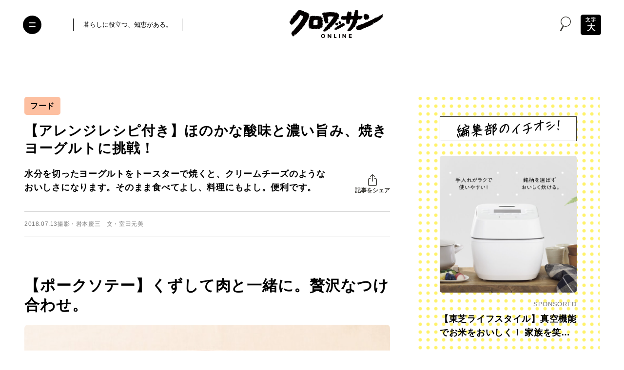

--- FILE ---
content_type: text/html; charset=UTF-8
request_url: https://croissant-online.jp/life/69177/2/
body_size: 133271
content:
<!DOCTYPE HTML>
<html lang="ja" prefix="og: http://ogp.me/ns#"
	>
<head>
<meta charset="UTF-8">
<meta http-equiv="X-UA-Compatible" content="IE=edge,chrome=1">
<meta name="robots" content="index,follow">
<meta name="viewport" content="width=device-width, initial-scale=1.0, minimum-scale=1.0" id="viewport">


<meta name="sponsored" content="0">

<meta name="keywords" content="クロワッサン,croissant,マガジンハウス,Magazine House,たんぱく質,ヨーグルト,レシピ,低カロリー,免疫力,料理,焼きヨーグルト,腸,腸内環境" />
<meta name="description" content="水分を切ったヨーグルトをトースターで焼くと、クリームチーズのようなおいしさになります。そのまま食べてよし、料理にもよし。便利です。" />
<meta name="author" content="クロワッサン オンライン" />

<meta property="og:title" content="【アレンジレシピ付き】ほのかな酸味と濃い旨み、焼きヨーグルトに挑戦！ | フード | ページ 2 | クロワッサン オンライン" />
<meta property="og:description" content='水分を切ったヨーグルトをトースターで焼くと、クリームチーズのようなおいしさになります。そのまま食べてよし、料理にもよし。便利です。' />
<meta property="og:site_name" content="クロワッサン オンライン" />
<meta property="og:url" content="https://croissant-online.jp/life/69177/" />
<meta property="og:locale" content="ja_JP" />
<meta property="og:image" content="https://croissant-online.jp/wp-content/uploads/2018/07/CR973_32_1-20180705094300.jpg" />
<meta property="og:type" content="article" />

<meta name="twitter:card" content="summary_large_image" />
<meta name="twitter:site" content="@croissant_mag" />
<meta name="twitter:title" content="【アレンジレシピ付き】ほのかな酸味と濃い旨み、焼きヨーグルトに挑戦！ | フード | ページ 2 | クロワッサン オンライン" />
<meta name="twitter:description" content="水分を切ったヨーグルトをトースターで焼くと、クリームチーズのようなおいしさになります。そのまま食べてよし、料理にもよし。便利です。" />
<meta name="twitter:image" content="https://croissant-online.jp/wp-content/uploads/2018/07/CR973_32_1-20180705094300.jpg" />
<meta name="twitter:url" content="https://croissant-online.jp/life/69177/" />

<meta property="fb:app_id" content="1471212773307433">

<meta name="thumbnail" content="https://croissant-online.jp/wp-content/uploads/2018/07/CR973_32_1-20180705094300.jpg" />

<link rel="icon" href="https://croissant-online.jp/wp-content/themes/croissant2024/assets/images/favicon.ico" sizes="32x32">
<link rel="icon" href="https://croissant-online.jp/wp-content/themes/croissant2024/assets/images/icon.svg" type="image/svg+xml">
<link rel="apple-touch-icon" href="https://croissant-online.jp/wp-content/themes/croissant2024/assets/images/apple-touch-icon.png">
<link rel="manifest" href="https://croissant-online.jp/wp-content/themes/croissant2024/manifest.webmanifest">

<link rel="preconnect" href="https://fonts.gstatic.com/" crossorigin>



	<script type="application/ld+json">
{
	"@context": "https://schema.org",
	"@type": "Article",
	"mainEntityOfPage": {
		"@type": "WebPage",
		"@id": "https://croissant-online.jp/life/69177/"
	},
	"headline": "【アレンジレシピ付き】ほのかな酸味と濃い旨み、焼きヨーグルトに挑戦！",
	"image": [
		"
						https://croissant-online.jp/wp-content/uploads/2018/07/CR973_32_1-20180705094300.jpg"
	],
	"datePublished": "2018-07-13T21:40:59+0900",
	"dateModified": "
	2020-04-17T13:52:16+0900	",
	"author": {
		"@type": "Organization",
		"name": "クロワッサン オンライン"
	},
	"publisher": {
		"@type": "Organization",
		"name": "クロワッサン オンライン",
		"logo": {
			"@type": "ImageObject",
			"url": "https://croissant-online.jp/wp-content/themes/croissant2024/assets/images/publisher-logo.png"
		}
	}
}
</script>
<title>【アレンジレシピ付き】ほのかな酸味と濃い旨み、焼きヨーグルトに挑戦！ | フード | ページ 2 | クロワッサン オンライン</title>
<meta name='robots' content='max-image-preview:large' />
	<style>img:is([sizes="auto" i], [sizes^="auto," i]) { contain-intrinsic-size: 3000px 1500px }</style>
	<link rel='dns-prefetch' href='//ajax.googleapis.com' />
<link rel='preload' href='https://croissant-online.jp/wp-content/themes/croissant2024/assets/css/base.css?v=3.0.0-rc.27' as='style'/>
<link rel='preload' href='//ajax.googleapis.com/ajax/libs/jquery/3.6.0/jquery.min.js' as='script'/>
<link rel='preload' href='https://croissant-online.jp/wp-content/plugins/nginx-champuru/js/js.cookie.js' as='script'/>
<link rel='modulepreload' href='https://croissant-online.jp/wp-content/themes/croissant2024/assets/js/commons.js?v=3.0.0-rc.27'>
<link rel='modulepreload' href='https://croissant-online.jp/wp-content/themes/croissant2024/assets/js/single.js?v=3.0.0-rc.27'>
<link rel='preload' href='https://croissant-online.jp/wp-content/plugins/contact-form-7/modules/recaptcha/index.js' as='script'/>
<script type="text/javascript">
/* <![CDATA[ */
window._wpemojiSettings = {"baseUrl":"https:\/\/s.w.org\/images\/core\/emoji\/16.0.1\/72x72\/","ext":".png","svgUrl":"https:\/\/s.w.org\/images\/core\/emoji\/16.0.1\/svg\/","svgExt":".svg","source":{"concatemoji":"https:\/\/croissant-online.jp\/wp-includes\/js\/wp-emoji-release.min.js"}};
/*! This file is auto-generated */
!function(s,n){var o,i,e;function c(e){try{var t={supportTests:e,timestamp:(new Date).valueOf()};sessionStorage.setItem(o,JSON.stringify(t))}catch(e){}}function p(e,t,n){e.clearRect(0,0,e.canvas.width,e.canvas.height),e.fillText(t,0,0);var t=new Uint32Array(e.getImageData(0,0,e.canvas.width,e.canvas.height).data),a=(e.clearRect(0,0,e.canvas.width,e.canvas.height),e.fillText(n,0,0),new Uint32Array(e.getImageData(0,0,e.canvas.width,e.canvas.height).data));return t.every(function(e,t){return e===a[t]})}function u(e,t){e.clearRect(0,0,e.canvas.width,e.canvas.height),e.fillText(t,0,0);for(var n=e.getImageData(16,16,1,1),a=0;a<n.data.length;a++)if(0!==n.data[a])return!1;return!0}function f(e,t,n,a){switch(t){case"flag":return n(e,"\ud83c\udff3\ufe0f\u200d\u26a7\ufe0f","\ud83c\udff3\ufe0f\u200b\u26a7\ufe0f")?!1:!n(e,"\ud83c\udde8\ud83c\uddf6","\ud83c\udde8\u200b\ud83c\uddf6")&&!n(e,"\ud83c\udff4\udb40\udc67\udb40\udc62\udb40\udc65\udb40\udc6e\udb40\udc67\udb40\udc7f","\ud83c\udff4\u200b\udb40\udc67\u200b\udb40\udc62\u200b\udb40\udc65\u200b\udb40\udc6e\u200b\udb40\udc67\u200b\udb40\udc7f");case"emoji":return!a(e,"\ud83e\udedf")}return!1}function g(e,t,n,a){var r="undefined"!=typeof WorkerGlobalScope&&self instanceof WorkerGlobalScope?new OffscreenCanvas(300,150):s.createElement("canvas"),o=r.getContext("2d",{willReadFrequently:!0}),i=(o.textBaseline="top",o.font="600 32px Arial",{});return e.forEach(function(e){i[e]=t(o,e,n,a)}),i}function t(e){var t=s.createElement("script");t.src=e,t.defer=!0,s.head.appendChild(t)}"undefined"!=typeof Promise&&(o="wpEmojiSettingsSupports",i=["flag","emoji"],n.supports={everything:!0,everythingExceptFlag:!0},e=new Promise(function(e){s.addEventListener("DOMContentLoaded",e,{once:!0})}),new Promise(function(t){var n=function(){try{var e=JSON.parse(sessionStorage.getItem(o));if("object"==typeof e&&"number"==typeof e.timestamp&&(new Date).valueOf()<e.timestamp+604800&&"object"==typeof e.supportTests)return e.supportTests}catch(e){}return null}();if(!n){if("undefined"!=typeof Worker&&"undefined"!=typeof OffscreenCanvas&&"undefined"!=typeof URL&&URL.createObjectURL&&"undefined"!=typeof Blob)try{var e="postMessage("+g.toString()+"("+[JSON.stringify(i),f.toString(),p.toString(),u.toString()].join(",")+"));",a=new Blob([e],{type:"text/javascript"}),r=new Worker(URL.createObjectURL(a),{name:"wpTestEmojiSupports"});return void(r.onmessage=function(e){c(n=e.data),r.terminate(),t(n)})}catch(e){}c(n=g(i,f,p,u))}t(n)}).then(function(e){for(var t in e)n.supports[t]=e[t],n.supports.everything=n.supports.everything&&n.supports[t],"flag"!==t&&(n.supports.everythingExceptFlag=n.supports.everythingExceptFlag&&n.supports[t]);n.supports.everythingExceptFlag=n.supports.everythingExceptFlag&&!n.supports.flag,n.DOMReady=!1,n.readyCallback=function(){n.DOMReady=!0}}).then(function(){return e}).then(function(){var e;n.supports.everything||(n.readyCallback(),(e=n.source||{}).concatemoji?t(e.concatemoji):e.wpemoji&&e.twemoji&&(t(e.twemoji),t(e.wpemoji)))}))}((window,document),window._wpemojiSettings);
/* ]]> */
</script>
<style id='wp-emoji-styles-inline-css' type='text/css'>

	img.wp-smiley, img.emoji {
		display: inline !important;
		border: none !important;
		box-shadow: none !important;
		height: 1em !important;
		width: 1em !important;
		margin: 0 0.07em !important;
		vertical-align: -0.1em !important;
		background: none !important;
		padding: 0 !important;
	}
</style>
<style id='classic-theme-styles-inline-css' type='text/css'>
/*! This file is auto-generated */
.wp-block-button__link{color:#fff;background-color:#32373c;border-radius:9999px;box-shadow:none;text-decoration:none;padding:calc(.667em + 2px) calc(1.333em + 2px);font-size:1.125em}.wp-block-file__button{background:#32373c;color:#fff;text-decoration:none}
</style>
<style id='global-styles-inline-css' type='text/css'>
:root{--wp--preset--aspect-ratio--square: 1;--wp--preset--aspect-ratio--4-3: 4/3;--wp--preset--aspect-ratio--3-4: 3/4;--wp--preset--aspect-ratio--3-2: 3/2;--wp--preset--aspect-ratio--2-3: 2/3;--wp--preset--aspect-ratio--16-9: 16/9;--wp--preset--aspect-ratio--9-16: 9/16;--wp--preset--color--black: #000000;--wp--preset--color--cyan-bluish-gray: #abb8c3;--wp--preset--color--white: #ffffff;--wp--preset--color--pale-pink: #f78da7;--wp--preset--color--vivid-red: #cf2e2e;--wp--preset--color--luminous-vivid-orange: #ff6900;--wp--preset--color--luminous-vivid-amber: #fcb900;--wp--preset--color--light-green-cyan: #7bdcb5;--wp--preset--color--vivid-green-cyan: #00d084;--wp--preset--color--pale-cyan-blue: #8ed1fc;--wp--preset--color--vivid-cyan-blue: #0693e3;--wp--preset--color--vivid-purple: #9b51e0;--wp--preset--gradient--vivid-cyan-blue-to-vivid-purple: linear-gradient(135deg,rgba(6,147,227,1) 0%,rgb(155,81,224) 100%);--wp--preset--gradient--light-green-cyan-to-vivid-green-cyan: linear-gradient(135deg,rgb(122,220,180) 0%,rgb(0,208,130) 100%);--wp--preset--gradient--luminous-vivid-amber-to-luminous-vivid-orange: linear-gradient(135deg,rgba(252,185,0,1) 0%,rgba(255,105,0,1) 100%);--wp--preset--gradient--luminous-vivid-orange-to-vivid-red: linear-gradient(135deg,rgba(255,105,0,1) 0%,rgb(207,46,46) 100%);--wp--preset--gradient--very-light-gray-to-cyan-bluish-gray: linear-gradient(135deg,rgb(238,238,238) 0%,rgb(169,184,195) 100%);--wp--preset--gradient--cool-to-warm-spectrum: linear-gradient(135deg,rgb(74,234,220) 0%,rgb(151,120,209) 20%,rgb(207,42,186) 40%,rgb(238,44,130) 60%,rgb(251,105,98) 80%,rgb(254,248,76) 100%);--wp--preset--gradient--blush-light-purple: linear-gradient(135deg,rgb(255,206,236) 0%,rgb(152,150,240) 100%);--wp--preset--gradient--blush-bordeaux: linear-gradient(135deg,rgb(254,205,165) 0%,rgb(254,45,45) 50%,rgb(107,0,62) 100%);--wp--preset--gradient--luminous-dusk: linear-gradient(135deg,rgb(255,203,112) 0%,rgb(199,81,192) 50%,rgb(65,88,208) 100%);--wp--preset--gradient--pale-ocean: linear-gradient(135deg,rgb(255,245,203) 0%,rgb(182,227,212) 50%,rgb(51,167,181) 100%);--wp--preset--gradient--electric-grass: linear-gradient(135deg,rgb(202,248,128) 0%,rgb(113,206,126) 100%);--wp--preset--gradient--midnight: linear-gradient(135deg,rgb(2,3,129) 0%,rgb(40,116,252) 100%);--wp--preset--font-size--small: 13px;--wp--preset--font-size--medium: 20px;--wp--preset--font-size--large: 36px;--wp--preset--font-size--x-large: 42px;--wp--preset--spacing--20: 0.44rem;--wp--preset--spacing--30: 0.67rem;--wp--preset--spacing--40: 1rem;--wp--preset--spacing--50: 1.5rem;--wp--preset--spacing--60: 2.25rem;--wp--preset--spacing--70: 3.38rem;--wp--preset--spacing--80: 5.06rem;--wp--preset--shadow--natural: 6px 6px 9px rgba(0, 0, 0, 0.2);--wp--preset--shadow--deep: 12px 12px 50px rgba(0, 0, 0, 0.4);--wp--preset--shadow--sharp: 6px 6px 0px rgba(0, 0, 0, 0.2);--wp--preset--shadow--outlined: 6px 6px 0px -3px rgba(255, 255, 255, 1), 6px 6px rgba(0, 0, 0, 1);--wp--preset--shadow--crisp: 6px 6px 0px rgba(0, 0, 0, 1);}:where(.is-layout-flex){gap: 0.5em;}:where(.is-layout-grid){gap: 0.5em;}body .is-layout-flex{display: flex;}.is-layout-flex{flex-wrap: wrap;align-items: center;}.is-layout-flex > :is(*, div){margin: 0;}body .is-layout-grid{display: grid;}.is-layout-grid > :is(*, div){margin: 0;}:where(.wp-block-columns.is-layout-flex){gap: 2em;}:where(.wp-block-columns.is-layout-grid){gap: 2em;}:where(.wp-block-post-template.is-layout-flex){gap: 1.25em;}:where(.wp-block-post-template.is-layout-grid){gap: 1.25em;}.has-black-color{color: var(--wp--preset--color--black) !important;}.has-cyan-bluish-gray-color{color: var(--wp--preset--color--cyan-bluish-gray) !important;}.has-white-color{color: var(--wp--preset--color--white) !important;}.has-pale-pink-color{color: var(--wp--preset--color--pale-pink) !important;}.has-vivid-red-color{color: var(--wp--preset--color--vivid-red) !important;}.has-luminous-vivid-orange-color{color: var(--wp--preset--color--luminous-vivid-orange) !important;}.has-luminous-vivid-amber-color{color: var(--wp--preset--color--luminous-vivid-amber) !important;}.has-light-green-cyan-color{color: var(--wp--preset--color--light-green-cyan) !important;}.has-vivid-green-cyan-color{color: var(--wp--preset--color--vivid-green-cyan) !important;}.has-pale-cyan-blue-color{color: var(--wp--preset--color--pale-cyan-blue) !important;}.has-vivid-cyan-blue-color{color: var(--wp--preset--color--vivid-cyan-blue) !important;}.has-vivid-purple-color{color: var(--wp--preset--color--vivid-purple) !important;}.has-black-background-color{background-color: var(--wp--preset--color--black) !important;}.has-cyan-bluish-gray-background-color{background-color: var(--wp--preset--color--cyan-bluish-gray) !important;}.has-white-background-color{background-color: var(--wp--preset--color--white) !important;}.has-pale-pink-background-color{background-color: var(--wp--preset--color--pale-pink) !important;}.has-vivid-red-background-color{background-color: var(--wp--preset--color--vivid-red) !important;}.has-luminous-vivid-orange-background-color{background-color: var(--wp--preset--color--luminous-vivid-orange) !important;}.has-luminous-vivid-amber-background-color{background-color: var(--wp--preset--color--luminous-vivid-amber) !important;}.has-light-green-cyan-background-color{background-color: var(--wp--preset--color--light-green-cyan) !important;}.has-vivid-green-cyan-background-color{background-color: var(--wp--preset--color--vivid-green-cyan) !important;}.has-pale-cyan-blue-background-color{background-color: var(--wp--preset--color--pale-cyan-blue) !important;}.has-vivid-cyan-blue-background-color{background-color: var(--wp--preset--color--vivid-cyan-blue) !important;}.has-vivid-purple-background-color{background-color: var(--wp--preset--color--vivid-purple) !important;}.has-black-border-color{border-color: var(--wp--preset--color--black) !important;}.has-cyan-bluish-gray-border-color{border-color: var(--wp--preset--color--cyan-bluish-gray) !important;}.has-white-border-color{border-color: var(--wp--preset--color--white) !important;}.has-pale-pink-border-color{border-color: var(--wp--preset--color--pale-pink) !important;}.has-vivid-red-border-color{border-color: var(--wp--preset--color--vivid-red) !important;}.has-luminous-vivid-orange-border-color{border-color: var(--wp--preset--color--luminous-vivid-orange) !important;}.has-luminous-vivid-amber-border-color{border-color: var(--wp--preset--color--luminous-vivid-amber) !important;}.has-light-green-cyan-border-color{border-color: var(--wp--preset--color--light-green-cyan) !important;}.has-vivid-green-cyan-border-color{border-color: var(--wp--preset--color--vivid-green-cyan) !important;}.has-pale-cyan-blue-border-color{border-color: var(--wp--preset--color--pale-cyan-blue) !important;}.has-vivid-cyan-blue-border-color{border-color: var(--wp--preset--color--vivid-cyan-blue) !important;}.has-vivid-purple-border-color{border-color: var(--wp--preset--color--vivid-purple) !important;}.has-vivid-cyan-blue-to-vivid-purple-gradient-background{background: var(--wp--preset--gradient--vivid-cyan-blue-to-vivid-purple) !important;}.has-light-green-cyan-to-vivid-green-cyan-gradient-background{background: var(--wp--preset--gradient--light-green-cyan-to-vivid-green-cyan) !important;}.has-luminous-vivid-amber-to-luminous-vivid-orange-gradient-background{background: var(--wp--preset--gradient--luminous-vivid-amber-to-luminous-vivid-orange) !important;}.has-luminous-vivid-orange-to-vivid-red-gradient-background{background: var(--wp--preset--gradient--luminous-vivid-orange-to-vivid-red) !important;}.has-very-light-gray-to-cyan-bluish-gray-gradient-background{background: var(--wp--preset--gradient--very-light-gray-to-cyan-bluish-gray) !important;}.has-cool-to-warm-spectrum-gradient-background{background: var(--wp--preset--gradient--cool-to-warm-spectrum) !important;}.has-blush-light-purple-gradient-background{background: var(--wp--preset--gradient--blush-light-purple) !important;}.has-blush-bordeaux-gradient-background{background: var(--wp--preset--gradient--blush-bordeaux) !important;}.has-luminous-dusk-gradient-background{background: var(--wp--preset--gradient--luminous-dusk) !important;}.has-pale-ocean-gradient-background{background: var(--wp--preset--gradient--pale-ocean) !important;}.has-electric-grass-gradient-background{background: var(--wp--preset--gradient--electric-grass) !important;}.has-midnight-gradient-background{background: var(--wp--preset--gradient--midnight) !important;}.has-small-font-size{font-size: var(--wp--preset--font-size--small) !important;}.has-medium-font-size{font-size: var(--wp--preset--font-size--medium) !important;}.has-large-font-size{font-size: var(--wp--preset--font-size--large) !important;}.has-x-large-font-size{font-size: var(--wp--preset--font-size--x-large) !important;}
:where(.wp-block-post-template.is-layout-flex){gap: 1.25em;}:where(.wp-block-post-template.is-layout-grid){gap: 1.25em;}
:where(.wp-block-columns.is-layout-flex){gap: 2em;}:where(.wp-block-columns.is-layout-grid){gap: 2em;}
:root :where(.wp-block-pullquote){font-size: 1.5em;line-height: 1.6;}
</style>
<link rel='stylesheet' href='https://croissant-online.jp/wp-content/themes/croissant2024/assets/css/base.css?v=3.0.0-rc.27' type='text/css' media='all' />
<script src="//ajax.googleapis.com/ajax/libs/jquery/3.6.0/jquery.min.js" ></script>
<link rel="https://api.w.org/" href="https://croissant-online.jp/wp-json/" /><link rel="alternate" title="JSON" type="application/json" href="https://croissant-online.jp/wp-json/wp/v2/posts/69177" /><link rel='shortlink' href='https://croissant-online.jp/?p=69177' />
<link rel="alternate" title="oEmbed (JSON)" type="application/json+oembed" href="https://croissant-online.jp/wp-json/oembed/1.0/embed?url=https%3A%2F%2Fcroissant-online.jp%2Flife%2F69177%2F" />
<link rel="alternate" title="oEmbed (XML)" type="text/xml+oembed" href="https://croissant-online.jp/wp-json/oembed/1.0/embed?url=https%3A%2F%2Fcroissant-online.jp%2Flife%2F69177%2F&#038;format=xml" />
<link rel='canonical' href='https://croissant-online.jp/life/69177/' />
		<!-- Google Tag Manager -->
<script>(function(w,d,s,l,i){w[l]=w[l]||[];w[l].push({'gtm.start':
new Date().getTime(),event:'gtm.js'});var f=d.getElementsByTagName(s)[0],
j=d.createElement(s),dl=l!='dataLayer'?'&l='+l:'';j.async=true;j.src=
'https://www.googletagmanager.com/gtm.js?id='+i+dl;f.parentNode.insertBefore(j,f);
})(window,document,'script','dataLayer','GTM-MD2Z9KH');</script>
<!-- End Google Tag Manager -->		<script>
(function(i,s,o,g,r,a,m){i['GoogleAnalyticsObject']=r;i[r]=i[r]||function(){
(i[r].q=i[r].q||[]).push(arguments)},i[r].l=1*new Date();a=s.createElement(o),
m=s.getElementsByTagName(o)[0];a.async=1;a.src=g;m.parentNode.insertBefore(a,m)
})(window,document,'script','https://www.google-analytics.com/analytics.js','ga');
ga('create', 'UA-79924672-1', 'auto', {'allowLinker': true});
ga('require', 'linker');
ga('linker:autoLink', ['shindan.croissant-online.jp'] );
ga('send', 'pageview');
</script>
<script type="text/javascript">
(function(d,u){var b=d.getElementsByTagName("script")[0],j=d.createElement("script");j.async=true;j.src=u;b.parentNode.insertBefore(j,b);})(document,"//img.ak.impact-ad.jp/ut/ab2e8c676839ef91_3060.js");
</script>
<noscript><iframe src="//nspt.unitag.jp/ab2e8c676839ef91_3060.php" width="0" height="0" frameborder="0"></iframe></noscript><!-- ## NXS/OG ## --><!-- ## NXSOGTAGS ## --><!-- ## NXS/OG ## -->
			<script type="application/javascript" src="//anymind360.com/js/3715/ats.js"></script>
<script async src="https://securepubads.g.doubleclick.net/tag/js/gpt.js"></script>
<script>
	var slotBasePath = '/21687239661/croissant-online/';
    var slot = ['PC', 'SP'];
    slot['PC'] = {
        cr_pc_article_billbord : [[970, 250], [970, 90], [728, 90]],
        cr_pc_article_right_1st : [[1, 1], [320, 180], [160, 600], [300, 600], [200, 200], [120, 600], [336, 280], [300, 250]],
        cr_pc_article_right_2nd : [[1, 1], [300, 250], [320, 180], [336, 280], [300, 600], [120, 600], [200, 200], [160, 600]],
        cr_pc_article_underarticle_left : [[320, 180], [1, 1], [300, 250], [336, 280], [200, 200], [320, 100], [320, 50], [300, 600]],
        cr_pc_article_underarticle_right : [[320, 180], [320, 50], [336, 280], [200, 200], [320, 100], [1, 1], [300, 250], [300, 600]],
    };
    slot['SP'] = {
        cr_sp_article_undertitle : [[1, 1], [320,100], [320,50]],
        cr_sp_article_underarticle : [[1, 1], [320, 180], [300, 600], 'fluid', [300, 250], [336, 280], [320, 50], [200, 200], [320, 100]],
    };

    var device = /ip(hone|od)|android.*(mobile|mini)/i.test(navigator.userAgent) ||
        /Opera Mobi|Mobile.+Firefox|^HTC|Fennec|IEMobile|BlackBerry|BB10.*Mobile|GT-.*Build\/GINGERBREAD|SymbianOS.*AppleWebKit/.test(navigator.userAgent)
        ? 'SP' : 'PC';

    window.googletag = window.googletag || {cmd: []};
    var _AdSlots = [];
    googletag.cmd.push(function() {
        var i = 0;
        for( var unit in slot[device] ) {
            if (unit == 'cr_pc_article_billbord') {
                _AdSlots.push(googletag.defineSlot(slotBasePath + unit, slot[device][unit], unit).addService(googletag.pubads()).setCollapseEmptyDiv(true, true));
            } else {
                _AdSlots.push(googletag.defineSlot(slotBasePath + unit, slot[device][unit], unit).addService(googletag.pubads()));
            }
        }
        googletag.pubads().enableSingleRequest();
        googletag.pubads().collapseEmptyDivs();
        googletag.enableServices();
    });
</script>		<meta name="google-site-verification" content="ebdmCTKzlgfYziKcTwsIaQJxfZcjRSX8PRiicDrsoLA" />			<script type="text/javascript">
window._taboola = window._taboola || [];
_taboola.push({article:'auto'});
!function (e, f, u, i) {
if (!document.getElementById(i)){
e.async = 1;
e.src = u;
e.id = i;
f.parentNode.insertBefore(e, f);
}
}(document.createElement('script'),
document.getElementsByTagName('script')[0],
'//cdn.taboola.com/libtrc/fourm-croissant/loader.js',
'tb_loader_script');
if(window.performance && typeof window.performance.mark == 'function')
{window.performance.mark('tbl_ic');}
</script></head>
<body class="wp-singular post-template-default single single-post postid-69177 single-format-standard paged-2 single-paged-2 wp-theme-croissant2024">
	<div id="fb-root"></div>
	<script>
	window.fbAsyncInit = function() {
		FB.init({
			appId      : '1471212773307433',
			xfbml      : true,
			version    : 'v14.0'
		});
		FB.AppEvents.logPageView();
	};

	(function(d, s, id){
		var js, fjs = d.getElementsByTagName(s)[0];
		if (d.getElementById(id)) {return;}
		js = d.createElement(s); js.id = id;
		js.src = "https://connect.facebook.net/en_US/sdk.js";
		fjs.parentNode.insertBefore(js, fjs);
	}(document, 'script', 'facebook-jssdk'));
	</script>	<!-- Google Tag Manager (noscript) -->
	<noscript><iframe src="https://www.googletagmanager.com/ns.html?id=GTM-MD2Z9KH" height="0" width="0" style="display:none;visibility:hidden"></iframe></noscript>
	<!-- End Google Tag Manager (noscript) -->
<div class="wrapper">
	<header class="hidingHeader" id="hidingHeader">
		<div class="hidingHeader-in">
			<div class="header">
				<button class="nav-toggle" aria-expanded="false" aria-label="Toggle the menu">
					<i></i>
				</button>

				<div class="inner">
					<div class="header__container">
						<div class="header__desc">
							<p>暮らしに役立つ、知恵がある。</p>
						</div>
						<div class="header__logo">
							<a href="https://croissant-online.jp/">
								<img
								src="https://croissant-online.jp/wp-content/themes/croissant2024/assets/images/logo.svg"
								loading="lazy"
								decoding="async"
								width="192"
								height="58"
								alt="クロワッサン オンライン">
							</a>
						</div>
						<div class="header__spacer">&nbsp;</div>
					</div>
				</div>

									<div class="header__icon-group">
						<div class="header__search-modal">
							<button class="header__search-button" data-micromodal-trigger="search-modal">
								<i class="icon-search">
									<svg class="icon">
										<use xlink:href="#icon-search"/>
									</svg>
								</i>
							</button>
						</div>

													<div class="header__text-toggle">
								<button class="text-toggle" aria-label="文字の拡大縮小">
									<span class="text-toggle__small-text">文字</span>
									<span class="text-toggle__large-text">大</span>
								</button>
							</div>
											</div>
							</div>
		</div>
	</header>

			<button class="text-toggle sp-only" aria-label="文字の拡大縮小">
			<span class="text-toggle__small-text">文字</span>
			<span class="text-toggle__large-text">大</span>
		</button>
	
	
		<!-- /83555300/magazineworld/croissant-online/cr_pc_article_billbord -->
	<div id="cr_pc_article_billbord_cls">
		<div id="cr_pc_article_billbord">
			<p>広告</p>
			<script>
				googletag.cmd.push(function() { googletag.display('cr_pc_article_billbord'); });
			</script>
		</div>
	</div>
	
	<div class="container">
		<main class="container__main">
			<article>


		
		<header class="single-header">
				<ul class="single-header__category-list">
					<li class="single-header__category-list-item">
				<a href="https://croissant-online.jp/life/gourmet/">
					フード				</a>
			</li>
			</ul>

			<h1 class="single-header__heading">【アレンジレシピ付き】ほのかな酸味と濃い旨み、焼きヨーグルトに挑戦！</h1>

			<div class="single-header__row ">
								<div class="single-header__lead">水分を切ったヨーグルトをトースターで焼くと、クリームチーズのようなおいしさになります。そのまま食べてよし、料理にもよし。便利です。</div>
				
				<div class="single-header__share">
					<div class="single-header__share-inner">
						<button type="button" class="single-header__share-button">
							<i class="icon-share">
								<svg class="icon">
									<use xlink:href="#icon-share"/>
								</svg>
							</i>
							<span class="single-header__share-button-text">記事をシェア</span>
						</button>

						<div class="single-header__share-links">
							<ul>
								<li class="single-header__share-links-item x">
																		<a href="https://twitter.com/share?url=https%3A%2F%2Fcroissant-online.jp%2Flife%2F69177%2F&#038;text=%E3%80%90%E3%82%A2%E3%83%AC%E3%83%B3%E3%82%B8%E3%83%AC%E3%82%B7%E3%83%94%E4%BB%98%E3%81%8D%E3%80%91%E3%81%BB%E3%81%AE%E3%81%8B%E3%81%AA%E9%85%B8%E5%91%B3%E3%81%A8%E6%BF%83%E3%81%84%E6%97%A8%E3%81%BF%E3%80%81%E7%84%BC%E3%81%8D%E3%83%A8%E3%83%BC%E3%82%B0%E3%83%AB%E3%83%88%E3%81%AB%E6%8C%91%E6%88%A6%EF%BC%81" target="_blank">
										<i class="icon-x-circle">
											<svg class="icon">
												<use xlink:href="#icon-x-circle"/>
											</svg>
										</i>
										<span>X</span>
									</a>
								</li>
								<li class="single-header__share-links-item facebook">
																		<a href="https://www.facebook.com/sharer.php?src=bm&#038;u=https%3A%2F%2Fcroissant-online.jp%2Flife%2F69177%2F&#038;t=%E3%80%90%E3%82%A2%E3%83%AC%E3%83%B3%E3%82%B8%E3%83%AC%E3%82%B7%E3%83%94%E4%BB%98%E3%81%8D%E3%80%91%E3%81%BB%E3%81%AE%E3%81%8B%E3%81%AA%E9%85%B8%E5%91%B3%E3%81%A8%E6%BF%83%E3%81%84%E6%97%A8%E3%81%BF%E3%80%81%E7%84%BC%E3%81%8D%E3%83%A8%E3%83%BC%E3%82%B0%E3%83%AB%E3%83%88%E3%81%AB%E6%8C%91%E6%88%A6%EF%BC%81">
										<i class="icon-facebook">
											<svg class="icon">
												<use xlink:href="#icon-facebook"/>
											</svg>
										</i>
										<span>Facebook</span>
									</a>
								</li>
								<li class="single-header__share-links-item line">
																		<a href="//line.me/R/msg/text/?%E3%80%90%E3%82%A2%E3%83%AC%E3%83%B3%E3%82%B8%E3%83%AC%E3%82%B7%E3%83%94%E4%BB%98%E3%81%8D%E3%80%91%E3%81%BB%E3%81%AE%E3%81%8B%E3%81%AA%E9%85%B8%E5%91%B3%E3%81%A8%E6%BF%83%E3%81%84%E6%97%A8%E3%81%BF%E3%80%81%E7%84%BC%E3%81%8D%E3%83%A8%E3%83%BC%E3%82%B0%E3%83%AB%E3%83%88%E3%81%AB%E6%8C%91%E6%88%A6%EF%BC%81https%3A%2F%2Fcroissant-online.jp%2Flife%2F69177%2F" target="_blank">
										<i class="icon-line-circle">
											<svg class="icon">
												<use xlink:href="#icon-line-circle"/>
											</svg>
										</i>
										<span>LINE</span>
									</a>
								</li>
								<li class="single-header__share-links-item copy">
									<a href="https://croissant-online.jp/life/69177/" target="_blank">
										<i class="icon-link">
											<svg class="icon">
												<use xlink:href="#icon-link"/>
											</svg>
										</i>
										<span>リンクをコピー</span>
									</a>
								</li>
							</ul>
						</div>
					</div>
				</div>
			</div>

			<div class="single-header__data">
				<div class="single-header__data-inner">
					<time class="single-header__date" datetime="2018-07-13T21:40:59+09:00">
						2018.07.13					</time>

										<p class="single-header__credit">撮影・岩本慶三　文・室田元美</p>
									</div>

							</div>
		</header>

		
		
				<div class="single-content single-content--customfield-mode">
				<section id="anchor-1">
				<h2 class="single-heading2">【ポークソテー】くずして肉と一緒に。贅沢なつけ合わせ。</h2>
		
									<div class="single-images single-images--column-1">
											<div class="single-images__column">
														<figure class="single-images__figure">
								<img
								srcset="https://croissant-online.jp/wp-content/uploads/2018/07/CR973_32_14-20180705094245.jpg 750w, https://croissant-online.jp/wp-content/uploads/2018/07/CR973_32_14-20180705094245.jpg 1920w"
								loading="lazy"
								decoding="async"
								width="690"
								height="460"
								sizes="(max-width: 768px) 100vw, 750px"
								alt="【アレンジレシピ付き】ほのかな酸味と濃い旨み、焼きヨーグルトに挑戦！"
																	data-pin-media="https://croissant-online.jp/wp-content/uploads/2018/07/CR973_32_14-20180705094245.jpg"								/>

															</figure>
													</div>
									</div>
					
		
		
		
								<div class="single-images single-images--column-1">
									<div class="single-images__column">
												<figure class="single-images__figure">
							<img
							srcset="https://croissant-online.jp/wp-content/uploads/2018/07/CR973_32_16-20180705094243.jpg 750w, https://croissant-online.jp/wp-content/uploads/2018/07/CR973_32_16-20180705094243.jpg 1920w"
							loading="lazy"
							decoding="async"
							width="690"
							height="270"
							sizes="(max-width: 768px) 100vw, 750px"
							alt="【材料（1人分）】 豚肩ロース肉1枚（200g）　塩小さじ1/3　オリーブオイル大さじ1　焼きヨーグ&hellip;"
															data-pin-media="https://croissant-online.jp/wp-content/uploads/2018/07/CR973_32_16-20180705094243.jpg"							/>

													</figure>
						
												<div class="single-images__text wp-editor">
							<p><strong>【材料（1人分）】<br />
 </strong>豚肩ロース肉1枚（200g）　塩小さじ1/3　オリーブオイル大さじ1　焼きヨーグルト（粒マスタード入り）1/2個</p>
<p> <strong>【作り方】<br />
 1.</strong> 豚肉に塩をまぶす。<br />
 <strong>2.</strong> 熱したフライパンにオリーブオイルをひき、1を両面焼く。<br />
 <strong>3.</strong> 皿に2と焼きヨーグルトを盛り合わせ、肉に焼きヨーグルトをつけて味わう。</p>
						</div>
											</div>
							</div>
		
		
		
		
		
			</section>

	
		<section id="anchor-2">
				<h2 class="single-heading2">【サラダ】コクのあるドレッシングに早変わり！</h2>
		
									<div class="single-images single-images--column-1">
											<div class="single-images__column">
														<figure class="single-images__figure">
								<img
								srcset="https://croissant-online.jp/wp-content/uploads/2018/07/CR973_32_13-20180705094247.jpg 750w, https://croissant-online.jp/wp-content/uploads/2018/07/CR973_32_13-20180705094247.jpg 1920w"
								loading="lazy"
								decoding="async"
								width="690"
								height="460"
								sizes="(max-width: 768px) 100vw, 750px"
								alt="【アレンジレシピ付き】ほのかな酸味と濃い旨み、焼きヨーグルトに挑戦！"
																	data-pin-media="https://croissant-online.jp/wp-content/uploads/2018/07/CR973_32_13-20180705094247.jpg"								/>

															</figure>
													</div>
									</div>
					
		
		
		
								<div class="single-images single-images--column-1">
									<div class="single-images__column">
												<figure class="single-images__figure">
							<img
							srcset="https://croissant-online.jp/wp-content/uploads/2018/07/CR973_32_17-20180705094242.jpg 750w, https://croissant-online.jp/wp-content/uploads/2018/07/CR973_32_17-20180705094242.jpg 1920w"
							loading="lazy"
							decoding="async"
							width="690"
							height="270"
							sizes="(max-width: 768px) 100vw, 750px"
							alt="【材料（1人分）】 好みの葉野菜（合わせて）150g　焼きヨーグルト（黒コショウ入り）1/4個　オリ&hellip;"
															data-pin-media="https://croissant-online.jp/wp-content/uploads/2018/07/CR973_32_17-20180705094242.jpg"							/>

													</figure>
						
												<div class="single-images__text wp-editor">
							<p><strong>【材料（1人分）】</strong><br />
 好みの葉野菜（合わせて）150g　焼きヨーグルト（黒コショウ入り）1/4個　オリーブオイル大さじ1　塩少々</p>
<p> <strong>【作り方】<br />
 1.</strong> 野菜にオリーブオイルをまぶす。<br />
 <strong>2.</strong> 焼きヨーグルトに塩を混ぜ1と和える。</p>
						</div>
											</div>
							</div>
		
		
		
		
		
			</section>

	
		<section id="anchor-3">
				<h2 class="single-heading2">【冷製パスタ】まるで生クリーム！ パスタに旨み。</h2>
		
									<div class="single-images single-images--column-1">
											<div class="single-images__column">
														<figure class="single-images__figure">
								<img
								srcset="https://croissant-online.jp/wp-content/uploads/2018/07/CR973_32_15-20180705094244.jpg 750w, https://croissant-online.jp/wp-content/uploads/2018/07/CR973_32_15-20180705094244.jpg 1920w"
								loading="lazy"
								decoding="async"
								width="690"
								height="460"
								sizes="(max-width: 768px) 100vw, 750px"
								alt="【アレンジレシピ付き】ほのかな酸味と濃い旨み、焼きヨーグルトに挑戦！"
																	data-pin-media="https://croissant-online.jp/wp-content/uploads/2018/07/CR973_32_15-20180705094244.jpg"								/>

															</figure>
													</div>
									</div>
					
		
		
		
								<div class="single-images single-images--column-1">
									<div class="single-images__column">
												<figure class="single-images__figure">
							<img
							srcset="https://croissant-online.jp/wp-content/uploads/2018/07/CR973_32_18-20180705094242.jpg 750w, https://croissant-online.jp/wp-content/uploads/2018/07/CR973_32_18-20180705094242.jpg 1920w"
							loading="lazy"
							decoding="async"
							width="690"
							height="270"
							sizes="(max-width: 768px) 100vw, 750px"
							alt="【材料（1人分）】 スパゲティ80g　焼きヨーグルト（トマトケチャップ入り）1/2個　ミニトマト3粒&hellip;"
															data-pin-media="https://croissant-online.jp/wp-content/uploads/2018/07/CR973_32_18-20180705094242.jpg"							/>

													</figure>
						
												<div class="single-images__text wp-editor">
							<p><strong>【材料（1人分）】<br />
 </strong>スパゲティ80g　焼きヨーグルト（トマトケチャップ入り）1/2個　ミニトマト3粒　生ハム1枚　オリーブオイル大さじ1　塩・黒コショウ各少々　イタリアンパセリ適量</p>
<p> <strong>【作り方】<br />
 1.</strong> 熱湯に塩（熱湯に対して1%、分量外）を入れ、スパゲティを時間より少し長めに茹で、水でしめる。<br />
 <strong>2.</strong> 焼きヨーグルトは1cm角に切る。ミニトマトは半分に切り、生ハム、イタリアンパセリはざく切りにする。<br />
 <strong>3.</strong> 茹でたスパゲティに塩、オリーブオイルをまぶして器に盛り、焼きヨーグルト、ミニトマト、生ハムを盛り合わせ、イタリアンパセリ、黒コショウを散らし、よく混ぜながらいただく。</p>
						</div>
											</div>
							</div>
		
		
		
		
		
			</section>

	
		<section id="anchor-4">
				<h2 class="single-heading2">【焼きバナナ】デザートや朝ごはんにも、ピッタリ。</h2>
		
									<div class="single-images single-images--column-1">
											<div class="single-images__column">
														<figure class="single-images__figure">
								<img
								srcset="https://croissant-online.jp/wp-content/uploads/2018/07/CR973_32_12-20180705094248.jpg 750w, https://croissant-online.jp/wp-content/uploads/2018/07/CR973_32_12-20180705094248.jpg 1920w"
								loading="lazy"
								decoding="async"
								width="690"
								height="460"
								sizes="(max-width: 768px) 100vw, 750px"
								alt="【アレンジレシピ付き】ほのかな酸味と濃い旨み、焼きヨーグルトに挑戦！"
																	data-pin-media="https://croissant-online.jp/wp-content/uploads/2018/07/CR973_32_12-20180705094248.jpg"								/>

															</figure>
													</div>
									</div>
					
		
		
		
								<div class="single-images single-images--column-1">
									<div class="single-images__column">
												<figure class="single-images__figure">
							<img
							srcset="https://croissant-online.jp/wp-content/uploads/2018/07/CR973_32_19-20180705094241.jpg 750w, https://croissant-online.jp/wp-content/uploads/2018/07/CR973_32_19-20180705094241.jpg 1920w"
							loading="lazy"
							decoding="async"
							width="690"
							height="270"
							sizes="(max-width: 768px) 100vw, 750px"
							alt="【材料（1人分）】 バナナ1/2本　焼きヨーグルト（砂糖入り）1/2個　シナモン適宜 【作り方】 1&hellip;"
															data-pin-media="https://croissant-online.jp/wp-content/uploads/2018/07/CR973_32_19-20180705094241.jpg"							/>

													</figure>
						
												<div class="single-images__text wp-editor">
							<p><strong>【材料（1人分）】<br />
 </strong>バナナ1/2本　焼きヨーグルト（砂糖入り）1/2個　シナモン適宜</p>
<p> <strong>【作り方】<br />
 1.</strong> 焼きヨーグルトはくし形に切る。<br />
 <strong>2.</strong> バナナに1をのせ、アルミホイルの上に置いてオーブントースターで焼く。バナナの皮が黒くなるくらいが目安。<br />
 <strong>3.</strong> 好みでシナモンをかけて。</p>
						</div>
											</div>
							</div>
		
		
		
		
		
			</section>

	
	


	<div class="single-cooperate wp-editor">
		<p>浜内千波（はまうち・ちなみ）●料理研究家。「ファミリークッキングスクール」主宰。キッチン用品「Chinami」ブランドも人気。『浜内千波のやせるおかず』『調理の新常識』ほか著書多数。</p>
<p> 『クロワッサン』973号より</p>
	</div>

	<div class="finish-reading"></div>

			<div class="single-photogallery-link">
			<a href="https://croissant-online.jp/life/69177/?gallery">この記事で使われている写真をすべて見る</a>
		</div>
	
					</div>

					<div class="single-pagination">
			
			<div class="single-pagination__navi">
				<div class="single-pagination__button single-pagination__button--prev">
					<a href="https://croissant-online.jp/life/69177/" rel="prev"><i class="icon-arrow-hasbody-left">
						<svg class="icon">
							<use xlink:href="#icon-arrow-hasbody-left"/>
						</svg>
					</i></a>				</div>

				<div class="single-pagination__status">
					<span class="single-pagination-current">02</span> / <span class="single-pagination-total">02</span>
				</div>

				<!-- <div class="paging">
									</div> -->

				<div class="single-pagination__button single-pagination__button--next">
					<span><i class="icon-arrow-hasbody-right">
						<svg class="icon">
							<use xlink:href="#icon-arrow-hasbody-right"/>
						</svg>
					</i></span>				</div>
			</div>
		</div>
	
		<div class="single-related-posts">
	<h3 class="single-related-posts__title">関連記事</h3>
	<ul class="single-related-posts__list">
					<li class="single-related-posts__list-item">
				<a href="https://croissant-online.jp/life/157289/" >
					ささみタンドリー【藤井恵さんのカレーをごちそうに変える副菜レシピ】				</a>
			</li>
					<li class="single-related-posts__list-item">
				<a href="https://croissant-online.jp/health/164917/" >
					何をどう食べれば腸内環境はよくなる？　医師に聞きました。				</a>
			</li>
					<li class="single-related-posts__list-item">
				<a href="https://croissant-online.jp/health/165016/" >
					栄養満点、具だくさんスパニッシュオムレツ【牧野直子さんの健康レシピ】				</a>
			</li>
			</ul>
</div>

		
					<!-- /21687239661/magazineworld/croissant-online/cr_sp_article_underarticle -->
			<div id="cr_sp_article_underarticle" style="min-width: 300px; min-height: 250px;">
				<p>広告</p>
				<script>
					googletag.cmd.push(function() { googletag.display('cr_sp_article_underarticle'); });
				</script>
			</div>
		
				<div class="single-tags">
			<h3 class="single-tags__title">TAGS</h3>
			<ul class="single-tags__list">
								<li class="single-tags__list-item">
					<a href="https://croissant-online.jp/tag/%e3%81%9f%e3%82%93%e3%81%b1%e3%81%8f%e8%b3%aa/">
						<i>#</i>たんぱく質					</a>
				</li>
								<li class="single-tags__list-item">
					<a href="https://croissant-online.jp/tag/%e3%83%a8%e3%83%bc%e3%82%b0%e3%83%ab%e3%83%88/">
						<i>#</i>ヨーグルト					</a>
				</li>
								<li class="single-tags__list-item">
					<a href="https://croissant-online.jp/tag/%e3%83%ac%e3%82%b7%e3%83%94/">
						<i>#</i>レシピ					</a>
				</li>
								<li class="single-tags__list-item">
					<a href="https://croissant-online.jp/tag/%e4%bd%8e%e3%82%ab%e3%83%ad%e3%83%aa%e3%83%bc/">
						<i>#</i>低カロリー					</a>
				</li>
								<li class="single-tags__list-item">
					<a href="https://croissant-online.jp/tag/%e5%85%8d%e7%96%ab%e5%8a%9b/">
						<i>#</i>免疫力					</a>
				</li>
								<li class="single-tags__list-item">
					<a href="https://croissant-online.jp/tag/%e6%96%99%e7%90%86/">
						<i>#</i>料理					</a>
				</li>
								<li class="single-tags__list-item">
					<a href="https://croissant-online.jp/tag/%e7%84%bc%e3%81%8d%e3%83%a8%e3%83%bc%e3%82%b0%e3%83%ab%e3%83%88/">
						<i>#</i>焼きヨーグルト					</a>
				</li>
								<li class="single-tags__list-item">
					<a href="https://croissant-online.jp/tag/%e8%85%b8/">
						<i>#</i>腸					</a>
				</li>
								<li class="single-tags__list-item">
					<a href="https://croissant-online.jp/tag/%e8%85%b8%e5%86%85%e7%92%b0%e5%a2%83/">
						<i>#</i>腸内環境					</a>
				</li>
							</ul>
		</div>
		
		<div class="single-breadcrumb">
	<ol class="single-breadcrumb__list" itemscope itemtype="https://schema.org/BreadcrumbList">
					<li class="single-breadcrumb__list-item" itemprop="itemListElement" itemscope itemtype="https://schema.org/ListItem">
				<a class="single-breadcrumb__link" itemprop="item" href="https://croissant-online.jp/">
					<span itemprop="name">HOME</span>
				</a>
				<meta itemprop="position" content="1" />
			</li>
			<li class="single-breadcrumb__list-item" itemprop="itemListElement" itemscope itemtype="https://schema.org/ListItem">
				<i class="single-breadcrumb__arrow icon-arrow-right">
					<svg class="icon">
						<use xlink:href="#icon-arrow-right"/>
					</svg>
				</i>
				<a class="single-breadcrumb__link" itemscope itemtype="https://schema.org/WebPage" itemprop="item" itemid="https://croissant-online.jp/life/" href="https://croissant-online.jp/life/">
					<span itemprop="name">くらし</span>
				</a>
				<meta itemprop="position" content="2" />
			</li>
			<li class="single-breadcrumb__list-item" itemprop="itemListElement" itemscope itemtype="https://schema.org/ListItem">
				<i class="single-breadcrumb__arrow icon-arrow-right">
					<svg class="icon">
						<use xlink:href="#icon-arrow-right"/>
					</svg>
				</i>
				<span class="single-breadcrumb__name" itemprop="name">【アレンジレシピ付き】ほのかな酸味と濃い旨み、焼きヨーグルトに挑戦！</span>
				<meta itemprop="position" content="3" />
			</li>
			</ol>
</div>

		
		
			</article>
		</main>
		<aside class="container__side">
	<div class="recommend pc-only">
		<div class="recommend__container">
			<h2 class="recommend__heading">
				<img
				src="https://croissant-online.jp/wp-content/themes/croissant2024/assets/images/recommend-heading.svg"
				loading="lazy"
				decoding="async"
				width="212"
				height="37"
				alt="編集部のイチオシ！"
				/>
			</h2>
			<ul class="recommend__list">
										<li class="recommend__item">
							<div class="card">
																<a class="card__link" href="https://croissant-online.jp/life/261064/">
									<div class="card__header">
																					<figure class="card__figure">
												<img
												src="https://croissant-online.jp/wp-content/uploads/2025/12/04-20251202135901-600x600.jpg"
												loading="lazy"
												decoding="async"
												width="600"
												height="600"
												alt="【東芝ライフスタイル】真空機能でお米をおいしく！ 家族を笑顔にする新しい炊飯器"
												class="card__image card__image--display"
												/>
											</figure>
																			</div>
									<div class="card__body">
																				<div class="card__data">
											<div class="card__data-sponsored">SPONSORED</div>
										</div>
																				<h3 class="card__heading">【東芝ライフスタイル】真空機能でお米をおいしく！ 家族を笑顔にする新しい炊飯器</h3>
									</div>
								</a>
							</div>
						</li>
																			<li class="recommend__item">
							<div class="card">
																<a class="card__link" href="https://croissant-online.jp/health/260845/">
									<div class="card__header">
																					<figure class="card__figure">
												<img
												src="https://croissant-online.jp/wp-content/uploads/2025/11/004-20251128195821-600x600.jpg"
												loading="lazy"
												decoding="async"
												width="600"
												height="600"
												alt="【パナソニック】口腔ケアの頼もしい相棒、超音波水流で口元に自信"
												class="card__image card__image--display"
												/>
											</figure>
																			</div>
									<div class="card__body">
																				<div class="card__data">
											<div class="card__data-sponsored">SPONSORED</div>
										</div>
																				<h3 class="card__heading">【パナソニック】口腔ケアの頼もしい相棒、超音波水流で口元に自信</h3>
									</div>
								</a>
							</div>
						</li>
																				</ul>
		</div>
	</div>

	<div class="magazine pc-only">
	<div class="magazine__container">
		<h2 class="magazine__heading">
			<span>好評発売中</span>
		</h2>
		<div class="magazine__swiper swiper">
			<div class="magazine__swiper-wrapper swiper-wrapper">
										<div class="magazine__swiper-slide swiper-slide">
							<a class="magazine__link" href="https://magazineworld.jp/croissant/" target="_blank">
								<div class="magazine__header">
																			<figure class="magazine__figure">
											<img
											src="https://croissant-online.jp/wp-content/uploads/2025/12/927b4a639c32595f62d67dff4b4674e0-20251219161344-480x620.jpg"
											loading="lazy"
											decoding="async"
											width="480"
											height="620"
											alt="2026年をよりよい1年にするためのメッセージを詰め込みました！"
											class="magazine__image"
											/>
										</figure>
																	</div>
								<div class="magazine__body">
									<span class="magazine__release">
										2025.12.25発売
									</span>
									<h3 class="magazine__title">2026年をよりよい1年にするためのメッセージを詰め込みました！</h3>
								</div>
							</a>
						</div>
																				</div>

			<div class="magazine__controller">
				<div class="magazine__swiper-button-prev swiper-button-prev"></div>
				<div class="magazine__swiper-button-next swiper-button-next"></div>
			</div>
		</div>
	</div>
</div>

		<!-- /83555300/magazineworld/croissant-online/cr_pc_article_right_1st -->
	<div id="cr_pc_article_right_1st" style="min-width: 300px; min-height: 250px;">
		<p>広告</p>
		<script>
			googletag.cmd.push(function() { googletag.display('cr_pc_article_right_1st'); });
		</script>
	</div>
	
		
	<div class="ranking pc-only">
	<div class="ranking__container">
		<h2 class="ranking__heading">人気ランキング</h2>
		<ul class="ranking__tab">
					<li class="day is-active">
				<span>最 新</span>
			</li>
						<li class="week ">
				<span>週 間</span>
			</li>
						<li class="month ">
				<span>月 間</span>
			</li>
					</ul>

				<div class="ranking__article day is-active">
			<ul class="ranking__article-list">
										<li class="ranking__article-item">
							<a class="ranking__article-link click1" href="https://croissant-online.jp/health/258139/">
								<figure class="ranking__article-figure">
																<figcaption class="ranking__article-figcaption">No.<span>1</span></figcaption>
									<img
									src="https://croissant-online.jp/wp-content/uploads/2025/12/IC-20251219161320-600x400.jpg"
									loading="lazy"
									decoding="async"
									width="600"
									height="400"
									alt="12月25日発売の『クロワッサン』最新号は「運をつかむ。」"
									class="ranking__article-image"
									/>
								</figure>
								<div class="ranking__article-body">
									<ul class="ranking__article-meta">
																			<li>
											<time datetime="2025-12-24T14:00:09+09:00">2025.12.24</time>
										</li>
																		</ul>
									<h3 class="ranking__article-heading">12月25日発売の『クロワッサン』最新号は「運をつかむ。」</h3>
								</div>
							</a>
						</li>
												<li class="ranking__article-item">
							<a class="ranking__article-link click1" href="https://croissant-online.jp/life/263173/">
								<figure class="ranking__article-figure">
																<figcaption class="ranking__article-figcaption">No.<span>2</span></figcaption>
									<img
									src="https://croissant-online.jp/wp-content/uploads/2025/12/cr1156p043_ec-20251225142924-600x400.jpg"
									loading="lazy"
									decoding="async"
									width="600"
									height="400"
									alt="【2026年上半期】水晶玉子さんの運景占い──いい時もつらい時も巡る運気を乗りこなす"
									class="ranking__article-image"
									/>
								</figure>
								<div class="ranking__article-body">
									<ul class="ranking__article-meta">
																			<li>
											<time datetime="2026-01-03T08:30:10+09:00">2026.01.03</time>
										</li>
																		</ul>
									<h3 class="ranking__article-heading">【2026年上半期】水晶玉子さんの運景占い──いい時もつらい時も巡る運気を乗りこなす</h3>
								</div>
							</a>
						</li>
												<li class="ranking__article-item">
							<a class="ranking__article-link click1" href="https://croissant-online.jp/life/263133/">
								<figure class="ranking__article-figure">
																<figcaption class="ranking__article-figcaption">No.<span>3</span></figcaption>
									<img
									src="https://croissant-online.jp/wp-content/uploads/2025/04/8ccb45548d57dbdecdedeeaceba509ff-20250414222127-600x400.jpg"
									loading="lazy"
									decoding="async"
									width="600"
									height="400"
									alt="【真木あかりの九星気学占い】2026年1月前半の運勢"
									class="ranking__article-image"
									/>
								</figure>
								<div class="ranking__article-body">
									<ul class="ranking__article-meta">
																			<li>
											<time datetime="2026-01-01T08:00:04+09:00">2026.01.01</time>
										</li>
																		</ul>
									<h3 class="ranking__article-heading">【真木あかりの九星気学占い】2026年1月前半の運勢</h3>
								</div>
							</a>
						</li>
												<li class="ranking__article-item">
							<a class="ranking__article-link click1" href="https://croissant-online.jp/life/186612/">
								<figure class="ranking__article-figure">
																<figcaption class="ranking__article-figcaption">No.<span>4</span></figcaption>
									<img
									src="https://croissant-online.jp/wp-content/uploads/2022/12/CRAOK30268-20221221142723-e1671600463227-600x400.jpg"
									loading="lazy"
									decoding="async"
									width="600"
									height="400"
									alt="ゲッターズ飯田さんの五星三心（ごせいさんしん）占いのタイプをチェック！"
									class="ranking__article-image"
									/>
								</figure>
								<div class="ranking__article-body">
									<ul class="ranking__article-meta">
																			<li>
											<time datetime="2022-12-22T09:02:13+09:00">2022.12.22</time>
										</li>
																		</ul>
									<h3 class="ranking__article-heading">ゲッターズ飯田さんの五星三心（ごせいさんしん）占いのタイプをチェック！</h3>
								</div>
							</a>
						</li>
												<li class="ranking__article-item">
							<a class="ranking__article-link click1" href="https://croissant-online.jp/life/261047/">
								<figure class="ranking__article-figure">
																<figcaption class="ranking__article-figcaption">No.<span>5</span></figcaption>
									<img
									src="https://croissant-online.jp/wp-content/uploads/2025/12/top-20251202130950-600x400.jpg"
									loading="lazy"
									decoding="async"
									width="600"
									height="400"
									alt="【Create of Agriculture Plan】真冬に味わう深紅の宝石、タスマニア産ダークチェリー"
									class="ranking__article-image"
									/>
								</figure>
								<div class="ranking__article-body">
									<ul class="ranking__article-meta">
																			<li>
											<time datetime="2025-12-10T10:10:03+09:00">2025.12.10</time>
										</li>
																			<li>SPONSORED</li>
																			</ul>
									<h3 class="ranking__article-heading">【Create of Agriculture Plan】真冬に味わう深紅の宝石、タスマニア産ダークチェリー</h3>
								</div>
							</a>
						</li>
													</ul>
		</div>
				<div class="ranking__article week ">
			<ul class="ranking__article-list">
										<li class="ranking__article-item">
							<a class="ranking__article-link click1" href="https://croissant-online.jp/health/258139/">
								<figure class="ranking__article-figure">
																<figcaption class="ranking__article-figcaption">No.<span>1</span></figcaption>
									<img
									src="https://croissant-online.jp/wp-content/uploads/2025/12/IC-20251219161320-600x400.jpg"
									loading="lazy"
									decoding="async"
									width="600"
									height="400"
									alt="12月25日発売の『クロワッサン』最新号は「運をつかむ。」"
									class="ranking__article-image"
									/>
								</figure>
								<div class="ranking__article-body">
									<ul class="ranking__article-meta">
																			<li>
											<time datetime="2025-12-24T14:00:09+09:00">2025.12.24</time>
										</li>
																		</ul>
									<h3 class="ranking__article-heading">12月25日発売の『クロワッサン』最新号は「運をつかむ。」</h3>
								</div>
							</a>
						</li>
												<li class="ranking__article-item">
							<a class="ranking__article-link click1" href="https://croissant-online.jp/life/263133/">
								<figure class="ranking__article-figure">
																<figcaption class="ranking__article-figcaption">No.<span>2</span></figcaption>
									<img
									src="https://croissant-online.jp/wp-content/uploads/2025/04/8ccb45548d57dbdecdedeeaceba509ff-20250414222127-600x400.jpg"
									loading="lazy"
									decoding="async"
									width="600"
									height="400"
									alt="【真木あかりの九星気学占い】2026年1月前半の運勢"
									class="ranking__article-image"
									/>
								</figure>
								<div class="ranking__article-body">
									<ul class="ranking__article-meta">
																			<li>
											<time datetime="2026-01-01T08:00:04+09:00">2026.01.01</time>
										</li>
																		</ul>
									<h3 class="ranking__article-heading">【真木あかりの九星気学占い】2026年1月前半の運勢</h3>
								</div>
							</a>
						</li>
												<li class="ranking__article-item">
							<a class="ranking__article-link click1" href="https://croissant-online.jp/life/262774/">
								<figure class="ranking__article-figure">
																<figcaption class="ranking__article-figcaption">No.<span>3</span></figcaption>
									<img
									src="https://croissant-online.jp/wp-content/uploads/2025/12/cr1156p022_ec4-20251223164841-600x400.jpg"
									loading="lazy"
									decoding="async"
									width="600"
									height="400"
									alt="「キッチン」の掃除方法を徹底解説！ ──2026年は丙午の年。火に関わる場所を整える"
									class="ranking__article-image"
									/>
								</figure>
								<div class="ranking__article-body">
									<ul class="ranking__article-meta">
																			<li>
											<time datetime="2025-12-26T20:00:23+09:00">2025.12.26</time>
										</li>
																		</ul>
									<h3 class="ranking__article-heading">「キッチン」の掃除方法を徹底解説！ ──2026年は丙午の年。火に関わる場所を整える</h3>
								</div>
							</a>
						</li>
												<li class="ranking__article-item">
							<a class="ranking__article-link click1" href="https://croissant-online.jp/life/262831/">
								<figure class="ranking__article-figure">
																<figcaption class="ranking__article-figcaption">No.<span>4</span></figcaption>
									<img
									src="https://croissant-online.jp/wp-content/uploads/2025/12/cr1155p028_ec1-20251224101544-600x400.jpg"
									loading="lazy"
									decoding="async"
									width="600"
									height="400"
									alt="【一年の御礼や手みやげに】センスが光る“食ギフト”──小さなギフトに感謝をこめて"
									class="ranking__article-image"
									/>
								</figure>
								<div class="ranking__article-body">
									<ul class="ranking__article-meta">
																			<li>
											<time datetime="2025-12-25T12:00:59+09:00">2025.12.25</time>
										</li>
																		</ul>
									<h3 class="ranking__article-heading">【一年の御礼や手みやげに】センスが光る“食ギフト”──小さなギフトに感謝をこめて</h3>
								</div>
							</a>
						</li>
												<li class="ranking__article-item">
							<a class="ranking__article-link click1" href="https://croissant-online.jp/life/263173/">
								<figure class="ranking__article-figure">
																<figcaption class="ranking__article-figcaption">No.<span>5</span></figcaption>
									<img
									src="https://croissant-online.jp/wp-content/uploads/2025/12/cr1156p043_ec-20251225142924-600x400.jpg"
									loading="lazy"
									decoding="async"
									width="600"
									height="400"
									alt="【2026年上半期】水晶玉子さんの運景占い──いい時もつらい時も巡る運気を乗りこなす"
									class="ranking__article-image"
									/>
								</figure>
								<div class="ranking__article-body">
									<ul class="ranking__article-meta">
																			<li>
											<time datetime="2026-01-03T08:30:10+09:00">2026.01.03</time>
										</li>
																		</ul>
									<h3 class="ranking__article-heading">【2026年上半期】水晶玉子さんの運景占い──いい時もつらい時も巡る運気を乗りこなす</h3>
								</div>
							</a>
						</li>
													</ul>
		</div>
				<div class="ranking__article month ">
			<ul class="ranking__article-list">
										<li class="ranking__article-item">
							<a class="ranking__article-link click1" href="https://croissant-online.jp/health/258137/">
								<figure class="ranking__article-figure">
																<figcaption class="ranking__article-figcaption">No.<span>1</span></figcaption>
									<img
									src="https://croissant-online.jp/wp-content/uploads/2025/12/27ac284b276cb16b5b84b05f66ac0bd7-20251202130651-600x400.jpg"
									loading="lazy"
									decoding="async"
									width="600"
									height="400"
									alt="12月10日発売の『クロワッサン』最新号は「買ってよかったもの2025」"
									class="ranking__article-image"
									/>
								</figure>
								<div class="ranking__article-body">
									<ul class="ranking__article-meta">
																			<li>
											<time datetime="2025-12-09T14:00:05+09:00">2025.12.09</time>
										</li>
																		</ul>
									<h3 class="ranking__article-heading">12月10日発売の『クロワッサン』最新号は「買ってよかったもの2025」</h3>
								</div>
							</a>
						</li>
												<li class="ranking__article-item">
							<a class="ranking__article-link click1" href="https://croissant-online.jp/health/258139/">
								<figure class="ranking__article-figure">
																<figcaption class="ranking__article-figcaption">No.<span>2</span></figcaption>
									<img
									src="https://croissant-online.jp/wp-content/uploads/2025/12/IC-20251219161320-600x400.jpg"
									loading="lazy"
									decoding="async"
									width="600"
									height="400"
									alt="12月25日発売の『クロワッサン』最新号は「運をつかむ。」"
									class="ranking__article-image"
									/>
								</figure>
								<div class="ranking__article-body">
									<ul class="ranking__article-meta">
																			<li>
											<time datetime="2025-12-24T14:00:09+09:00">2025.12.24</time>
										</li>
																		</ul>
									<h3 class="ranking__article-heading">12月25日発売の『クロワッサン』最新号は「運をつかむ。」</h3>
								</div>
							</a>
						</li>
												<li class="ranking__article-item">
							<a class="ranking__article-link click1" href="https://croissant-online.jp/health/261874/">
								<figure class="ranking__article-figure">
																<figcaption class="ranking__article-figcaption">No.<span>3</span></figcaption>
									<img
									src="https://croissant-online.jp/wp-content/uploads/2025/12/cr1154p012_ec3-20251211170802-600x400.jpg"
									loading="lazy"
									decoding="async"
									width="600"
									height="400"
									alt="血管を若々しく保つ方法を教えて！【健康の気になる川村エミコさんが、血管先生に聞きました】vol.3"
									class="ranking__article-image"
									/>
								</figure>
								<div class="ranking__article-body">
									<ul class="ranking__article-meta">
																			<li>
											<time datetime="2025-12-18T12:00:21+09:00">2025.12.18</time>
										</li>
																		</ul>
									<h3 class="ranking__article-heading">血管を若々しく保つ方法を教えて！【健康の気になる川村エミコさんが、血管先生に聞きました】vol.3</h3>
								</div>
							</a>
						</li>
												<li class="ranking__article-item">
							<a class="ranking__article-link click1" href="https://croissant-online.jp/health/261218/">
								<figure class="ranking__article-figure">
																<figcaption class="ranking__article-figcaption">No.<span>4</span></figcaption>
									<img
									src="https://croissant-online.jp/wp-content/uploads/2025/12/cr1154p041_ec3-20251202164409-600x400.jpg"
									loading="lazy"
									decoding="async"
									width="600"
									height="400"
									alt="風呂、トイレ、早朝──それぞれしておくとより安心、リスクを減らす対策"
									class="ranking__article-image"
									/>
								</figure>
								<div class="ranking__article-body">
									<ul class="ranking__article-meta">
																			<li>
											<time datetime="2025-12-10T08:30:13+09:00">2025.12.10</time>
										</li>
																		</ul>
									<h3 class="ranking__article-heading">風呂、トイレ、早朝──それぞれしておくとより安心、リスクを減らす対策</h3>
								</div>
							</a>
						</li>
												<li class="ranking__article-item">
							<a class="ranking__article-link click1" href="https://croissant-online.jp/health/261854/">
								<figure class="ranking__article-figure">
																<figcaption class="ranking__article-figcaption">No.<span>5</span></figcaption>
									<img
									src="https://croissant-online.jp/wp-content/uploads/2025/12/cr1154p012_ec1-20251211170745-600x400.jpg"
									loading="lazy"
									decoding="async"
									width="600"
									height="400"
									alt="血管を若々しく保つことが全身の健康に直結？【健康の気になる川村エミコさんが、血管先生に聞きました】vol.1"
									class="ranking__article-image"
									/>
								</figure>
								<div class="ranking__article-body">
									<ul class="ranking__article-meta">
																			<li>
											<time datetime="2025-12-16T12:00:14+09:00">2025.12.16</time>
										</li>
																		</ul>
									<h3 class="ranking__article-heading">血管を若々しく保つことが全身の健康に直結？【健康の気になる川村エミコさんが、血管先生に聞きました】vol.1</h3>
								</div>
							</a>
						</li>
													</ul>
		</div>
		
		<div class="ranking__button button">
						<a class="button__link" href="https://croissant-online.jp/ranking/">もっと見る</a>
		</div>
	</div>
</div>

		<!-- /83555300/magazineworld/croissant-online/cr_pc_article_right_2nd -->
	<div id="cr_pc_article_right_2nd" style="min-width: 300px; min-height: 250px;">
		<p>広告</p>
		<script>
			googletag.cmd.push(function() { googletag.display('cr_pc_article_right_2nd'); });
		</script>
	</div>
	</aside>

	</div>

	<div id="taboola-below-article-thumbnails-desktop"></div>
<script type="text/javascript">
	window._taboola = window._taboola || [];
	_taboola.push({
		mode: 'alternating-thumbnails-a',
		container: 'taboola-below-article-thumbnails-desktop',
		placement: 'Below Article Thumbnails Desktop',
		target_type: 'mix'
	});
</script>

<div class="ranking sp-only">
	<div class="ranking__container">
		<h2 class="ranking__heading">人気ランキング</h2>
		<ul class="ranking__tab">
					<li class="day is-active">
				<span>最 新</span>
			</li>
						<li class="week ">
				<span>週 間</span>
			</li>
						<li class="month ">
				<span>月 間</span>
			</li>
					</ul>

				<div class="ranking__article day is-active">
			<ul class="ranking__article-list">
										<li class="ranking__article-item">
							<a class="ranking__article-link click1" href="https://croissant-online.jp/health/258139/">
								<figure class="ranking__article-figure">
																<figcaption class="ranking__article-figcaption">No.<span>1</span></figcaption>
									<img
									src="https://croissant-online.jp/wp-content/uploads/2025/12/IC-20251219161320-600x400.jpg"
									loading="lazy"
									decoding="async"
									width="600"
									height="400"
									alt="12月25日発売の『クロワッサン』最新号は「運をつかむ。」"
									class="ranking__article-image"
									/>
								</figure>
								<div class="ranking__article-body">
									<ul class="ranking__article-meta">
																			<li>
											<time datetime="2025-12-24T14:00:09+09:00">2025.12.24</time>
										</li>
																		</ul>
									<h3 class="ranking__article-heading">12月25日発売の『クロワッサン』最新号は「運をつかむ。」</h3>
								</div>
							</a>
						</li>
												<li class="ranking__article-item">
							<a class="ranking__article-link click1" href="https://croissant-online.jp/life/263173/">
								<figure class="ranking__article-figure">
																<figcaption class="ranking__article-figcaption">No.<span>2</span></figcaption>
									<img
									src="https://croissant-online.jp/wp-content/uploads/2025/12/cr1156p043_ec-20251225142924-600x400.jpg"
									loading="lazy"
									decoding="async"
									width="600"
									height="400"
									alt="【2026年上半期】水晶玉子さんの運景占い──いい時もつらい時も巡る運気を乗りこなす"
									class="ranking__article-image"
									/>
								</figure>
								<div class="ranking__article-body">
									<ul class="ranking__article-meta">
																			<li>
											<time datetime="2026-01-03T08:30:10+09:00">2026.01.03</time>
										</li>
																		</ul>
									<h3 class="ranking__article-heading">【2026年上半期】水晶玉子さんの運景占い──いい時もつらい時も巡る運気を乗りこなす</h3>
								</div>
							</a>
						</li>
												<li class="ranking__article-item">
							<a class="ranking__article-link click1" href="https://croissant-online.jp/life/263133/">
								<figure class="ranking__article-figure">
																<figcaption class="ranking__article-figcaption">No.<span>3</span></figcaption>
									<img
									src="https://croissant-online.jp/wp-content/uploads/2025/04/8ccb45548d57dbdecdedeeaceba509ff-20250414222127-600x400.jpg"
									loading="lazy"
									decoding="async"
									width="600"
									height="400"
									alt="【真木あかりの九星気学占い】2026年1月前半の運勢"
									class="ranking__article-image"
									/>
								</figure>
								<div class="ranking__article-body">
									<ul class="ranking__article-meta">
																			<li>
											<time datetime="2026-01-01T08:00:04+09:00">2026.01.01</time>
										</li>
																		</ul>
									<h3 class="ranking__article-heading">【真木あかりの九星気学占い】2026年1月前半の運勢</h3>
								</div>
							</a>
						</li>
												<li class="ranking__article-item">
							<a class="ranking__article-link click1" href="https://croissant-online.jp/life/186612/">
								<figure class="ranking__article-figure">
																<figcaption class="ranking__article-figcaption">No.<span>4</span></figcaption>
									<img
									src="https://croissant-online.jp/wp-content/uploads/2022/12/CRAOK30268-20221221142723-e1671600463227-600x400.jpg"
									loading="lazy"
									decoding="async"
									width="600"
									height="400"
									alt="ゲッターズ飯田さんの五星三心（ごせいさんしん）占いのタイプをチェック！"
									class="ranking__article-image"
									/>
								</figure>
								<div class="ranking__article-body">
									<ul class="ranking__article-meta">
																			<li>
											<time datetime="2022-12-22T09:02:13+09:00">2022.12.22</time>
										</li>
																		</ul>
									<h3 class="ranking__article-heading">ゲッターズ飯田さんの五星三心（ごせいさんしん）占いのタイプをチェック！</h3>
								</div>
							</a>
						</li>
												<li class="ranking__article-item">
							<a class="ranking__article-link click1" href="https://croissant-online.jp/life/261047/">
								<figure class="ranking__article-figure">
																<figcaption class="ranking__article-figcaption">No.<span>5</span></figcaption>
									<img
									src="https://croissant-online.jp/wp-content/uploads/2025/12/top-20251202130950-600x400.jpg"
									loading="lazy"
									decoding="async"
									width="600"
									height="400"
									alt="【Create of Agriculture Plan】真冬に味わう深紅の宝石、タスマニア産ダークチェリー"
									class="ranking__article-image"
									/>
								</figure>
								<div class="ranking__article-body">
									<ul class="ranking__article-meta">
																			<li>
											<time datetime="2025-12-10T10:10:03+09:00">2025.12.10</time>
										</li>
																			<li>SPONSORED</li>
																			</ul>
									<h3 class="ranking__article-heading">【Create of Agriculture Plan】真冬に味わう深紅の宝石、タスマニア産ダークチェリー</h3>
								</div>
							</a>
						</li>
													</ul>
		</div>
				<div class="ranking__article week ">
			<ul class="ranking__article-list">
										<li class="ranking__article-item">
							<a class="ranking__article-link click1" href="https://croissant-online.jp/health/258139/">
								<figure class="ranking__article-figure">
																<figcaption class="ranking__article-figcaption">No.<span>1</span></figcaption>
									<img
									src="https://croissant-online.jp/wp-content/uploads/2025/12/IC-20251219161320-600x400.jpg"
									loading="lazy"
									decoding="async"
									width="600"
									height="400"
									alt="12月25日発売の『クロワッサン』最新号は「運をつかむ。」"
									class="ranking__article-image"
									/>
								</figure>
								<div class="ranking__article-body">
									<ul class="ranking__article-meta">
																			<li>
											<time datetime="2025-12-24T14:00:09+09:00">2025.12.24</time>
										</li>
																		</ul>
									<h3 class="ranking__article-heading">12月25日発売の『クロワッサン』最新号は「運をつかむ。」</h3>
								</div>
							</a>
						</li>
												<li class="ranking__article-item">
							<a class="ranking__article-link click1" href="https://croissant-online.jp/life/263133/">
								<figure class="ranking__article-figure">
																<figcaption class="ranking__article-figcaption">No.<span>2</span></figcaption>
									<img
									src="https://croissant-online.jp/wp-content/uploads/2025/04/8ccb45548d57dbdecdedeeaceba509ff-20250414222127-600x400.jpg"
									loading="lazy"
									decoding="async"
									width="600"
									height="400"
									alt="【真木あかりの九星気学占い】2026年1月前半の運勢"
									class="ranking__article-image"
									/>
								</figure>
								<div class="ranking__article-body">
									<ul class="ranking__article-meta">
																			<li>
											<time datetime="2026-01-01T08:00:04+09:00">2026.01.01</time>
										</li>
																		</ul>
									<h3 class="ranking__article-heading">【真木あかりの九星気学占い】2026年1月前半の運勢</h3>
								</div>
							</a>
						</li>
												<li class="ranking__article-item">
							<a class="ranking__article-link click1" href="https://croissant-online.jp/life/262774/">
								<figure class="ranking__article-figure">
																<figcaption class="ranking__article-figcaption">No.<span>3</span></figcaption>
									<img
									src="https://croissant-online.jp/wp-content/uploads/2025/12/cr1156p022_ec4-20251223164841-600x400.jpg"
									loading="lazy"
									decoding="async"
									width="600"
									height="400"
									alt="「キッチン」の掃除方法を徹底解説！ ──2026年は丙午の年。火に関わる場所を整える"
									class="ranking__article-image"
									/>
								</figure>
								<div class="ranking__article-body">
									<ul class="ranking__article-meta">
																			<li>
											<time datetime="2025-12-26T20:00:23+09:00">2025.12.26</time>
										</li>
																		</ul>
									<h3 class="ranking__article-heading">「キッチン」の掃除方法を徹底解説！ ──2026年は丙午の年。火に関わる場所を整える</h3>
								</div>
							</a>
						</li>
												<li class="ranking__article-item">
							<a class="ranking__article-link click1" href="https://croissant-online.jp/life/262831/">
								<figure class="ranking__article-figure">
																<figcaption class="ranking__article-figcaption">No.<span>4</span></figcaption>
									<img
									src="https://croissant-online.jp/wp-content/uploads/2025/12/cr1155p028_ec1-20251224101544-600x400.jpg"
									loading="lazy"
									decoding="async"
									width="600"
									height="400"
									alt="【一年の御礼や手みやげに】センスが光る“食ギフト”──小さなギフトに感謝をこめて"
									class="ranking__article-image"
									/>
								</figure>
								<div class="ranking__article-body">
									<ul class="ranking__article-meta">
																			<li>
											<time datetime="2025-12-25T12:00:59+09:00">2025.12.25</time>
										</li>
																		</ul>
									<h3 class="ranking__article-heading">【一年の御礼や手みやげに】センスが光る“食ギフト”──小さなギフトに感謝をこめて</h3>
								</div>
							</a>
						</li>
												<li class="ranking__article-item">
							<a class="ranking__article-link click1" href="https://croissant-online.jp/life/263173/">
								<figure class="ranking__article-figure">
																<figcaption class="ranking__article-figcaption">No.<span>5</span></figcaption>
									<img
									src="https://croissant-online.jp/wp-content/uploads/2025/12/cr1156p043_ec-20251225142924-600x400.jpg"
									loading="lazy"
									decoding="async"
									width="600"
									height="400"
									alt="【2026年上半期】水晶玉子さんの運景占い──いい時もつらい時も巡る運気を乗りこなす"
									class="ranking__article-image"
									/>
								</figure>
								<div class="ranking__article-body">
									<ul class="ranking__article-meta">
																			<li>
											<time datetime="2026-01-03T08:30:10+09:00">2026.01.03</time>
										</li>
																		</ul>
									<h3 class="ranking__article-heading">【2026年上半期】水晶玉子さんの運景占い──いい時もつらい時も巡る運気を乗りこなす</h3>
								</div>
							</a>
						</li>
													</ul>
		</div>
				<div class="ranking__article month ">
			<ul class="ranking__article-list">
										<li class="ranking__article-item">
							<a class="ranking__article-link click1" href="https://croissant-online.jp/health/258137/">
								<figure class="ranking__article-figure">
																<figcaption class="ranking__article-figcaption">No.<span>1</span></figcaption>
									<img
									src="https://croissant-online.jp/wp-content/uploads/2025/12/27ac284b276cb16b5b84b05f66ac0bd7-20251202130651-600x400.jpg"
									loading="lazy"
									decoding="async"
									width="600"
									height="400"
									alt="12月10日発売の『クロワッサン』最新号は「買ってよかったもの2025」"
									class="ranking__article-image"
									/>
								</figure>
								<div class="ranking__article-body">
									<ul class="ranking__article-meta">
																			<li>
											<time datetime="2025-12-09T14:00:05+09:00">2025.12.09</time>
										</li>
																		</ul>
									<h3 class="ranking__article-heading">12月10日発売の『クロワッサン』最新号は「買ってよかったもの2025」</h3>
								</div>
							</a>
						</li>
												<li class="ranking__article-item">
							<a class="ranking__article-link click1" href="https://croissant-online.jp/health/258139/">
								<figure class="ranking__article-figure">
																<figcaption class="ranking__article-figcaption">No.<span>2</span></figcaption>
									<img
									src="https://croissant-online.jp/wp-content/uploads/2025/12/IC-20251219161320-600x400.jpg"
									loading="lazy"
									decoding="async"
									width="600"
									height="400"
									alt="12月25日発売の『クロワッサン』最新号は「運をつかむ。」"
									class="ranking__article-image"
									/>
								</figure>
								<div class="ranking__article-body">
									<ul class="ranking__article-meta">
																			<li>
											<time datetime="2025-12-24T14:00:09+09:00">2025.12.24</time>
										</li>
																		</ul>
									<h3 class="ranking__article-heading">12月25日発売の『クロワッサン』最新号は「運をつかむ。」</h3>
								</div>
							</a>
						</li>
												<li class="ranking__article-item">
							<a class="ranking__article-link click1" href="https://croissant-online.jp/health/261874/">
								<figure class="ranking__article-figure">
																<figcaption class="ranking__article-figcaption">No.<span>3</span></figcaption>
									<img
									src="https://croissant-online.jp/wp-content/uploads/2025/12/cr1154p012_ec3-20251211170802-600x400.jpg"
									loading="lazy"
									decoding="async"
									width="600"
									height="400"
									alt="血管を若々しく保つ方法を教えて！【健康の気になる川村エミコさんが、血管先生に聞きました】vol.3"
									class="ranking__article-image"
									/>
								</figure>
								<div class="ranking__article-body">
									<ul class="ranking__article-meta">
																			<li>
											<time datetime="2025-12-18T12:00:21+09:00">2025.12.18</time>
										</li>
																		</ul>
									<h3 class="ranking__article-heading">血管を若々しく保つ方法を教えて！【健康の気になる川村エミコさんが、血管先生に聞きました】vol.3</h3>
								</div>
							</a>
						</li>
												<li class="ranking__article-item">
							<a class="ranking__article-link click1" href="https://croissant-online.jp/health/261218/">
								<figure class="ranking__article-figure">
																<figcaption class="ranking__article-figcaption">No.<span>4</span></figcaption>
									<img
									src="https://croissant-online.jp/wp-content/uploads/2025/12/cr1154p041_ec3-20251202164409-600x400.jpg"
									loading="lazy"
									decoding="async"
									width="600"
									height="400"
									alt="風呂、トイレ、早朝──それぞれしておくとより安心、リスクを減らす対策"
									class="ranking__article-image"
									/>
								</figure>
								<div class="ranking__article-body">
									<ul class="ranking__article-meta">
																			<li>
											<time datetime="2025-12-10T08:30:13+09:00">2025.12.10</time>
										</li>
																		</ul>
									<h3 class="ranking__article-heading">風呂、トイレ、早朝──それぞれしておくとより安心、リスクを減らす対策</h3>
								</div>
							</a>
						</li>
												<li class="ranking__article-item">
							<a class="ranking__article-link click1" href="https://croissant-online.jp/health/261854/">
								<figure class="ranking__article-figure">
																<figcaption class="ranking__article-figcaption">No.<span>5</span></figcaption>
									<img
									src="https://croissant-online.jp/wp-content/uploads/2025/12/cr1154p012_ec1-20251211170745-600x400.jpg"
									loading="lazy"
									decoding="async"
									width="600"
									height="400"
									alt="血管を若々しく保つことが全身の健康に直結？【健康の気になる川村エミコさんが、血管先生に聞きました】vol.1"
									class="ranking__article-image"
									/>
								</figure>
								<div class="ranking__article-body">
									<ul class="ranking__article-meta">
																			<li>
											<time datetime="2025-12-16T12:00:14+09:00">2025.12.16</time>
										</li>
																		</ul>
									<h3 class="ranking__article-heading">血管を若々しく保つことが全身の健康に直結？【健康の気になる川村エミコさんが、血管先生に聞きました】vol.1</h3>
								</div>
							</a>
						</li>
													</ul>
		</div>
		
		<div class="ranking__button button">
						<a class="button__link" href="https://croissant-online.jp/ranking/">もっと見る</a>
		</div>
	</div>
</div>

<section class="top-sponsored">
	<div class="container-full">
		<h2 class="top-sponsored__heading top-heading">注目の記事</h2>
	</div>
	<div class="article-slider">
		<div class="article-slider__container">
			<div class="article-slider__swiper swiper">
				<div class="article-slider__swiper-wrapper swiper-wrapper">
													<div class="article-slider__swiper-slide swiper-slide">
									<div class="card">
																				<a class="card__link" href="https://croissant-online.jp/life/261047/">
											<div class="card__header">
																							<figure class="card__figure">
													<img
													src="https://croissant-online.jp/wp-content/uploads/2025/12/top-20251202130950-400x400.jpg"
													loading="lazy"
													decoding="async"
													width="400"
													height="400"
													alt="【Create of Agriculture Plan】真冬に味わう深紅の宝石、タスマニア産ダークチェリー"
													class="card__image"
													/>
												</figure>
											</div>
											<div class="card__body">
												<div class="card__data">
													<div class="card__data-time"><time datetime="2025-12-10T10:10:03+09:00">2025.12.10</time></div>
																									<div class="card__data-sponsored">SPONSORED</div>
																									</div>
												<h3 class="card__heading">【Create of Agriculture Plan】真冬に味わう深紅の宝石、タスマニア産ダークチェリー</h3>
											</div>
										</a>
									</div>
								</div>
															<div class="article-slider__swiper-slide swiper-slide">
									<div class="card">
																				<a class="card__link" href="https://croissant-online.jp/life/261064/">
											<div class="card__header">
																							<figure class="card__figure">
													<img
													src="https://croissant-online.jp/wp-content/uploads/2025/12/top-20251202135731-400x400.jpg"
													loading="lazy"
													decoding="async"
													width="400"
													height="400"
													alt="【東芝ライフスタイル】真空機能でお米をおいしく！ 家族を笑顔にする新しい炊飯器"
													class="card__image"
													/>
												</figure>
											</div>
											<div class="card__body">
												<div class="card__data">
													<div class="card__data-time"><time datetime="2025-12-10T10:05:44+09:00">2025.12.10</time></div>
																									<div class="card__data-sponsored">SPONSORED</div>
																									</div>
												<h3 class="card__heading">【東芝ライフスタイル】真空機能でお米をおいしく！ 家族を笑顔にする新しい炊飯器</h3>
											</div>
										</a>
									</div>
								</div>
															<div class="article-slider__swiper-slide swiper-slide">
									<div class="card">
																				<a class="card__link" href="https://croissant-online.jp/health/260845/">
											<div class="card__header">
																							<figure class="card__figure">
													<img
													src="https://croissant-online.jp/wp-content/uploads/2025/11/top-20251128191108-400x400.jpg"
													loading="lazy"
													decoding="async"
													width="400"
													height="400"
													alt="【パナソニック】口腔ケアの頼もしい相棒、超音波水流で口元に自信"
													class="card__image"
													/>
												</figure>
											</div>
											<div class="card__body">
												<div class="card__data">
													<div class="card__data-time"><time datetime="2025-12-10T10:00:01+09:00">2025.12.10</time></div>
																									<div class="card__data-sponsored">SPONSORED</div>
																									</div>
												<h3 class="card__heading">【パナソニック】口腔ケアの頼もしい相棒、超音波水流で口元に自信</h3>
											</div>
										</a>
									</div>
								</div>
															<div class="article-slider__swiper-slide swiper-slide">
									<div class="card">
																				<a class="card__link" href="https://croissant-online.jp/health/257884/">
											<div class="card__header">
																							<figure class="card__figure">
													<img
													src="https://croissant-online.jp/wp-content/uploads/2025/10/a11b4bb3ba448d1fa402ac3dc62cc91f-20251020113652-400x400.jpg"
													loading="lazy"
													decoding="async"
													width="400"
													height="400"
													alt="【ファンケル】肌のこと、健康のこと、もっと自分の体の今を知りたい"
													class="card__image"
													/>
												</figure>
											</div>
											<div class="card__body">
												<div class="card__data">
													<div class="card__data-time"><time datetime="2025-10-24T10:05:58+09:00">2025.10.24</time></div>
																									<div class="card__data-sponsored">SPONSORED</div>
																									</div>
												<h3 class="card__heading">【ファンケル】肌のこと、健康のこと、もっと自分の体の今を知りたい</h3>
											</div>
										</a>
									</div>
								</div>
															<div class="article-slider__swiper-slide swiper-slide">
									<div class="card">
																				<a class="card__link" href="https://croissant-online.jp/health/255661/">
											<div class="card__header">
																							<figure class="card__figure">
													<img
													src="https://croissant-online.jp/wp-content/uploads/2025/09/a11b4bb3ba448d1fa402ac3dc62cc91f-20250922154151-400x400.jpg"
													loading="lazy"
													decoding="async"
													width="400"
													height="400"
													alt="西田尚美さん「自然と笑顔になれるワクワクを探して」。わたしの今、これまで、これからを支えるチューニング法"
													class="card__image"
													/>
												</figure>
											</div>
											<div class="card__body">
												<div class="card__data">
													<div class="card__data-time"><time datetime="2025-10-24T10:00:23+09:00">2025.10.24</time></div>
																									<div class="card__data-sponsored">SPONSORED</div>
																									</div>
												<h3 class="card__heading">西田尚美さん「自然と笑顔になれるワクワクを探して」。わたしの今、これまで、これからを支えるチューニング法</h3>
											</div>
										</a>
									</div>
								</div>
															<div class="article-slider__swiper-slide swiper-slide">
									<div class="card">
																				<a class="card__link" href="https://croissant-online.jp/health/256294/">
											<div class="card__header">
																							<figure class="card__figure">
													<img
													src="https://croissant-online.jp/wp-content/uploads/2025/10/a11b4bb3ba448d1fa402ac3dc62cc91f-20251001113348-400x400.jpg"
													loading="lazy"
													decoding="async"
													width="400"
													height="400"
													alt="秀島史香さんインタビュー「1日の終わりまで上機嫌でいさせてくれる靴」を試してみました"
													class="card__image"
													/>
												</figure>
											</div>
											<div class="card__body">
												<div class="card__data">
													<div class="card__data-time"><time datetime="2025-10-10T10:00:32+09:00">2025.10.10</time></div>
																									<div class="card__data-sponsored">SPONSORED</div>
																									</div>
												<h3 class="card__heading">秀島史香さんインタビュー「1日の終わりまで上機嫌でいさせてくれる靴」を試してみました</h3>
											</div>
										</a>
									</div>
								</div>
															<div class="article-slider__swiper-slide swiper-slide">
									<div class="card">
																				<a class="card__link" href="https://croissant-online.jp/life/256281/">
											<div class="card__header">
																							<figure class="card__figure">
													<img
													src="https://croissant-online.jp/wp-content/uploads/2025/09/a11b4bb3ba448d1fa402ac3dc62cc91f-20250930225849-400x400.jpg"
													loading="lazy"
													decoding="async"
													width="400"
													height="400"
													alt="【伝統的工芸品産業振興協会】受け継がれた日本の技術を現代に。工夫のある伝統的工芸品"
													class="card__image"
													/>
												</figure>
											</div>
											<div class="card__body">
												<div class="card__data">
													<div class="card__data-time"><time datetime="2025-10-09T10:10:21+09:00">2025.10.09</time></div>
																									<div class="card__data-sponsored">SPONSORED</div>
																									</div>
												<h3 class="card__heading">【伝統的工芸品産業振興協会】受け継がれた日本の技術を現代に。工夫のある伝統的工芸品</h3>
											</div>
										</a>
									</div>
								</div>
															<div class="article-slider__swiper-slide swiper-slide">
									<div class="card">
																				<a class="card__link" href="https://croissant-online.jp/life/256229/">
											<div class="card__header">
																							<figure class="card__figure">
													<img
													src="https://croissant-online.jp/wp-content/uploads/2025/09/a11b4bb3ba448d1fa402ac3dc62cc91f-20250930215959-400x400.jpg"
													loading="lazy"
													decoding="async"
													width="400"
													height="400"
													alt="【パナソニック】これからの私たちにちょうどいい。高機能でコンパクトを叶える家電"
													class="card__image"
													/>
												</figure>
											</div>
											<div class="card__body">
												<div class="card__data">
													<div class="card__data-time"><time datetime="2025-10-09T10:00:05+09:00">2025.10.09</time></div>
																									<div class="card__data-sponsored">SPONSORED</div>
																									</div>
												<h3 class="card__heading">【パナソニック】これからの私たちにちょうどいい。高機能でコンパクトを叶える家電</h3>
											</div>
										</a>
									</div>
								</div>
															<div class="article-slider__swiper-slide swiper-slide">
									<div class="card">
																				<a class="card__link" href="https://croissant-online.jp/health/255435/">
											<div class="card__header">
																							<figure class="card__figure">
													<img
													src="https://croissant-online.jp/wp-content/uploads/2025/09/CR43572-20250919064243-400x400.jpg"
													loading="lazy"
													decoding="async"
													width="400"
													height="400"
													alt="【サントリー】京都福寿園で体験する老舗が育むお茶の愉しみ"
													class="card__image"
													/>
												</figure>
											</div>
											<div class="card__body">
												<div class="card__data">
													<div class="card__data-time"><time datetime="2025-09-25T18:00:06+09:00">2025.09.25</time></div>
																									<div class="card__data-sponsored">SPONSORED</div>
																									</div>
												<h3 class="card__heading">【サントリー】京都福寿園で体験する老舗が育むお茶の愉しみ</h3>
											</div>
										</a>
									</div>
								</div>
															<div class="article-slider__swiper-slide swiper-slide">
									<div class="card">
																				<a class="card__link" href="https://croissant-online.jp/life/253898/">
											<div class="card__header">
																							<figure class="card__figure">
													<img
													src="https://croissant-online.jp/wp-content/uploads/2025/09/a11b4bb3ba448d1fa402ac3dc62cc91f-20250901155657-400x400.jpg"
													loading="lazy"
													decoding="async"
													width="400"
													height="400"
													alt="【ReD】普段のインナーを替えるだけで、一日中、リカバリータイムに"
													class="card__image"
													/>
												</figure>
											</div>
											<div class="card__body">
												<div class="card__data">
													<div class="card__data-time"><time datetime="2025-09-12T10:00:59+09:00">2025.09.12</time></div>
																									<div class="card__data-sponsored">SPONSORED</div>
																									</div>
												<h3 class="card__heading">【ReD】普段のインナーを替えるだけで、一日中、リカバリータイムに</h3>
											</div>
										</a>
									</div>
								</div>
											</div>
				<div class="article-slider__controller">
					<div class="article-slider__swiper-pagination swiper-pagination"></div>
					<div class="article-slider__swiper-button-prev swiper-button-prev"></div>
					<div class="article-slider__swiper-button-next swiper-button-next"></div>
				</div>
			</div>
		</div>
	</div>

	<div class="top-sponsored__button button">
				<a class="button__link" href="https://croissant-online.jp/tag/feature/">
			もっと見る
		</a>
	</div>
</section>

<div class="recommend sp-only">
	<div class="recommend__container">
		<h2 class="recommend__heading">
			<img
			src="https://croissant-online.jp/wp-content/themes/croissant2024/assets/images/recommend-heading.svg"
			loading="lazy"
			decoding="async"
			width="212"
			height="37"
			alt="編集部のイチオシ！"
			/>
		</h2>
	</div>
	<div class="article-slider">
		<div class="article-slider__container">
			<div class="article-slider__swiper swiper">
				<div class="article-slider__swiper-wrapper swiper-wrapper">
														<div class="article-slider__swiper-slide swiper-slide">
										<div class="card">
																						<a class="card__link" href="https://croissant-online.jp/health/260845/">
												<div class="card__header">
																											<figure class="card__figure">
															<img
															src="https://croissant-online.jp/wp-content/uploads/2025/11/004-20251128195821-600x600.jpg"
															loading="lazy"
															decoding="async"
															width="600"
															height="600"
															alt="【パナソニック】口腔ケアの頼もしい相棒、超音波水流で口元に自信"
															class="card__image card__image--display"
															/>
														</figure>
																									</div>
												<div class="card__body">
													<div class="card__data">
														<div class="card__data-time"><time datetime="2025-12-10T10:00:01+09:00">2025.12.10</time></div>
																												<div class="card__data-sponsored">SPONSORED</div>
																											</div>
													<h3 class="card__heading">【パナソニック】口腔ケアの頼もしい相棒、超音波水流で口元に自信</h3>
												</div>
											</a>
										</div>
									</div>
																								<div class="article-slider__swiper-slide swiper-slide">
										<div class="card">
																						<a class="card__link" href="https://croissant-online.jp/life/261064/">
												<div class="card__header">
																											<figure class="card__figure">
															<img
															src="https://croissant-online.jp/wp-content/uploads/2025/12/04-20251202135901-600x600.jpg"
															loading="lazy"
															decoding="async"
															width="600"
															height="600"
															alt="【東芝ライフスタイル】真空機能でお米をおいしく！ 家族を笑顔にする新しい炊飯器"
															class="card__image card__image--display"
															/>
														</figure>
																									</div>
												<div class="card__body">
													<div class="card__data">
														<div class="card__data-time"><time datetime="2025-12-10T10:05:44+09:00">2025.12.10</time></div>
																												<div class="card__data-sponsored">SPONSORED</div>
																											</div>
													<h3 class="card__heading">【東芝ライフスタイル】真空機能でお米をおいしく！ 家族を笑顔にする新しい炊飯器</h3>
												</div>
											</a>
										</div>
									</div>
																								</div>
				<div class="article-slider__controller">
					<div class="article-slider__swiper-pagination swiper-pagination"></div>
					<div class="article-slider__swiper-button-prev swiper-button-prev"></div>
					<div class="article-slider__swiper-button-next swiper-button-next"></div>
				</div>
			</div>
		</div>
	</div>
</div>

<div class="magazine sp-only">
	<div class="magazine__container">
		<h2 class="magazine__heading">
			<span>好評発売中</span>
		</h2>
		<div class="magazine__swiper swiper">
			<div class="magazine__swiper-wrapper swiper-wrapper">
										<div class="magazine__swiper-slide swiper-slide">
							<a class="magazine__link" href="https://magazineworld.jp/croissant/" target="_blank">
								<div class="magazine__header">
																			<figure class="magazine__figure">
											<img
											src="https://croissant-online.jp/wp-content/uploads/2025/12/927b4a639c32595f62d67dff4b4674e0-20251219161344-480x620.jpg"
											loading="lazy"
											decoding="async"
											width="480"
											height="620"
											alt="2026年をよりよい1年にするためのメッセージを詰め込みました！"
											class="magazine__image"
											/>
										</figure>
																	</div>
								<div class="magazine__body">
									<span class="magazine__release">
										2025.12.25発売
									</span>
									<h3 class="magazine__title">2026年をよりよい1年にするためのメッセージを詰め込みました！</h3>
								</div>
							</a>
						</div>
																				</div>

			<div class="magazine__controller">
				<div class="magazine__swiper-button-prev swiper-button-prev"></div>
				<div class="magazine__swiper-button-next swiper-button-next"></div>
			</div>
		</div>
	</div>
</div>

<div id="taboola-below-article-thumbnails-mobile"></div>
<script type="text/javascript">
	window._taboola = window._taboola || [];
	_taboola.push({
		mode: 'alternating-thumbnails-a-2',
		container: 'taboola-below-article-thumbnails-mobile',
		placement: 'Below Article Thumbnails Mobile',
		target_type: 'mix'
	});
</script>




<section class="top-regulars">
	<div class="container-full">
		<h2 class="top-regulars__heading top-heading">
			オススメの連載		</h2>
	</div>

	
		<div class="top-regulars__swiper swiper">
		<div class="top-regulars__swiper-wrapper swiper-wrapper">
							<div class="top-regulars__swiper-slide swiper-slide">
					<a class="top-regulars__link" href="https://croissant-online.jp/tag/%e8%aa%bf%e5%91%b3%e6%96%99/">
													<figure class="top-regulars__figure">
								<img
								src="https://croissant-online.jp/wp-content/uploads/2024/02/2-20240227111958.jpeg"
								loading="lazy"
								decoding="async"
								width="400"
								height="400"
								alt="調味料"
								class="top-regulars__image"
								/>
							</figure>
											</a>
				</div>
							<div class="top-regulars__swiper-slide swiper-slide">
					<a class="top-regulars__link" href="https://croissant-online.jp/tag/%e7%9d%a1%e7%9c%a0/">
													<figure class="top-regulars__figure">
								<img
								src="https://croissant-online.jp/wp-content/uploads/2024/02/4-20240227112002.jpeg"
								loading="lazy"
								decoding="async"
								width="400"
								height="400"
								alt="睡眠"
								class="top-regulars__image"
								/>
							</figure>
											</a>
				</div>
							<div class="top-regulars__swiper-slide swiper-slide">
					<a class="top-regulars__link" href="https://croissant-online.jp/tag/%e3%82%b9%e3%83%9e%e3%83%9b/">
													<figure class="top-regulars__figure">
								<img
								src="https://croissant-online.jp/wp-content/uploads/2024/02/smartphones_banner-20240214143138.jpg"
								loading="lazy"
								decoding="async"
								width="400"
								height="400"
								alt="スマホ"
								class="top-regulars__image"
								/>
							</figure>
											</a>
				</div>
							<div class="top-regulars__swiper-slide swiper-slide">
					<a class="top-regulars__link" href="https://croissant-online.jp/tag/%e4%bb%8b%e8%ad%b7/">
													<figure class="top-regulars__figure">
								<img
								src="https://croissant-online.jp/wp-content/uploads/2024/02/nursing-care_banner-20240214143136.jpg"
								loading="lazy"
								decoding="async"
								width="400"
								height="400"
								alt="介護"
								class="top-regulars__image"
								/>
							</figure>
											</a>
				</div>
							<div class="top-regulars__swiper-slide swiper-slide">
					<a class="top-regulars__link" href="https://croissant-online.jp/tag/%e3%81%8f%e3%82%89%e3%81%97%e3%81%ae%e3%81%8a%e6%82%a9%e3%81%bf%e7%9b%b8%e8%ab%87%e5%ae%a4/">
													<figure class="top-regulars__figure">
								<img
								src="https://croissant-online.jp/wp-content/uploads/2024/02/consultation_banner-20240214143129.jpg"
								loading="lazy"
								decoding="async"
								width="400"
								height="400"
								alt="くらしのお悩み相談室"
								class="top-regulars__image"
								/>
							</figure>
											</a>
				</div>
							<div class="top-regulars__swiper-slide swiper-slide">
					<a class="top-regulars__link" href="https://croissant-online.jp/tag/%e7%9d%80%e7%89%a9/">
													<figure class="top-regulars__figure">
								<img
								src="https://croissant-online.jp/wp-content/uploads/2024/02/kimono_banner-20240214143134.jpg"
								loading="lazy"
								decoding="async"
								width="400"
								height="400"
								alt="着物"
								class="top-regulars__image"
								/>
							</figure>
											</a>
				</div>
							<div class="top-regulars__swiper-slide swiper-slide">
					<a class="top-regulars__link" href="https://croissant-online.jp/tag/%e3%81%9f%e3%81%84%e3%81%a3%e3%81%97%e3%83%bc%ef%bc%86%e3%81%b5%e3%81%aa%e3%81%a3%e3%81%97%e3%83%bc%e3%81%ae%e3%80%81%e5%b9%b8%e3%81%9b%e3%82%92%e5%91%bc%e3%81%b6%e6%82%a9%e3%81%bf%e7%9b%b8%e8%ab%87/">
													<figure class="top-regulars__figure">
								<img
								src="https://croissant-online.jp/wp-content/uploads/2024/02/funassy-taissy_banner-20240214143131.jpg"
								loading="lazy"
								decoding="async"
								width="400"
								height="400"
								alt="たいっしー＆ふなっしーの、幸せを呼ぶ悩み相談室"
								class="top-regulars__image"
								/>
							</figure>
											</a>
				</div>
							<div class="top-regulars__swiper-slide swiper-slide">
					<a class="top-regulars__link" href="https://croissant-online.jp/tag/%e5%b4%8e%e7%94%b0%e3%83%9f%e3%83%8a/">
													<figure class="top-regulars__figure">
								<img
								src="https://croissant-online.jp/wp-content/uploads/2024/02/sakita-mina_banner-20240214143137.jpg"
								loading="lazy"
								decoding="async"
								width="400"
								height="400"
								alt="崎田ミナ"
								class="top-regulars__image"
								/>
							</figure>
											</a>
				</div>
							<div class="top-regulars__swiper-slide swiper-slide">
					<a class="top-regulars__link" href="https://croissant-online.jp/tag/%e3%81%90%e3%81%a3%e3%81%a1%e5%a4%ab%e5%a9%a6/">
													<figure class="top-regulars__figure">
								<img
								src="https://croissant-online.jp/wp-content/uploads/2024/02/gucci-fuufu_banner-20240214143132.jpg"
								loading="lazy"
								decoding="async"
								width="400"
								height="400"
								alt="ぐっち夫婦"
								class="top-regulars__image"
								/>
							</figure>
											</a>
				</div>
							<div class="top-regulars__swiper-slide swiper-slide">
					<a class="top-regulars__link" href="https://croissant-online.jp/tag/%e3%83%92%e3%83%a3%e3%83%80%e3%82%a4%e3%83%b3%e3%81%ae%e5%8f%b0%e6%89%80/">
													<figure class="top-regulars__figure">
								<img
								src="https://croissant-online.jp/wp-content/uploads/2024/02/hyadain_banner-20240214143133.jpg"
								loading="lazy"
								decoding="async"
								width="400"
								height="400"
								alt="ヒャダインの台所"
								class="top-regulars__image"
								/>
							</figure>
											</a>
				</div>
					</div>
	</div>
	
	<div class="top-regulars__button button">
		<a class="button__link" href="https://croissant-online.jp/regulars/">
			連載一覧へ
		</a>
	</div>
</section>


	<footer class="footer">
		<div class="footer__primary-container">
			<div class="inner">
				<header class="footer__header">
					<div class="footer__header-row">
						<div class="footer__logo">
							<a href="https://croissant-online.jp/">
								<img
								src="https://croissant-online.jp/wp-content/themes/croissant2024/assets/images/logo.svg"
								loading="lazy"
								decoding="async"
								width="192"
								height="58"
								alt="クロワッサン オンライン">
							</a>
						</div>
						<div class="footer__socialmedia">
							<ul class="socialmedia__list
socialmedia__list--compact">
	<li class="socialmedia__list-item instagram">
		<a
			href="https://www.instagram.com/croissant.mag/"
			target="_blank"
		>
			<img
			src="https://croissant-online.jp/wp-content/themes/croissant2024/assets/images/social-media/instagram.svg"
			loading="lazy"
			decoding="async"
			width="40"
			height="40"
			alt="instagram">
		</a>
	</li>
	<li class="socialmedia__list-item line">
		<a
			href="https://line.me/R/ti/p/%40oa-croissant"
			target="_blank"
		>
			<img
			src="https://croissant-online.jp/wp-content/themes/croissant2024/assets/images/social-media/line.svg"
			loading="lazy"
			decoding="async"
			width="41"
			height="41"
			alt="LINE">
		</a>
	</li>
	<li class="socialmedia__list-item youtube">
		<a
			href="https://www.youtube.com/channel/UCBvxXOKfbl8N5GKN7fxUkzw"
			target="_blank"
		>
			<img
			src="https://croissant-online.jp/wp-content/themes/croissant2024/assets/images/social-media/youtube.svg"
			loading="lazy"
			decoding="async"
			width="44"
			height="32"
			alt="YouTube">
		</a>
	</li>
	<li class="socialmedia__list-item facebook">
		<a
			href="https://www.facebook.com/mag.croissant"
			target="_blank"
		>
			<img
			src="https://croissant-online.jp/wp-content/themes/croissant2024/assets/images/social-media/facebook.svg"
			loading="lazy"
			decoding="async"
			width="41"
			height="41"
			alt="facebook">
		</a>
	</li>
	<li class="socialmedia__list-item x">
		<a
			href="https://twitter.com/croissant_mag"
			target="_blank"
		>
			<img
			src="https://croissant-online.jp/wp-content/themes/croissant2024/assets/images/social-media/x.svg"
			loading="lazy"
			decoding="async"
			width="34"
			height="35"
			alt="X">
		</a>
	</li>
</ul>
						</div>
					</div>
					<p class="footer__description">
						「クロワッサン」は1977年の創刊以来、暮らしをよりよい方向、より楽しい方向に導く知恵を見つめ続けてきました。<br class="pc-only" />生活に喜びや楽しみを見出すヒントを提供していきます。
					</p>
				</header>

				<div class="footer__content">
					<div class="footer__content-row">
						<section class="footer__category">
							<h3 class="footer__category-title">
								カテゴリー
							</h3>
							<ul class="category-list">
	<li class="category-list__item">
		<a href="https://croissant-online.jp/health/wellness/">
			健康
		</a>
	</li>
	<li class="category-list__item">
		<a href="https://croissant-online.jp/health/beauty-cosme/">
			美容
		</a>
	</li>
	<li class="category-list__item">
		<a href="https://croissant-online.jp/health/stylish/">
			おしゃれ
		</a>
	</li>
	<li class="category-list__item">
					<a href="https://croissant-online.jp/life/living/">
				くらし
			</a>
			</li>
	<li class="category-list__item">
		<a href="https://croissant-online.jp/life/gourmet/">
			フード
		</a>
	</li>
	<li class="category-list__item">
		<a href="https://croissant-online.jp/life/art/">
			カルチャー
		</a>
	</li>
			<li class="category-list__item">
			<a href="https://croissant-online.jp/life/goodluck/">
				開運
			</a>
		</li>
				<li class="category-list__item">
			<a href="https://croissant-online.jp/life/way/">
				人生
			</a>
		</li>
		<li class="category-list__item">
		<a href="https://croissant-online.jp/tag/feature/">
			おすすめの記事
		</a>
	</li>
	<li class="category-list__item">
		<a href="https://croissant-online.jp/horoscope/">
			九星気学占い
		</a>
	</li>
	<li class="category-list__item">
		<a href="https://croissant-online.jp/health/recipe/">
			健康レシピ
		</a>
	</li>
	<li class="category-list__item">
		<a href="https://croissant-online.jp/health/diseases/">
			逆引き病気辞典
		</a>
	</li>
</ul>
						</section>

						<section class="footer__newsletter">
							<div class="newsletter">
	<header class="newsletter__header">
		<p class="newsletter__header-text">クロワッサンの最新情報が届きます</p>
		<h3 class="newsletter__header-title">
			<span class="newsletter__header-logo">
				<img
				src="https://croissant-online.jp/wp-content/themes/croissant2024/assets/images/logo-native.svg"
				loading="lazy"
				decoding="async"
				width="79"
				height="23"
				alt="クロワッサン オンライン">
			</span>
			<span class="newsletter__header-title-text">
				メルマガに登録
			</span>
		</h3>
	</header>

	<div class="newsletter__content">
		<form class="newsletter__subscribe-form">
			<div class="newsletter__email">
				<input type="email" name="email" class="email" placeholder="メールアドレスを入力してください" required data-empty-error-message="メールアドレスを入力してください" data-invalid-error-message="不正なメールアドレスです" />
			</div>

			<div class="newsletter__acceptance">
				<div class="newsletter__acceptance-inner">
					<input type="checkbox" name="acceptance" id="acceptance-1" class="acceptance" value="1" required data-empty-error-message="プライバシーポリシーに同意する必要があります.">
					<label for="acceptance-1">プライバシーポリシーに同意する</label>
				</div>
			</div>

			<input type="hidden" name="type" value="subscribemailmagazine" />
			<input type="submit" value="登録する" />

			<p class="newsletter__notes">
				ご登録いただくと、弊社の<a href="https://magazineworld.jp/info/privacy/" target="_blank">プライバシーポリシー</a>と<br class="pc-only" />メールマガジンの配信に同意したことになります
			</p>
		</form>
	</div>
</div>
<div class="newsletter__unsubscribe">
	<a href="https://croissant-online.jp/mail_unsubscribe/">メルマガ解除</a>
</div>


						</section>

						<section class="footer__magazine">
							<div class="magazine-module">
	<h3 class="magazine-module__heading"><span>好評発売中</span></h3>

	<a class="magazine-module__link" href="https://magazineworld.jp/croissant/" target="_blank">
					<figure class="magazine-module__figure">
				<img
				src="https://croissant-online.jp/wp-content/uploads/2025/12/927b4a639c32595f62d67dff4b4674e0-20251219161344-480x620.jpg"
				loading="lazy"
				decoding="async"
				width="480"
				height="620"
				alt="2026年をよりよい1年にするためのメッセージを詰め込みました！"
				/>
			</figure>
		
		<div class="magazine-module__body">
			<span class="magazine-module__date">
				2025.12.25 【更新】
			</span>
			<h4 class="magazine-module__title">
				2026年をよりよい1年にするためのメッセージを詰め込みました！			</h4>
		</div>
	</a>
</div>
						</section>
					</div>
				</div>

				<footer class="footer__footer">
					<ul class="contact-links">
	<li class="contact-links__item">
		<a href="https://croissant-online.jp/about/">
			クロワッサン オンラインについて
		</a>
	</li>
	<li class="contact-links__item">
		<a href="https://magazineworld.jp/" target="_blank" rel="noopener noreferrer">
			運営会社
		</a>
	</li>
	<li class="contact-links__item">
		<a href="https://magazineworld.jp/info/adserver/" target="_blank" rel="noopener noreferrer">
			広告のお問い合わせ
		</a>
	</li>
	<li class="contact-links__item">
		<a href="https://croissant-online.jp/contact/">
			その他のお問い合わせ
		</a>
	</li>
</ul>


					<ul class="footer__notes-list">
						<li>記事中の商品価格は、特に表記がない場合は税込価格です。ただしクロワッサン1043号以前から転載した記事に関しては、本体のみ（税抜き）の価格となります。</li>
						<li>本サイトで紹介している健康情報は、専門家への取材を行っておりますが、個別具体的な疾病や傷病には対応しておりません。紹介されているエクササイズなどを試される場合は、ご自身の体調に応じて、無理のないようご注意ください。万が一、不調などを感じられた際は専門家や医療機関への相談をお勧めします。</li>
					</ul>
				</footer>
			</div>
		</div>

		<div class="footer__secondary-container">
			<div class="inner">
				<p class="footer__media-links">
					<a href="https://ananweb.jp" target="_blank">anan</a>｜<a href="https://brutus.jp" target="_blank">BRUTUS</a>｜<a href="https://popeyemagazine.jp/" target="_blank">POPEYE</a>｜<a href="https://casabrutus.com/" target="_blank">Casa BRUTUS</a>｜<a href="https://ginzamag.com" target="_blank">GINZA</a>｜<a href="https://hanako.tokyo" target="_blank">Hanako</a>｜<a href="https://andpremium.jp" target="_blank">&Premium</a>｜<a href="https://tarzanweb.jp" target="_blank">Tarzan</a>｜<a href="https://colocal.jp" target="_blank">colocal</a>｜<a href="https://hanakomama.jp" target="_blank">Hanakoママ</a>｜<a href="https://kunel-salon.com/" target="_blank">クウネル・サロン</a> | <a href="https://co-coco.jp/" target="_blank">こここ</a> | <a href="https://mcs.magazineworld.jp/" target="_blank">MCS</a> | <a href="https://magazineworld.jp" target="_blank">マガジンワールド</a>｜<a href="http://ad-mag.jp" target="_blank">広告掲載</a>｜<a href="https://magazineworld.jp/info/privacy/" target="_blank">Privacy Policy</a> | <span id="datasign_privacy_notice__533385c3"><input type="hidden" class="opn_link_text" value="オンラインプライバシー通知"><script class="__datasign_privacy_notice__" src="//as.datasign.co/js/opn.js" data-hash="533385c3" async></script></span>
				</p>
				<p class="footer__copyright">&copy; 1945-2026 by Magazine House, Ltd. (Tokyo) </p>
			</div>
		</div>
	</footer>

	<div class="nav-panel" role="navigation" aria-label="Main menu">
	<div class="inner nav-panel__inner">
		<section class="nav-panel__section">
			<nav class="global-nav" role="navigation" aria-label="Main menu">
	<ul class="global-nav__list">
		<li class="global-nav__list-item">
			<a href="https://croissant-online.jp/health/wellness/">
				健康
			</a>
		</li>
		<li class="global-nav__list-item">
			<a href="https://croissant-online.jp/health/beauty-cosme/">
				美容
			</a>
		</li>
		<li class="global-nav__list-item">
			<a href="https://croissant-online.jp/health/stylish/">
				おしゃれ
			</a>
		</li>
						<li class="global-nav__list-item">
					<a href="https://croissant-online.jp/life/living/">
						くらし
					</a>
				</li>
					</ul>

	<ul class="global-nav__list">
		<li class="global-nav__list-item">
			<a href="https://croissant-online.jp/life/gourmet/">
				フード
			</a>
		</li>
		<li class="global-nav__list-item">
			<a href="https://croissant-online.jp/life/art/">
				カルチャー
			</a>
		</li>
				<li class="global-nav__list-item">
			<a href="https://croissant-online.jp/life/goodluck/">
				開運
			</a>
		</li>
						<li class="global-nav__list-item">
			<a href="https://croissant-online.jp/life/way/">
				人生
			</a>
		</li>
			</ul>

	<ul class="global-nav__list">
		<li class="global-nav__list-item">
			<a href="https://croissant-online.jp/tag/feature/">
				おすすめの記事
			</a>
		</li>
		<li class="global-nav__list-item">
			<a href="https://croissant-online.jp/horoscope/">
				九星気学占い
			</a>
		</li>
		<li class="global-nav__list-item">
			<a href="https://croissant-online.jp/health/recipe/">
				健康レシピ
			</a>
		</li>
		<li class="global-nav__list-item">
			<a href="https://croissant-online.jp/health/diseases/">
				逆引き病気辞典
			</a>
		</li>
	</ul>
</nav>
		</section>
		<section class="nav-panel__search">
			<form role="search" method="get" class="search-form__form" action="https://croissant-online.jp/search/" target="_top">
	<input type="text" name="q" id="q" placeholder="フリーワード検索" class="search-form__input" value="" />
	<button type="submit" class="search-form__button">
		<i class="icon-search">
			<svg class="icon">
				<use xlink:href="#icon-search"/>
			</svg>
		</i>
	</button>
</form>
		</section>
		<section class="nav-panel__socialmedia">
			<ul class="socialmedia__list
">
	<li class="socialmedia__list-item instagram">
		<a
			href="https://www.instagram.com/croissant.mag/"
			target="_blank"
		>
			<img
			src="https://croissant-online.jp/wp-content/themes/croissant2024/assets/images/social-media/instagram.svg"
			loading="lazy"
			decoding="async"
			width="40"
			height="40"
			alt="instagram">
		</a>
	</li>
	<li class="socialmedia__list-item line">
		<a
			href="https://line.me/R/ti/p/%40oa-croissant"
			target="_blank"
		>
			<img
			src="https://croissant-online.jp/wp-content/themes/croissant2024/assets/images/social-media/line.svg"
			loading="lazy"
			decoding="async"
			width="41"
			height="41"
			alt="LINE">
		</a>
	</li>
	<li class="socialmedia__list-item youtube">
		<a
			href="https://www.youtube.com/channel/UCBvxXOKfbl8N5GKN7fxUkzw"
			target="_blank"
		>
			<img
			src="https://croissant-online.jp/wp-content/themes/croissant2024/assets/images/social-media/youtube.svg"
			loading="lazy"
			decoding="async"
			width="44"
			height="32"
			alt="YouTube">
		</a>
	</li>
	<li class="socialmedia__list-item facebook">
		<a
			href="https://www.facebook.com/mag.croissant"
			target="_blank"
		>
			<img
			src="https://croissant-online.jp/wp-content/themes/croissant2024/assets/images/social-media/facebook.svg"
			loading="lazy"
			decoding="async"
			width="41"
			height="41"
			alt="facebook">
		</a>
	</li>
	<li class="socialmedia__list-item x">
		<a
			href="https://twitter.com/croissant_mag"
			target="_blank"
		>
			<img
			src="https://croissant-online.jp/wp-content/themes/croissant2024/assets/images/social-media/x.svg"
			loading="lazy"
			decoding="async"
			width="34"
			height="35"
			alt="X">
		</a>
	</li>
</ul>
		</section>
	</div>
</div>
</div>

<div class="search-modal" id="search-modal" aria-hidden="true">
	<div class="search-modal__overlay" tabindex="-1">
	<button class="search-modal__close" aria-label="Close modal" data-micromodal-close></button>
	<div class="search-modal__container" role="dialog" aria-modal="true" aria-labelledby="search-modal-title">
		<header class="search-modal__header">
			<h2 id="search-modal-title" class="search-modal__heading">検索</h2>
		</header>
		<main class="search-modal__content" id="modal-search-content">
			<section class="search-form">
				<form role="search" method="get" class="search-form__form" action="https://croissant-online.jp/search/" target="_top">
	<input type="text" name="q" id="q" placeholder="フリーワード検索" class="search-form__input" value="" />
	<button type="submit" class="search-form__button">
		<i class="icon-search">
			<svg class="icon">
				<use xlink:href="#icon-search"/>
			</svg>
		</i>
	</button>
</form>
				<div class="search-form__recommend">
					<h3 class="search-form__recommend-title">
						おすすめのキーワード
					</h3>

											<ul class="search-form__recommend-list">
														<li class="search-form__recommend-list-item">
								<a class="search-form__recommend-link" href="https://croissant-online.jp/tag/%e6%89%8b%e5%9c%9f%e7%94%a3/">
									手土産								</a>
							</li>
														<li class="search-form__recommend-list-item">
								<a class="search-form__recommend-link" href="https://croissant-online.jp/tag/%e3%81%8a%e5%bc%81%e5%bd%93/">
									お弁当								</a>
							</li>
														<li class="search-form__recommend-list-item">
								<a class="search-form__recommend-link" href="https://croissant-online.jp/tag/%e4%ba%ba%e5%b7%a5%e8%82%a1%e9%96%a2%e7%af%80/">
									人工股関節								</a>
							</li>
														<li class="search-form__recommend-list-item">
								<a class="search-form__recommend-link" href="https://croissant-online.jp/tag/%e3%82%a6%e3%82%a9%e3%83%bc%e3%82%ad%e3%83%b3%e3%82%b0/">
									ウォーキング								</a>
							</li>
														<li class="search-form__recommend-list-item">
								<a class="search-form__recommend-link" href="https://croissant-online.jp/tag/%e4%bb%8a%e4%bc%9a%e3%81%84%e3%81%9f%e3%81%84%e7%94%b7/">
									今会いたい男								</a>
							</li>
													</ul>
									</div>
			</section>
		</main>
	</div>
	</div>
</div>

<script type="speculationrules">
{"prefetch":[{"source":"document","where":{"and":[{"href_matches":"\/*"},{"not":{"href_matches":["\/wp-*.php","\/wp-admin\/*","\/wp-content\/uploads\/*","\/wp-content\/*","\/wp-content\/plugins\/*","\/wp-content\/themes\/croissant2024\/*","\/*\\?(.+)"]}},{"not":{"selector_matches":"a[rel~=\"nofollow\"]"}},{"not":{"selector_matches":".no-prefetch, .no-prefetch a"}}]},"eagerness":"conservative"}]}
</script>
<script src="https://croissant-online.jp/wp-content/plugins/nginx-champuru/js/js.cookie.js" ></script>
<script type="text/javascript" id="commons-js-extra">
/* <![CDATA[ */
var wp_data = {"site":"1","post_id":"69177","post_type":"post","slug":"%e3%80%8a%e7%a2%ba%e8%aa%8d%e5%be%85%e3%81%a1%e3%80%8b%e3%81%bb%e3%81%ae%e3%81%8b%e3%81%aa%e9%85%b8%e5%91%b3%e3%81%a8%e6%bf%83%e3%81%84%e6%97%a8%e3%81%bf%e3%80%81%e7%84%bc%e3%81%8d%e3%83%a8%e3%83%bc","title":"\u3010\u30a2\u30ec\u30f3\u30b8\u30ec\u30b7\u30d4\u4ed8\u304d\u3011\u307b\u306e\u304b\u306a\u9178\u5473\u3068\u6fc3\u3044\u65e8\u307f\u3001\u713c\u304d\u30e8\u30fc\u30b0\u30eb\u30c8\u306b\u6311\u6226\uff01","permalink":"https:\/\/croissant-online.jp\/life\/69177\/","paged":"1","taxonomy":"","term_name":"","term_slug":"","term_id":"","taxonomy_hierarchy":"","homeurl":"https:\/\/croissant-online.jp\/","template_uri":"https:\/\/croissant-online.jp\/wp-content\/themes\/croissant2024","stylesheet_dir_uri":"https:\/\/croissant-online.jp\/wp-content\/themes\/croissant2024","stylesheet_dir":"\/wp-content\/themes\/croissant2024","contenturl":"https:\/\/croissant-online.jp\/wp-content","ajax_url":"https:\/\/croissant-online.jp\/wp-admin\/admin-ajax.php","is_home":"","is_front_page":"","is_page":"","is_page_root":"","is_static_page":"","is_single":"1","is_singular":"1","is_archive":"","is_post_type_archive":"","is_tax":"","is_date":"","is_search":"","is_tag":"","is_feed":"","is_env":{"production":false,"staging":false,"local":false},"theme_version":"3.0.0-rc.27","break_points":"640","id_center":{"subscribemailmagazine":{"action":"subscribemailmagazine","message":{"success":"\u767b\u9332\u304c\u5b8c\u4e86\u3057\u307e\u3057\u305f\u3002","error":"\u767b\u9332\u306b\u5931\u6557\u3057\u307e\u3057\u305f\u3002"}},"unsubscribemailmagazine":{"action":"subscribemailmagazine","message":{"success":"\u30e1\u30eb\u30de\u30ac\u89e3\u9664\u304c\u5b8c\u4e86\u3057\u307e\u3057\u305f\u3002","error":"\u30e1\u30eb\u30de\u30ac\u89e3\u9664\u306b\u5931\u6557\u3057\u307e\u3057\u305f\u3002"}}}};
/* ]]> */
</script>
<script type="module" src="https://croissant-online.jp/wp-content/themes/croissant2024/assets/js/commons.js?v=3.0.0-rc.27" ></script>
<script >
/* <![CDATA[ */
(function() {
	var didInit = false;
	function initMunchkin() {
		if(didInit === false) {
			didInit = true;
			Munchkin.init('640-HBR-776', { 'altIds': ['049-OXJ-466'] },{"domainLevel":2});
			Munchkin.init('640-HBR-776', { 'asyncOnly': true, 'disableClickDelay': true });
			Munchkin.init('049-OXJ-466', { 'asyncOnly': true, 'disableClickDelay': true });
		}
	}
	var s = document.createElement('script');
	s.type = 'text/javascript';
	s.async = true;
	s.src = '//munchkin.marketo.net/munchkin.js';
	s.onreadystatechange = function() {
		if (this.readyState == 'complete' || this.readyState == 'loaded') {
			initMunchkin();
		}
	};
	s.onload = initMunchkin;
	document.getElementsByTagName('head')[0].appendChild(s);
})();
/* ]]> */
</script>
<script type="text/javascript" id="single-js-extra">
/* <![CDATA[ */
var single_data = {"templateuri":"https:\/\/croissant-online.jp\/wp-content\/themes\/croissant2024","post_id":"69177","pagenum":"2"};
/* ]]> */
</script>
<script type="module" src="https://croissant-online.jp/wp-content/themes/croissant2024/assets/js/single.js?v=3.0.0-rc.27" ></script>
<script src="https://www.google.com/recaptcha/api.js?render=6Lf14qsZAAAAAHRb-PfGXMALYUfGV56hWLA1witZ&amp;ver=3.0" ></script>
<script src="https://croissant-online.jp/wp-includes/js/dist/vendor/wp-polyfill.min.js" ></script>
<script >
/* <![CDATA[ */
var wpcf7_recaptcha = {
    "sitekey": "6Lf14qsZAAAAAHRb-PfGXMALYUfGV56hWLA1witZ",
    "actions": {
        "homepage": "homepage",
        "contactform": "contactform"
    }
};
/* ]]> */
</script>
<script defer src="https://croissant-online.jp/wp-content/plugins/contact-form-7/modules/recaptcha/index.js" ></script>

<script type="text/javascript">
(function($){
    $("#author").val(Cookies.get("comment_author_7fabdbf3b7c45d1468c85b3dd2528cc1"));
    $("#email").val(Cookies.get("comment_author_email_7fabdbf3b7c45d1468c85b3dd2528cc1"));
    $("#url").val(Cookies.get("comment_author_url_7fabdbf3b7c45d1468c85b3dd2528cc1"));
})(jQuery);
</script>
<script async defer data-pin-hover="true" data-pin-tall="true" src="//assets.pinterest.com/js/pinit.js"></script>

<script type="text/javascript">
	window._taboola = window._taboola || [];
	_taboola.push({
		flush: true
	});
</script>
</body>
</html>


--- FILE ---
content_type: text/html; charset=utf-8
request_url: https://www.google.com/recaptcha/api2/anchor?ar=1&k=6Lf14qsZAAAAAHRb-PfGXMALYUfGV56hWLA1witZ&co=aHR0cHM6Ly9jcm9pc3NhbnQtb25saW5lLmpwOjQ0Mw..&hl=en&v=7gg7H51Q-naNfhmCP3_R47ho&size=invisible&anchor-ms=20000&execute-ms=30000&cb=fvqmjo7px4tj
body_size: 48342
content:
<!DOCTYPE HTML><html dir="ltr" lang="en"><head><meta http-equiv="Content-Type" content="text/html; charset=UTF-8">
<meta http-equiv="X-UA-Compatible" content="IE=edge">
<title>reCAPTCHA</title>
<style type="text/css">
/* cyrillic-ext */
@font-face {
  font-family: 'Roboto';
  font-style: normal;
  font-weight: 400;
  font-stretch: 100%;
  src: url(//fonts.gstatic.com/s/roboto/v48/KFO7CnqEu92Fr1ME7kSn66aGLdTylUAMa3GUBHMdazTgWw.woff2) format('woff2');
  unicode-range: U+0460-052F, U+1C80-1C8A, U+20B4, U+2DE0-2DFF, U+A640-A69F, U+FE2E-FE2F;
}
/* cyrillic */
@font-face {
  font-family: 'Roboto';
  font-style: normal;
  font-weight: 400;
  font-stretch: 100%;
  src: url(//fonts.gstatic.com/s/roboto/v48/KFO7CnqEu92Fr1ME7kSn66aGLdTylUAMa3iUBHMdazTgWw.woff2) format('woff2');
  unicode-range: U+0301, U+0400-045F, U+0490-0491, U+04B0-04B1, U+2116;
}
/* greek-ext */
@font-face {
  font-family: 'Roboto';
  font-style: normal;
  font-weight: 400;
  font-stretch: 100%;
  src: url(//fonts.gstatic.com/s/roboto/v48/KFO7CnqEu92Fr1ME7kSn66aGLdTylUAMa3CUBHMdazTgWw.woff2) format('woff2');
  unicode-range: U+1F00-1FFF;
}
/* greek */
@font-face {
  font-family: 'Roboto';
  font-style: normal;
  font-weight: 400;
  font-stretch: 100%;
  src: url(//fonts.gstatic.com/s/roboto/v48/KFO7CnqEu92Fr1ME7kSn66aGLdTylUAMa3-UBHMdazTgWw.woff2) format('woff2');
  unicode-range: U+0370-0377, U+037A-037F, U+0384-038A, U+038C, U+038E-03A1, U+03A3-03FF;
}
/* math */
@font-face {
  font-family: 'Roboto';
  font-style: normal;
  font-weight: 400;
  font-stretch: 100%;
  src: url(//fonts.gstatic.com/s/roboto/v48/KFO7CnqEu92Fr1ME7kSn66aGLdTylUAMawCUBHMdazTgWw.woff2) format('woff2');
  unicode-range: U+0302-0303, U+0305, U+0307-0308, U+0310, U+0312, U+0315, U+031A, U+0326-0327, U+032C, U+032F-0330, U+0332-0333, U+0338, U+033A, U+0346, U+034D, U+0391-03A1, U+03A3-03A9, U+03B1-03C9, U+03D1, U+03D5-03D6, U+03F0-03F1, U+03F4-03F5, U+2016-2017, U+2034-2038, U+203C, U+2040, U+2043, U+2047, U+2050, U+2057, U+205F, U+2070-2071, U+2074-208E, U+2090-209C, U+20D0-20DC, U+20E1, U+20E5-20EF, U+2100-2112, U+2114-2115, U+2117-2121, U+2123-214F, U+2190, U+2192, U+2194-21AE, U+21B0-21E5, U+21F1-21F2, U+21F4-2211, U+2213-2214, U+2216-22FF, U+2308-230B, U+2310, U+2319, U+231C-2321, U+2336-237A, U+237C, U+2395, U+239B-23B7, U+23D0, U+23DC-23E1, U+2474-2475, U+25AF, U+25B3, U+25B7, U+25BD, U+25C1, U+25CA, U+25CC, U+25FB, U+266D-266F, U+27C0-27FF, U+2900-2AFF, U+2B0E-2B11, U+2B30-2B4C, U+2BFE, U+3030, U+FF5B, U+FF5D, U+1D400-1D7FF, U+1EE00-1EEFF;
}
/* symbols */
@font-face {
  font-family: 'Roboto';
  font-style: normal;
  font-weight: 400;
  font-stretch: 100%;
  src: url(//fonts.gstatic.com/s/roboto/v48/KFO7CnqEu92Fr1ME7kSn66aGLdTylUAMaxKUBHMdazTgWw.woff2) format('woff2');
  unicode-range: U+0001-000C, U+000E-001F, U+007F-009F, U+20DD-20E0, U+20E2-20E4, U+2150-218F, U+2190, U+2192, U+2194-2199, U+21AF, U+21E6-21F0, U+21F3, U+2218-2219, U+2299, U+22C4-22C6, U+2300-243F, U+2440-244A, U+2460-24FF, U+25A0-27BF, U+2800-28FF, U+2921-2922, U+2981, U+29BF, U+29EB, U+2B00-2BFF, U+4DC0-4DFF, U+FFF9-FFFB, U+10140-1018E, U+10190-1019C, U+101A0, U+101D0-101FD, U+102E0-102FB, U+10E60-10E7E, U+1D2C0-1D2D3, U+1D2E0-1D37F, U+1F000-1F0FF, U+1F100-1F1AD, U+1F1E6-1F1FF, U+1F30D-1F30F, U+1F315, U+1F31C, U+1F31E, U+1F320-1F32C, U+1F336, U+1F378, U+1F37D, U+1F382, U+1F393-1F39F, U+1F3A7-1F3A8, U+1F3AC-1F3AF, U+1F3C2, U+1F3C4-1F3C6, U+1F3CA-1F3CE, U+1F3D4-1F3E0, U+1F3ED, U+1F3F1-1F3F3, U+1F3F5-1F3F7, U+1F408, U+1F415, U+1F41F, U+1F426, U+1F43F, U+1F441-1F442, U+1F444, U+1F446-1F449, U+1F44C-1F44E, U+1F453, U+1F46A, U+1F47D, U+1F4A3, U+1F4B0, U+1F4B3, U+1F4B9, U+1F4BB, U+1F4BF, U+1F4C8-1F4CB, U+1F4D6, U+1F4DA, U+1F4DF, U+1F4E3-1F4E6, U+1F4EA-1F4ED, U+1F4F7, U+1F4F9-1F4FB, U+1F4FD-1F4FE, U+1F503, U+1F507-1F50B, U+1F50D, U+1F512-1F513, U+1F53E-1F54A, U+1F54F-1F5FA, U+1F610, U+1F650-1F67F, U+1F687, U+1F68D, U+1F691, U+1F694, U+1F698, U+1F6AD, U+1F6B2, U+1F6B9-1F6BA, U+1F6BC, U+1F6C6-1F6CF, U+1F6D3-1F6D7, U+1F6E0-1F6EA, U+1F6F0-1F6F3, U+1F6F7-1F6FC, U+1F700-1F7FF, U+1F800-1F80B, U+1F810-1F847, U+1F850-1F859, U+1F860-1F887, U+1F890-1F8AD, U+1F8B0-1F8BB, U+1F8C0-1F8C1, U+1F900-1F90B, U+1F93B, U+1F946, U+1F984, U+1F996, U+1F9E9, U+1FA00-1FA6F, U+1FA70-1FA7C, U+1FA80-1FA89, U+1FA8F-1FAC6, U+1FACE-1FADC, U+1FADF-1FAE9, U+1FAF0-1FAF8, U+1FB00-1FBFF;
}
/* vietnamese */
@font-face {
  font-family: 'Roboto';
  font-style: normal;
  font-weight: 400;
  font-stretch: 100%;
  src: url(//fonts.gstatic.com/s/roboto/v48/KFO7CnqEu92Fr1ME7kSn66aGLdTylUAMa3OUBHMdazTgWw.woff2) format('woff2');
  unicode-range: U+0102-0103, U+0110-0111, U+0128-0129, U+0168-0169, U+01A0-01A1, U+01AF-01B0, U+0300-0301, U+0303-0304, U+0308-0309, U+0323, U+0329, U+1EA0-1EF9, U+20AB;
}
/* latin-ext */
@font-face {
  font-family: 'Roboto';
  font-style: normal;
  font-weight: 400;
  font-stretch: 100%;
  src: url(//fonts.gstatic.com/s/roboto/v48/KFO7CnqEu92Fr1ME7kSn66aGLdTylUAMa3KUBHMdazTgWw.woff2) format('woff2');
  unicode-range: U+0100-02BA, U+02BD-02C5, U+02C7-02CC, U+02CE-02D7, U+02DD-02FF, U+0304, U+0308, U+0329, U+1D00-1DBF, U+1E00-1E9F, U+1EF2-1EFF, U+2020, U+20A0-20AB, U+20AD-20C0, U+2113, U+2C60-2C7F, U+A720-A7FF;
}
/* latin */
@font-face {
  font-family: 'Roboto';
  font-style: normal;
  font-weight: 400;
  font-stretch: 100%;
  src: url(//fonts.gstatic.com/s/roboto/v48/KFO7CnqEu92Fr1ME7kSn66aGLdTylUAMa3yUBHMdazQ.woff2) format('woff2');
  unicode-range: U+0000-00FF, U+0131, U+0152-0153, U+02BB-02BC, U+02C6, U+02DA, U+02DC, U+0304, U+0308, U+0329, U+2000-206F, U+20AC, U+2122, U+2191, U+2193, U+2212, U+2215, U+FEFF, U+FFFD;
}
/* cyrillic-ext */
@font-face {
  font-family: 'Roboto';
  font-style: normal;
  font-weight: 500;
  font-stretch: 100%;
  src: url(//fonts.gstatic.com/s/roboto/v48/KFO7CnqEu92Fr1ME7kSn66aGLdTylUAMa3GUBHMdazTgWw.woff2) format('woff2');
  unicode-range: U+0460-052F, U+1C80-1C8A, U+20B4, U+2DE0-2DFF, U+A640-A69F, U+FE2E-FE2F;
}
/* cyrillic */
@font-face {
  font-family: 'Roboto';
  font-style: normal;
  font-weight: 500;
  font-stretch: 100%;
  src: url(//fonts.gstatic.com/s/roboto/v48/KFO7CnqEu92Fr1ME7kSn66aGLdTylUAMa3iUBHMdazTgWw.woff2) format('woff2');
  unicode-range: U+0301, U+0400-045F, U+0490-0491, U+04B0-04B1, U+2116;
}
/* greek-ext */
@font-face {
  font-family: 'Roboto';
  font-style: normal;
  font-weight: 500;
  font-stretch: 100%;
  src: url(//fonts.gstatic.com/s/roboto/v48/KFO7CnqEu92Fr1ME7kSn66aGLdTylUAMa3CUBHMdazTgWw.woff2) format('woff2');
  unicode-range: U+1F00-1FFF;
}
/* greek */
@font-face {
  font-family: 'Roboto';
  font-style: normal;
  font-weight: 500;
  font-stretch: 100%;
  src: url(//fonts.gstatic.com/s/roboto/v48/KFO7CnqEu92Fr1ME7kSn66aGLdTylUAMa3-UBHMdazTgWw.woff2) format('woff2');
  unicode-range: U+0370-0377, U+037A-037F, U+0384-038A, U+038C, U+038E-03A1, U+03A3-03FF;
}
/* math */
@font-face {
  font-family: 'Roboto';
  font-style: normal;
  font-weight: 500;
  font-stretch: 100%;
  src: url(//fonts.gstatic.com/s/roboto/v48/KFO7CnqEu92Fr1ME7kSn66aGLdTylUAMawCUBHMdazTgWw.woff2) format('woff2');
  unicode-range: U+0302-0303, U+0305, U+0307-0308, U+0310, U+0312, U+0315, U+031A, U+0326-0327, U+032C, U+032F-0330, U+0332-0333, U+0338, U+033A, U+0346, U+034D, U+0391-03A1, U+03A3-03A9, U+03B1-03C9, U+03D1, U+03D5-03D6, U+03F0-03F1, U+03F4-03F5, U+2016-2017, U+2034-2038, U+203C, U+2040, U+2043, U+2047, U+2050, U+2057, U+205F, U+2070-2071, U+2074-208E, U+2090-209C, U+20D0-20DC, U+20E1, U+20E5-20EF, U+2100-2112, U+2114-2115, U+2117-2121, U+2123-214F, U+2190, U+2192, U+2194-21AE, U+21B0-21E5, U+21F1-21F2, U+21F4-2211, U+2213-2214, U+2216-22FF, U+2308-230B, U+2310, U+2319, U+231C-2321, U+2336-237A, U+237C, U+2395, U+239B-23B7, U+23D0, U+23DC-23E1, U+2474-2475, U+25AF, U+25B3, U+25B7, U+25BD, U+25C1, U+25CA, U+25CC, U+25FB, U+266D-266F, U+27C0-27FF, U+2900-2AFF, U+2B0E-2B11, U+2B30-2B4C, U+2BFE, U+3030, U+FF5B, U+FF5D, U+1D400-1D7FF, U+1EE00-1EEFF;
}
/* symbols */
@font-face {
  font-family: 'Roboto';
  font-style: normal;
  font-weight: 500;
  font-stretch: 100%;
  src: url(//fonts.gstatic.com/s/roboto/v48/KFO7CnqEu92Fr1ME7kSn66aGLdTylUAMaxKUBHMdazTgWw.woff2) format('woff2');
  unicode-range: U+0001-000C, U+000E-001F, U+007F-009F, U+20DD-20E0, U+20E2-20E4, U+2150-218F, U+2190, U+2192, U+2194-2199, U+21AF, U+21E6-21F0, U+21F3, U+2218-2219, U+2299, U+22C4-22C6, U+2300-243F, U+2440-244A, U+2460-24FF, U+25A0-27BF, U+2800-28FF, U+2921-2922, U+2981, U+29BF, U+29EB, U+2B00-2BFF, U+4DC0-4DFF, U+FFF9-FFFB, U+10140-1018E, U+10190-1019C, U+101A0, U+101D0-101FD, U+102E0-102FB, U+10E60-10E7E, U+1D2C0-1D2D3, U+1D2E0-1D37F, U+1F000-1F0FF, U+1F100-1F1AD, U+1F1E6-1F1FF, U+1F30D-1F30F, U+1F315, U+1F31C, U+1F31E, U+1F320-1F32C, U+1F336, U+1F378, U+1F37D, U+1F382, U+1F393-1F39F, U+1F3A7-1F3A8, U+1F3AC-1F3AF, U+1F3C2, U+1F3C4-1F3C6, U+1F3CA-1F3CE, U+1F3D4-1F3E0, U+1F3ED, U+1F3F1-1F3F3, U+1F3F5-1F3F7, U+1F408, U+1F415, U+1F41F, U+1F426, U+1F43F, U+1F441-1F442, U+1F444, U+1F446-1F449, U+1F44C-1F44E, U+1F453, U+1F46A, U+1F47D, U+1F4A3, U+1F4B0, U+1F4B3, U+1F4B9, U+1F4BB, U+1F4BF, U+1F4C8-1F4CB, U+1F4D6, U+1F4DA, U+1F4DF, U+1F4E3-1F4E6, U+1F4EA-1F4ED, U+1F4F7, U+1F4F9-1F4FB, U+1F4FD-1F4FE, U+1F503, U+1F507-1F50B, U+1F50D, U+1F512-1F513, U+1F53E-1F54A, U+1F54F-1F5FA, U+1F610, U+1F650-1F67F, U+1F687, U+1F68D, U+1F691, U+1F694, U+1F698, U+1F6AD, U+1F6B2, U+1F6B9-1F6BA, U+1F6BC, U+1F6C6-1F6CF, U+1F6D3-1F6D7, U+1F6E0-1F6EA, U+1F6F0-1F6F3, U+1F6F7-1F6FC, U+1F700-1F7FF, U+1F800-1F80B, U+1F810-1F847, U+1F850-1F859, U+1F860-1F887, U+1F890-1F8AD, U+1F8B0-1F8BB, U+1F8C0-1F8C1, U+1F900-1F90B, U+1F93B, U+1F946, U+1F984, U+1F996, U+1F9E9, U+1FA00-1FA6F, U+1FA70-1FA7C, U+1FA80-1FA89, U+1FA8F-1FAC6, U+1FACE-1FADC, U+1FADF-1FAE9, U+1FAF0-1FAF8, U+1FB00-1FBFF;
}
/* vietnamese */
@font-face {
  font-family: 'Roboto';
  font-style: normal;
  font-weight: 500;
  font-stretch: 100%;
  src: url(//fonts.gstatic.com/s/roboto/v48/KFO7CnqEu92Fr1ME7kSn66aGLdTylUAMa3OUBHMdazTgWw.woff2) format('woff2');
  unicode-range: U+0102-0103, U+0110-0111, U+0128-0129, U+0168-0169, U+01A0-01A1, U+01AF-01B0, U+0300-0301, U+0303-0304, U+0308-0309, U+0323, U+0329, U+1EA0-1EF9, U+20AB;
}
/* latin-ext */
@font-face {
  font-family: 'Roboto';
  font-style: normal;
  font-weight: 500;
  font-stretch: 100%;
  src: url(//fonts.gstatic.com/s/roboto/v48/KFO7CnqEu92Fr1ME7kSn66aGLdTylUAMa3KUBHMdazTgWw.woff2) format('woff2');
  unicode-range: U+0100-02BA, U+02BD-02C5, U+02C7-02CC, U+02CE-02D7, U+02DD-02FF, U+0304, U+0308, U+0329, U+1D00-1DBF, U+1E00-1E9F, U+1EF2-1EFF, U+2020, U+20A0-20AB, U+20AD-20C0, U+2113, U+2C60-2C7F, U+A720-A7FF;
}
/* latin */
@font-face {
  font-family: 'Roboto';
  font-style: normal;
  font-weight: 500;
  font-stretch: 100%;
  src: url(//fonts.gstatic.com/s/roboto/v48/KFO7CnqEu92Fr1ME7kSn66aGLdTylUAMa3yUBHMdazQ.woff2) format('woff2');
  unicode-range: U+0000-00FF, U+0131, U+0152-0153, U+02BB-02BC, U+02C6, U+02DA, U+02DC, U+0304, U+0308, U+0329, U+2000-206F, U+20AC, U+2122, U+2191, U+2193, U+2212, U+2215, U+FEFF, U+FFFD;
}
/* cyrillic-ext */
@font-face {
  font-family: 'Roboto';
  font-style: normal;
  font-weight: 900;
  font-stretch: 100%;
  src: url(//fonts.gstatic.com/s/roboto/v48/KFO7CnqEu92Fr1ME7kSn66aGLdTylUAMa3GUBHMdazTgWw.woff2) format('woff2');
  unicode-range: U+0460-052F, U+1C80-1C8A, U+20B4, U+2DE0-2DFF, U+A640-A69F, U+FE2E-FE2F;
}
/* cyrillic */
@font-face {
  font-family: 'Roboto';
  font-style: normal;
  font-weight: 900;
  font-stretch: 100%;
  src: url(//fonts.gstatic.com/s/roboto/v48/KFO7CnqEu92Fr1ME7kSn66aGLdTylUAMa3iUBHMdazTgWw.woff2) format('woff2');
  unicode-range: U+0301, U+0400-045F, U+0490-0491, U+04B0-04B1, U+2116;
}
/* greek-ext */
@font-face {
  font-family: 'Roboto';
  font-style: normal;
  font-weight: 900;
  font-stretch: 100%;
  src: url(//fonts.gstatic.com/s/roboto/v48/KFO7CnqEu92Fr1ME7kSn66aGLdTylUAMa3CUBHMdazTgWw.woff2) format('woff2');
  unicode-range: U+1F00-1FFF;
}
/* greek */
@font-face {
  font-family: 'Roboto';
  font-style: normal;
  font-weight: 900;
  font-stretch: 100%;
  src: url(//fonts.gstatic.com/s/roboto/v48/KFO7CnqEu92Fr1ME7kSn66aGLdTylUAMa3-UBHMdazTgWw.woff2) format('woff2');
  unicode-range: U+0370-0377, U+037A-037F, U+0384-038A, U+038C, U+038E-03A1, U+03A3-03FF;
}
/* math */
@font-face {
  font-family: 'Roboto';
  font-style: normal;
  font-weight: 900;
  font-stretch: 100%;
  src: url(//fonts.gstatic.com/s/roboto/v48/KFO7CnqEu92Fr1ME7kSn66aGLdTylUAMawCUBHMdazTgWw.woff2) format('woff2');
  unicode-range: U+0302-0303, U+0305, U+0307-0308, U+0310, U+0312, U+0315, U+031A, U+0326-0327, U+032C, U+032F-0330, U+0332-0333, U+0338, U+033A, U+0346, U+034D, U+0391-03A1, U+03A3-03A9, U+03B1-03C9, U+03D1, U+03D5-03D6, U+03F0-03F1, U+03F4-03F5, U+2016-2017, U+2034-2038, U+203C, U+2040, U+2043, U+2047, U+2050, U+2057, U+205F, U+2070-2071, U+2074-208E, U+2090-209C, U+20D0-20DC, U+20E1, U+20E5-20EF, U+2100-2112, U+2114-2115, U+2117-2121, U+2123-214F, U+2190, U+2192, U+2194-21AE, U+21B0-21E5, U+21F1-21F2, U+21F4-2211, U+2213-2214, U+2216-22FF, U+2308-230B, U+2310, U+2319, U+231C-2321, U+2336-237A, U+237C, U+2395, U+239B-23B7, U+23D0, U+23DC-23E1, U+2474-2475, U+25AF, U+25B3, U+25B7, U+25BD, U+25C1, U+25CA, U+25CC, U+25FB, U+266D-266F, U+27C0-27FF, U+2900-2AFF, U+2B0E-2B11, U+2B30-2B4C, U+2BFE, U+3030, U+FF5B, U+FF5D, U+1D400-1D7FF, U+1EE00-1EEFF;
}
/* symbols */
@font-face {
  font-family: 'Roboto';
  font-style: normal;
  font-weight: 900;
  font-stretch: 100%;
  src: url(//fonts.gstatic.com/s/roboto/v48/KFO7CnqEu92Fr1ME7kSn66aGLdTylUAMaxKUBHMdazTgWw.woff2) format('woff2');
  unicode-range: U+0001-000C, U+000E-001F, U+007F-009F, U+20DD-20E0, U+20E2-20E4, U+2150-218F, U+2190, U+2192, U+2194-2199, U+21AF, U+21E6-21F0, U+21F3, U+2218-2219, U+2299, U+22C4-22C6, U+2300-243F, U+2440-244A, U+2460-24FF, U+25A0-27BF, U+2800-28FF, U+2921-2922, U+2981, U+29BF, U+29EB, U+2B00-2BFF, U+4DC0-4DFF, U+FFF9-FFFB, U+10140-1018E, U+10190-1019C, U+101A0, U+101D0-101FD, U+102E0-102FB, U+10E60-10E7E, U+1D2C0-1D2D3, U+1D2E0-1D37F, U+1F000-1F0FF, U+1F100-1F1AD, U+1F1E6-1F1FF, U+1F30D-1F30F, U+1F315, U+1F31C, U+1F31E, U+1F320-1F32C, U+1F336, U+1F378, U+1F37D, U+1F382, U+1F393-1F39F, U+1F3A7-1F3A8, U+1F3AC-1F3AF, U+1F3C2, U+1F3C4-1F3C6, U+1F3CA-1F3CE, U+1F3D4-1F3E0, U+1F3ED, U+1F3F1-1F3F3, U+1F3F5-1F3F7, U+1F408, U+1F415, U+1F41F, U+1F426, U+1F43F, U+1F441-1F442, U+1F444, U+1F446-1F449, U+1F44C-1F44E, U+1F453, U+1F46A, U+1F47D, U+1F4A3, U+1F4B0, U+1F4B3, U+1F4B9, U+1F4BB, U+1F4BF, U+1F4C8-1F4CB, U+1F4D6, U+1F4DA, U+1F4DF, U+1F4E3-1F4E6, U+1F4EA-1F4ED, U+1F4F7, U+1F4F9-1F4FB, U+1F4FD-1F4FE, U+1F503, U+1F507-1F50B, U+1F50D, U+1F512-1F513, U+1F53E-1F54A, U+1F54F-1F5FA, U+1F610, U+1F650-1F67F, U+1F687, U+1F68D, U+1F691, U+1F694, U+1F698, U+1F6AD, U+1F6B2, U+1F6B9-1F6BA, U+1F6BC, U+1F6C6-1F6CF, U+1F6D3-1F6D7, U+1F6E0-1F6EA, U+1F6F0-1F6F3, U+1F6F7-1F6FC, U+1F700-1F7FF, U+1F800-1F80B, U+1F810-1F847, U+1F850-1F859, U+1F860-1F887, U+1F890-1F8AD, U+1F8B0-1F8BB, U+1F8C0-1F8C1, U+1F900-1F90B, U+1F93B, U+1F946, U+1F984, U+1F996, U+1F9E9, U+1FA00-1FA6F, U+1FA70-1FA7C, U+1FA80-1FA89, U+1FA8F-1FAC6, U+1FACE-1FADC, U+1FADF-1FAE9, U+1FAF0-1FAF8, U+1FB00-1FBFF;
}
/* vietnamese */
@font-face {
  font-family: 'Roboto';
  font-style: normal;
  font-weight: 900;
  font-stretch: 100%;
  src: url(//fonts.gstatic.com/s/roboto/v48/KFO7CnqEu92Fr1ME7kSn66aGLdTylUAMa3OUBHMdazTgWw.woff2) format('woff2');
  unicode-range: U+0102-0103, U+0110-0111, U+0128-0129, U+0168-0169, U+01A0-01A1, U+01AF-01B0, U+0300-0301, U+0303-0304, U+0308-0309, U+0323, U+0329, U+1EA0-1EF9, U+20AB;
}
/* latin-ext */
@font-face {
  font-family: 'Roboto';
  font-style: normal;
  font-weight: 900;
  font-stretch: 100%;
  src: url(//fonts.gstatic.com/s/roboto/v48/KFO7CnqEu92Fr1ME7kSn66aGLdTylUAMa3KUBHMdazTgWw.woff2) format('woff2');
  unicode-range: U+0100-02BA, U+02BD-02C5, U+02C7-02CC, U+02CE-02D7, U+02DD-02FF, U+0304, U+0308, U+0329, U+1D00-1DBF, U+1E00-1E9F, U+1EF2-1EFF, U+2020, U+20A0-20AB, U+20AD-20C0, U+2113, U+2C60-2C7F, U+A720-A7FF;
}
/* latin */
@font-face {
  font-family: 'Roboto';
  font-style: normal;
  font-weight: 900;
  font-stretch: 100%;
  src: url(//fonts.gstatic.com/s/roboto/v48/KFO7CnqEu92Fr1ME7kSn66aGLdTylUAMa3yUBHMdazQ.woff2) format('woff2');
  unicode-range: U+0000-00FF, U+0131, U+0152-0153, U+02BB-02BC, U+02C6, U+02DA, U+02DC, U+0304, U+0308, U+0329, U+2000-206F, U+20AC, U+2122, U+2191, U+2193, U+2212, U+2215, U+FEFF, U+FFFD;
}

</style>
<link rel="stylesheet" type="text/css" href="https://www.gstatic.com/recaptcha/releases/7gg7H51Q-naNfhmCP3_R47ho/styles__ltr.css">
<script nonce="9xd46X3aUNS8N6UgJLv4uQ" type="text/javascript">window['__recaptcha_api'] = 'https://www.google.com/recaptcha/api2/';</script>
<script type="text/javascript" src="https://www.gstatic.com/recaptcha/releases/7gg7H51Q-naNfhmCP3_R47ho/recaptcha__en.js" nonce="9xd46X3aUNS8N6UgJLv4uQ">
      
    </script></head>
<body><div id="rc-anchor-alert" class="rc-anchor-alert"></div>
<input type="hidden" id="recaptcha-token" value="[base64]">
<script type="text/javascript" nonce="9xd46X3aUNS8N6UgJLv4uQ">
      recaptcha.anchor.Main.init("[\x22ainput\x22,[\x22bgdata\x22,\x22\x22,\[base64]/[base64]/[base64]/[base64]/[base64]/[base64]/[base64]/[base64]/[base64]/[base64]\\u003d\x22,\[base64]\x22,\[base64]/Cr8OZwqnDmD8PCcOjw69DdF03wqjCmMKKwrfDisO7w4bClcOxw6bDu8KFXlRVwqnCmTlrPAXDnsOOHsOtw77DrcOiw6t0w6DCvMK8woTCq8KNDlnCqTd/w7TCg2bConnDiMOsw7EbYcKRWsK6KkjClAYRw5HCm8OHwoRjw6vDscK6woDDvnw6NcOAwrDCr8Kow51RYcO4U0jCssO+IwDDv8KWf8KJc0dwUEdAw54bc3pUccOzfsK/w5/ClMKVw5YuZcKLQcKaOSJfF8Kmw4zDuXzDgUHCvnvCvmpgO8KgZsOew7hjw40pwpBRICnClMKwaQfDjMKAasKuw6RPw7htD8Kkw4HCvsOuwqbDigHDgsK2w5LCscK+WH/CuE4dasODwqjDmsKvwpB9CRg3AQzCqSlcwo3Ck0wEw4PCqsOhw4TCvMOYwqPDpEnDrsO2w4/DtHHCu2DCnsKTADNHwr9tdXrCuMOuw7HCmkfDimPDusO9MAF5wr0Yw68zXC4HS2oqUC9DBcKfCcOjBMKHwrDCpyHCv8O8w6FQSSdtK27CrW0sw6/Cl8O0w7TCiE1jwoTDkT5mw4TCtRBqw7MNasKawqVCFMKqw7sSUToZw6bDqnR6IEMxcsKqw7peQCgGIsKRcQzDg8KlAUXCs8KLOMOrOFDDtMK2w6V2FsKJw7Rmwo/Drmxpw5/Cg2bDhn/CncKYw5fCrzh4BMOXw5AUeznCicKuB2cRw5MeOMOrUTNFZsOkwo1aYMK3w4/DoGvCscKuwo0Aw712HsOOw5AseVkmUyJfw5QyXSPDjHA6w7zDoMKHXmIxYsKJLcK+GjFvwrTCqXRRVBlcH8KVwrnDjSo0wqJKw6p7FHLDskjCvcK6CsK+wpTDv8OjwofDlcO/NgHCusKGXSrCjcOTwrlcwoTDmMK9woJwdsOtwp1AwpIqwp3DnHAnw7JmYsO/wpgFMcOrw6DCocOSw5gpwqjDnsOzQMKUw418wr3CtRY5PcOVw4Qmw73CpnfCp3nDpQsCwqtfVmbCinrDoAYOwrLDsMO1dgpHw5paJkrCs8Oxw4rCvx/DuDfDnRnCrsOlwqt1w6Acw7HCrmjCqcKEaMKDw5EpXG1Aw5I/[base64]/DmMOYRUXCk8OfM8K6w7vDksOfw63Ct8K7wqYkw64Nwqd6w7LCpm3Cq0XDhE/[base64]/CuMK+ZkUcw5HDl8KWIybDrcKHw5gAU0TDvHzDoMKxwrDCphogwrTDqjHCpcOvwo0rwp0bw5TDkx0bAcKuw7bDin0CM8ObL8KNCRfDiMKGRjPCqcK7w4Iww4MsNgfCmMOPwosvRcODwo88aMOvesKzOsOCB3NHw6A7wpkAw7nDp2XDkT/[base64]/CuzbDu8OBwp1fwqHChsOEwrHDsCTDtMKpw7bCkTwDwo3CtC/DjcKhPiU4LyPDu8OTUDbDtsKgwpkgw6XCgWwyw7hKw6bCqjfCtMOQw7LCjMOgOsOzKcOGBsO4N8K7w6tZbMOxw6zDpkNOecO9G8KGTcOmMcOgIwvCiMKpwpccciDCrRvDk8Oiw63CmxUcwotpwqvDvBjCn0hQwpLDscKww5/DuntUw55tPsKgOcOlwoh7ecK2Cmkqw7nCoV/DscKqwoceLcKOHgkRwqATwpccKC3DuAA+w5wVw5thw6/CjUvCpG96w5/DohcEI1DCsVllwobCoULDi0PDrsKPRkA+w6bCqCjDtzzCv8KBw6bCisK1w5RjwrVNMwTDgVtkw7bCpMKlIsKewo/CtcKDwoEiKsOqO8O1wolqw4sBVTEUbjzDuMO9w7rDiyzCjmLDm2rDnkAzdmc2UQ/Ci8KdY2w2w4vCk8O+wotKJcOswqdISS3CpEAtw4rCh8O2w7/DuAkGQBPDil11wrQrG8OewpnCqwHDiMONw6EpwpE+w4FVw74uwrXDmMO9w5vCrcOOI8O9w7ptwpjDpRMcccKgBsOQwqPCt8KlwovDjMOWVsK7w5zDvDFUwos8wpMMKUzDtQfChUNpaw8Mw5l5HMO9LcKAw5xkLMOWHcO7ajgTw5jDq8Knw5/Di3XDjjrDuFACw4p+wphlwqDCrm5cwrPCnzcTO8Kfw7lEw4TCrsK5wpkhw5E6AcOoA0zDjFIKGsKEB2Y/wrvCr8O5RsOjMn5xw6xYYsKLDsKzw4JQw5TClMOyeC0lw4k2wpHCohHCn8OpeMO7AgjDrsO5woxbw6UFw4zDhWTDhlN2w7MxEwrDrRQlGMKdwpTDvGszw6zDlMO3GFoKw43CkMO/[base64]/[base64]/Dm8OgCG/[base64]/CtsO1wrPDhMKTwr7DnXUKwqDCvC7Ct8KOwqhFclDDusKZwpbCrcKEw6FgwpXDp08jSHXCm0jCpHp5T1vDoiFdwo7CqxATLMOEBi1LXcOcwp/DssOKwrHDiUUpHMKMF8KpFcOiw7EXKcKQOMKxworDlWTCmcODwrp5wpjCsQ8gN2bChcOzw5h8XEUkw4Zlw787EcKyw6TCmzkJw6QpbQTDlsKNw5p3w7HDpMKAa8KZTQhEDisjDcKQwqvDlMOvQTQ/w6chw6rCs8O1w50JwqvDhT88wpLCsT/CkhbChMKuwqRXwqTCj8KFwqEkw7PDkcOcw4bDvMO3Q8OXBU/Dm3EDwoTCtcKdwq9iwprDocOHw6EkABDDnMOyw7Ujw7RwwpbClDRLw4E4wo3DjUxRwoZULH3CtMKXwoEkEnIrwo/CpMO/MH5TLsOAw7cWw49eXwdAZMOlw7QfG254Whckwr9GQcOsw6lJwpEew7bCksKkw4ZREsKtYmzDnMKKw5vCncKPw5ZvFsO5eMOzw6rCmFtIJMKMw6zDnsKFwoUqwqDDsA02ZMKNU0sJFcOPw6VKN8K9QMOwNwfCs2tYKcKUDivDgMKqCizCq8KGw5bDmsKWN8KAwo/DiGHCgcOVw7XDqQvDj0/CssKEFcKZw7ckRQl3wo0SCEYJw5fCkcOPw7vDkMKGwq7DjMKEwrlKVsO4w4PCqcOow7A8VXPDmWFrG34iw6cYwoRbwonCnXzDpyE1ChTDp8Olf1DCkA/DrsKsDDXChcKdw43CgcKKJANeMmFUBsKxw5AALkXCn2Bxw4bDnFt4w7E2wobDhMO6J8Olw6HCvMKrU3/CjMK6JcK2woBMwpDDt8KyDl/DvWsxw4bDq25eUsK/[base64]/[base64]/CiG4bMcKewr9PRggNIMKdw5zCpEfDjcOGwqfDhMKgw7DCvcKIBsK3YzktV0XDtsKlw5UtEcO9w7fCkW/CpsKZw43ChsKgw4TDjsKRw5HCkcKewokSw7JtwojCnMKbJkzDsMKWGyt5w4oACDkSw6LDpFzCjlPDtMOyw5UWW3jCtHBrw5fCsX/Dl8KvZ8Oef8KlZTbCusKISFXDolEyT8KxeMOTw4YUw6dvMRd5wr15w5soT8KsM8O9wo5eMsOew4bCusKNOxJCw45Xw7XCqgciw5XDmcKGOB3DpMOBw6QQM8OpEsKTwoHDpcOcGcOuaSFQw5AUfcOOYMKYw7/[base64]/[base64]/Dg8OCwpPDgMOWTMKewq7Cr8Krw5bDs1wowrghwqMRMVo2ZSJlwqbDlDrCtCHCgkjDgBvDq0HDkAnDtsKUw74/LAzCsXB/IMOawrQBwoDDlcKdwr57w4cxIsKGFcOcwqFbLsKowrzDvcKZw4Vvwo4rw7phwrptGMKswppaOx3ClXULwpLDpAzCjMObwrEUN0XCuxllwr5Cwp8CJcO3QsOJwoMCw5Jww59VwrxMUwjDiDXCnC3DiFl5w5LDicOrHsO9w7HDsMOMw6HDlsKfwpHDiMK9w7/[base64]/DoVLCtcO4ERtgVBc7w47DsE9GMcKNwoJ0woMCwo3DvkbDrsOUA8K5RMOPB8OcwpE/wqA5bCEyLl1dwr1Mw6cDw5Npb1vDocKKdMOAwo13w5bCnMK/wrXDqXlGwqbDnsKYDMKrw5LCusK5JyjCjmDCrcO9wqfDrMOEPsONRADDqMKTwoTDvF/CvsOTaE3CjcK/VRplw7dtwrTClEDDsDXDssKMwo9HNE/DvEvCrMKobsOBC8O0TMOTaRfDhnJkwq1fZMOEJxxhXjxJwozDgMOCN3LChcOKw6bDkcKaW2QrfmrDjcOwWMOzcA0jAmVuwpjCvhpYw7bDhsOUAy4Uw4jCtMOpwog0w4ohw6/CvUplw4I6DThiwr3DtcKvwqfChEnDtEhJX8K7BsOdw5PDjcOtw5hwPUFBdzIMRcOeQcKHMMOOAVHCisKQO8K3KcKQwoDDkzfCsDsaYW09w6DDs8OuMyDCq8Kiam7CpMK8aynDrQvDuVvDshzCmsKKw70mw7jCvQt/fE/[base64]/DuUhGw40wScOWW8K2MyEvwqBzcMOKwoDCrMKtH8KuP8KvwqNmR3/[base64]/[base64]/wo7CvTfDhy/Cq8Kqw53Dm1DCmsOIwrPDuDXCpsOsYcKAHTjClw/CiUrDisOPC1tCwpPDrMO6w65hWQNZwoXDunnDkMKnITvCvMOQw7XCmsKcwpPCosO0wrQwwofCqkXClA3Cu0TDlcKOZxPDgMKNLsOqQsOYM1FPw5jCtx7DlSs8wp/[base64]/CtcKNN8OwI2LDrcOBFh4cbiHCrBfCuMOWw53DtxDDkXxxw7FHIit8AwNKM8Ouw7LDilXDnWbDrcKDw7NrwoY1wqZZVcKAb8Opw4ZYDSUKPFDDok8YYMOPw5MDwrHCrcK5W8KTwoPCusOuwo3CisKpL8KGwrENDMOGwpzCh8OPwr/DrcOFw7o2FcKbY8OLw4/DuMK0w5dHwrDDkcO6WzIAGB5Uw4ZxTHA9w44ew5EkY2nDmMKPw69wwql1SjrCgMO4dhTCjkcow6/[base64]/CrsKqPUPCt8Oteh4bw5DCsVrDoMORUMK8UhHCvMKqw4DDsMKbw5zDl1oHUVB3a8KXPHB/[base64]/CokLDkxBdCcOWwqHCscKkNDJdbcK0w7txwrvCp13CvcKrE3cow5JhwodMSMOdRygkPMO/bcOvwqXDh0Nkwql4w7nDgWUSwrMgw77DucKOesKNwq/DqSV6w4tyOSkUw5rDp8Kgwr3DscKeXArDp2XCj8KKOCIsFF3DscKfBMOyShZnBDppSlPDq8KOEyY+UVwpwojCuwfDssKpwolLw6zColYYwoURwpZXfHDDtsOqFsO1wqTCusKnd8OiSsOpMxc7JBJ5AhhVwrbCsmDClwVxMBTDksKbE3nDt8K/TmHCpCsCZsOWe1TDo8OUwobCrhg5QcK4XcOpwo0pwqHCi8OoQCdjwqDCm8K9w7Y0VGHDjsKMw7JWwpbCi8O1CMKTSD59w7vCo8Oww6Umwr3ColXDgxkCdMKmwogSL384NMKOX8O2wqPDh8KAw4TDoMOrwrNIwrnCm8KlAcO9AMOtVDDCksOrwq1uwrMiwqo9Zl7Ctj/DtTRuZcOCFlPDncKKNcK6Wl3CsMO4NsOscGHDpsORWwHDvR/DqcOANcKzNCnDrMKbZk0mcW4hV8OJPngtw6dTeMO9w4FCwpbCulwKwpvCpsKlw7LDicODPsKueCo8FwgFKiTDusOLf1pIIMKQWnjCksK1w5LDqVoTw47CscOeVTREwpwQPcK0WcKkXGLDhsOHw70rT23CmsO5N8Kzwo4OwonDmT/[base64]/Hhccd2bDvAsOw49Fw6TDjsK3PcKbcsKDw44LwqxJWVhOBhvCvsOawpXDtcKBZkBCOcOoGSJTwpl1H2whGcOOcsOwIAjCoCHCiiFgwrTCtnfDkjPCsGIrw5xTaAAuKMKmFsKOGzZ/DgFEAMOLwqXDlRPDqMOrw4rDs1LCpMK6w5MUIH3CvsKYG8KsNkZew5FgwqfChsKEwqjCgsOhw79PcMKbw7x9VcO3O3pLdG7Cj1fChSXDtcKjwoHCrsKjwq3CtB0EGMOxXi/DhcK2wrh7F0DDn0fDl1jDv8KZwoTDtMKuw7gnEhTDrhfChx9CBMKMwrLCtnHCpn/[base64]/YMOiwpgHaANqFCMDHMKbw4A5w5/ChFMewqPDiF0Ye8KkAsKtcMKYZcKzw7dJCMO8w5gEw5/DryJ2wqUgCMKtwqYdCQJwwrIQFWjDs0hWw4R/[base64]/DvsO6e2rDgsO7wqYFwrdcFQxqOMOtXy9kw6rCjcOCTC4QaH99LcKpTMOqPFHCrjshdcOhIMOHKAYKw67Ds8OCdsOGw5McR2bDk09FTXzDucOLw4zDqA7CpyfDmFHDvMKpFAxUQ8KCU35KwpIFwp/Ch8OLFcKmGcKNDhpWwqDCg3YLPcKQwoTCl8KGM8OKworDicOQGS0BPcKEG8OcwrDCjXvDgcKyaHzCs8O5FR7DhsOcaS4YwrJ+wogNwrDCqVPDisOew5ATecOJSsKJM8KSH8OWQ8OYRMKwMcKwwrcwwoohwoYwwqpbcMK5VGvClMKeQQY2XR8EGMKJM8O1PcOrw4oQHn/Cu23Cll/DssOKw6BXZD7DicK8wpTCnMOIwrDCssOIwqZGX8KeYj0IwpLDicOvRwjCq0RNcMKODWvDvsKdwqY/EMK/w7xRwoPDksO7Nksqw7zCssO6IWIww4XDkx/DikjDt8OsBMOzYiITw4TDrRHDrjnCtWxcw6sCOsOXw6jDgkpqw7ZvwoA6GMOFwrgJQnnDpDDCiMKIwohUPcKKw49ow4NdwopFw59vwrkLw6HCksK2LULCsV5AwqsUwpXDsALDi05NwqVPwrt7w6tyw5rDkjotR8Kdd8OVwrLChMOEw6tpwqfDmMOnwq/DsWM1wpUtw7nDsQ7CmGnDkHrCu2LCqcK3w7zDgcOKG3xBwqoEwqHDhm/DlsKowqPDmhBbOkfDlMOmQC0QBcKFfTkQwpzDvDHCusKvL1jCkMOKEMORw5PCtMOgw7/DncKiwrPCjUtawoAEHcKuwp0Dw6YmworCsCbCk8OGaH3DtcOqS3TCnMORVXEjK8OSS8OwwonDvcK6wqjDvlhDB2jDg8Kaw6ZqwrnDkGnCucKQw4nCpMOWwq0FwqXDhcOQF37Dn11nUDTDihRzw6xzAAnDhQnCq8KSdR/Do8OawoIFcn1qGcOKdsKMwozDmMOMwp3DpxteU0zCgMKjI8KJwrQCVl3Cg8KZwpbDkBEteQXDrMOcQ8KYwpHCjBxPwrVZwrDCg8OsdMOrw4LCh0TCt2Yqw5jDvT9Bwr/DoMK3wqfCrcK0V8OawoPCj3fCrUnCsmx0w5nCj0LCsMKaPkUCRsKiw6jDmD96BhHDgsOrEcKawrnChA/DvsOqBsOnAGxNUcO4CsOmfgwhc8OvAsKXwrnCrMKSworDryhbw6pXw43Dp8O/[base64]/Xm8TEVzDr8OEAQYjwofCrk/Cp0PCtMOowpzDq8O3UQ/ClVbCknlXFlDCkVLCnAPCqMODPyrDlsK1w4zDgHhNw6tRwrLCjQ3CucKLHcO1w7bCosOkwr/Dqhhuw77DgCkhw4bCpsOywqHCtnpEwpbCg3DCocK1AsOgwrnCh0lfwoBGe0LCu8KnwqUewpMwRU1Sw43DkRRFwoUnwo3DuTJ0Ohpzw5MkwrvCqC0Yw5tfw4rDsHbDmcKDDMKtw4DDgcKUfcO3w7QJQMKgwrlOwqkVw6PDssOnP2swwr/CksKGwpg7w5XDvBPDmcK5S37DqEkywqXCpMKrwq9xw7tkOcKHZR9fBER3d8KbNsKBwpxzdCLDpMOcQGjDocKzwq7Dl8Onw7VZcMO7GcOTCcKsdw49woQYDD3DscKJw7gKw7MjTzYNwr3CoBzDrMO/w6NPw7NuUMKZTsK5wrZuwqsYwoHDqE3DtsK+F30Zwq3Dnz/Cv0DCsGnDtAvDvDzCvcODwo8EcMOBdiNTH8KEDMKUJhsGL1vDkwXDkMO+w6LChBQNwroNY10UwpUzwo5Ew73CoVzCkwpcw7cqHkrCi8Kqwp/Cv8KiNk9QQsKUACQ7wqBsLcKzUsOpOsKIwrBjw5rDu8Obw4xBw4NKWMOMw6bCtnvDsjRdw7nCmMO+MMOqwrxQAQ7ChTHDrcOLQsOdGcKlPS/DrE8fO8Klw7/CnMOMwqhMwrbClsKVJcKGAi9LPMKMLRxleHbCvsK1w7oiw6fDrV3CqMOfYMKQw7IMGMOrw4nClcOBHCrDl3DCvsK9a8Orw4DCrQnCkhEJAMOWMsKbwoTCtwLDscKxwrzCjcOPwqgzAAXCuMOHPW47NsKcwr0Lw7MBwo7Co3Bow6s5wo/Cgzszdl0yHGDCrMOHU8KCKykjw79Mb8OrwoQKZMKtwqQRw4DDil8gT8KBMlRcOcOeQELClDTCu8OpcwDDrD4lw7VySzwTw6PCkQvCrnhRDWgkw6/[base64]/w4TDnMOWOHbDlcOgw5ofemzDnMKlwohyw4XCkVlRZVXDvxzCkMO7dA7CicKrIXEmJMOpD8KCOcOdwqUgw63ClRRsJsOPN8KqGMKaPcOIVXzCgBTCuFXDs8KlDMO0CcKVw5RgLcKMW8Knw61/w58+Pw5IaMONaG3CkMKmwrnDnMOUw4bCnsOuNcKgd8OCbMOlO8OXwpJ0wpDClmzCkkhySVnChcKkQU/[base64]/[base64]/CmMOVwrfCg8KvJm4qwqRlDMKWw5rDhlbCv8OJwrdiw5t/QMONUsOFcm/CvsKQwr/DtRYFa3xlw6ATXMKxw6XCpcO5fUwnw4hOB8OlckPCvMKnwpltFsOuTF/DgMK4XcKZJnVnU8KVKXREBx0Lw5fDicOkbcKIwoh0XFvCgWfCqcOkTRgOw54wPMORdkbDj8KVCgMFw7nCgsK9BnYtLcK9wqMLEitTWsKlaGPDul3DijshaFrDoHo5w5pww7wbAEJTQ2/Dv8KhwqB3c8O1eTJ4LcK/W2xEwoQhwq/DkWZ9B2vCnz3DqsOeYMKOw6bDs0pmaMKfwqBwf8OeCzbDuiswLjhVAUPCksKYwobDk8KGwofDh8OCW8KDV1EVw6PCv05IwpATXsK8ZS/CosK3wp/CnMObw4DDrsOuEcK0AcO7w6zCii7CvsK6w4tQQmhJwpzDnMOkUMOZfMK+Q8Ktw7IRTFtebT5Ca2rDuw/DmnfCj8KLwr3CozTDgMKSYMKlfsOvFBkLw6QKMww1wqgSw67CqMK8w4guTwfDpMK6wp3CuGHDgsKvwo5UYsOYwqdFBMOkSRrCvE9qwoB6DGzDsyXCmy7CscO2LcKnBnXDhcK6wrrCjUBYw5bDisOew4LCuMO/BMK+KUhYJMKrw6B9FDbCun7CnlzDvcK7LF07woxTeho5cMKlwojDrMO9alLCsQ0sRXwTO2bDg3MJNRjDi3PDtVBTHF7Ck8O2w7vDq8OWwrvCrDYOwrHDu8OHw4Q0NcKpX8KGw5lGw5E+w5jCtcOTwoBlEER/UcKUTxYTw79UwoNpYwR/ZQ3CvHHCpMKRwrRCOTVOw4XCqsOIw6QJw7vCgcOgwoYaR8KWdnnDhiggUWzDtkHDssO8wqsEwrlKBSJlwoPCsDdmWwpAYcOKw5/[base64]/DgcKlCsOow6jDnMKwY8OCw78ow5M+w5RALsKtwqhKwroXbHbCkR3DiMOSdcKOw4HDkArDoQ4Eci3DgsOBw7XDr8OYw7jCnsOWwo3DtzrCnHgXwqVmw7DDmcK/wpHDusONwq7CqQ/DpcONNlhKYTFWw7vDtyzDrMKDcsO5H8Ouw53CiMOvE8Knw4fCuWDDhcOGd8OLMw7Djn4ewqR6wqp8SMK1woXCuhI+wqZSFxJawprCiTLDrMKWQsOIw4fDsjkKTyLDnWVEb0bDpF5yw6ACTMOAwq80b8Kfwo9Iw6s+A8KiDsKbw6HDnsKrwqkRLFfDjF/[base64]/DocOMV8KQw53DvgDCqMO/wrnCm8OgGkRjRsKXwoo0wq7CiMKzw6XCiw7DicKxwrwvXMOmwoFABsKXwrN8A8K/I8K4w4l5aMKyOcKcwoHDg3hgw65OwpoMwqMDFMOcwo5Hw7w4w5tswpHCiMOhwrlyFHfDhcKxw4QkccKpw6ITwqwyw4bCrWXCnGduwoLDkcOzw7Fgw7MENsKyWsK0w4PCuAbCp37DuGjDjcKUe8OxZ8KtIMK1dMOow45bw7/[base64]/[base64]/[base64]/DuG/[base64]/eU1jwoFlAsKBaD01b3QEw4wgQwRkSsOoScOuQsOCwo3DpsOHw4Vlw4I/RMOuwq1GbVkDwr/DuFQZFcObUW4owoDDl8Kmw6FJw5bCpcOoVsO0w63DgDzCqsO8DMOvw7bDhEjCtT7DnMOdwrcaw5PCl1/Ch8KPdcKqQjvDucOzH8OnMcO8w5dTw7JGw4tbaErCuRHCnBLCnsKvKm9dVT/DrUF3wpIGPlnCqsKrWiokG8KKw79jwqjCnWHDtsKnw6Uow5XClcOTw4xBCMOZwo5Aw7nDusOwLlPCnTLDi8O9wrN/dxrChMOhMxHDmsOebMKEYScXecKhwonCrcOvNFPDjsOgwrwCfGjDjcOBLS3CkcKfWwnDhcKZw55nwpPCl1TCiHB3w40SL8OiwopHw7pLPMOfQhUqNypnW8KHWT1CXMKywp4WUjHChWPCoVtccxgtwrbDqMKMQ8K3w4dMJsKxwoAIfTvCr2jCmzIMwpNsw7/DqC7ChcKvwr3DuQDCvHnCmR4zGcOAUMKTwog9QlfDu8KxMsKHwq3DiBIsw4TDlcK3eHRDwps8XMKzw55Rw5vDtSXDpH/[base64]/Z8OwwqPDlAd/w4LCo8KLEsKiO8OHw5ccOMOwQlUnHsKGwrlnAglcKMObw7VXDG9hw4fDnXoww4jDmsKhEMOZZSXDvnATS3vDlDcFYsOLPMK5ccOowo/[base64]/CkUA4UU7CicO4wr3DocKGP3TDscOPwpHCqFh0WmXClMOfPMOjBkvDisKJJ8OxMALDgsKHJMOQeiPDtcO8KsO7w79zw7Viw6fDtMO3AcKfwow+wo9+LX/[base64]/[base64]/[base64]/M0PCpznDp8K1wpPDgXs4VUkMwrgpwqYuw5/CnVnDvMKRwqjDvR0MHT5PwpAYESg4cBDCqMOVNcKvIkp2QQnDgsKbI1rDvcKNVW3DpMODBMOHwqYJwoUpXz3Co8KKwr7CnsOOw4bDosO/w5/CrMOQwpnCuMOPS8ONayPDjm3CjcOvfcO5w6M5bHRUUzjCpy0CfTrClTghw64bYFdPHMKcwpzDocO4w6HCjkDDk1HCjVZ/RMOsWMK+wphtIG3Cpnlfw4pWwpLCqB9EwrjChAbDvVctYQrDhQ3DkAR4w7RrQcKdM8KoeBjCv8Oswp/CtsOfwoLDrcOeXMKGPsOZwppDwoDDhcKYwq4DwpXDhMKsJXzCgBY3wrLDsQ/CkEPCjcKMwp8MwqnCom3ClQtkJMOTw7XDnMOyOwTCtsO/wpcUw4jCpBbCq8O8fMOdwoTDncKewpsDWMOsAcOMwr3DggfCqMOgwo/DuVTDkhRIIsOEZcKSBMKnw6wwwr7CoS8YPsOTw6rCvXwhDMKRwqrDosOdJMKBwp/Dm8ONw4JRTipOw5AvNcKtw5jDngY3wrnDvnLCvTrDnsKew4INR8KywoQIBihew5/DjFlmF0UzRcKVccO1a07CqirCp1MHFQcsw5TCmHwxA8KhFMOnSDzDinZzIcKWwqkATsOiwp1SfcK/wqbCo1MOenNhHmEtOMKDw7DDqMKwG8Krw5tKwpzCkRTCgjl2w5LCgGDDjMOGwocYwqfDuU3Cs2lXwqk4w4nDvSkowoMUw7PCjGXCnihSN0FbSHtkwoDClcOOdMKKeTItZsOmwqbCvsOywrDDrcONw5A8OCTDjzoMw4Qjb8O6wrLDmWTDgsK/w54uw4HDlcKkZBfChsKJw7XDq015DUzCisOcw6ElIEFqUsO+w7TDj8ODJncTwqHCkcOmwrvDq8KvwqUiHcO2XMO+w5BNwqvCu2pbb3kzPcO4GSPCucO3KWZcw4fDj8KMwo9BeBfDqHbDnMOZf8OONFrCu0tow74CKSDDkMOkVsK3DWJsO8K/KFFCw7Ifw5nCmcO4UhLCoVF+w6TDr8OowosEwrDDlcOlwoDDtRTDsxwUwrPDusO2wpECBElmw6NEwpklwrnCmldBe3HClD3DsRhRKEYTEMOwAUUhwoBMX1Z/ew3Du3EDwonDqsKxw45zGSTCl2t5wqBew7TCqjssccKacGYkw6hSC8OZw6pIw6XCvlMGwpDDo8OHYRbDrQjCoVEowrJgBsKUw7pEw77Ct8K3wpPCvjpvPMKGT8KuaDPCpjzCpMOXwoNkX8Oew5gwSMOWw69EwqYGecKQATnDrWDCmMKZEz46w5c2BQ7CmxBrwp/CmMOhQsKTHcKsIcKfw4fCpsOMwplDw5RRRFPDlkYlbkNBwqc+RsKgwp8Rwq7DrgI/CcOPPwNndMOewpDDhiJSwp9tElfDswTCsRPDqkrDvMKOeMKXwoULKgZDw7B9w455wpB5bm7CrMODbj7Dl3pgIsKKw6vClRRbR1/[base64]/DqU5nwoU+w5YNwoTCoHx4w4LDnFjDnsOARXxIHDAUw4XDp31tw6RvYH8GXjYPwrRvw5DDsizDsSrDkHdbwqZrw5Mfwqh9ecKKFRfDhkDDncKSwoBpFRQrwqXCtSUJBcOpcMO7F8O1Ox0/[base64]/wpdYaRxgwpkrG1vDnjHDtldDw6nDq3DClsK+M8K2w6opw6UiWR4Fbw1XwrHDrRlHw63DpRnCmRd2GAjCnsOuZ3bClcOnG8O/wrU1wrzCtUFIwo8aw4l4w7HDtsOZb3jCisKgw6vDqRjDncOSwojDjcKkQcKpw5vCtSU5GMOhw7pdNEMhwoXDvTvDlTUlBkHChjnCl1FSEsOVFDkSw48Iw6l9wqXChgXDvhLCm8OqSl1iScOdYD/Dr08NChcawpvDtcOKC0Z7W8KBfMK+w4Afw6rDvMO/w6JVYyA5GQ13TMOhQ8KIccOoLw7Dl33DqHzCrl5QHzAgwrQhI3vDrxwZH8KMwpEnQ8KAw6pCwphEw5jCrsK5wpDCjxDDmUzCvChkwrEvwpXDusK1w7DCkTgEw7zDrU/Co8Kjw4s+w63CohXCnjhxWUosKg/Cu8KLwroNwoLDmgDDkMOywpgWw6fDosKdJ8K3JcO8GxTCpSkKw4XChsORwq/ClMObMsO0DiE4wrVfQ1/Dr8OPwpd+w5/DvHTCoXHCj8OKJcOrw7E4wol1aU7CqFrDoAdPQh/Cs3nDi8K9GSnDm3Vyw5fChsOCw7vCjTc5w6NPPmLCgikEw5fDjsOHXsOlYCMrP2zCkh7Cn8Ofwo3DnsOvwp3DmsOQw5N6w6/[base64]/w5XCmcK4wrHDlsOzA8Kjw7zDr8KtekDCg8O3w67Ck8KCwo5wXcKbwoLCvm7DvzvCrMOZw7jCglXDgloJLXY8w74cEcOMJcK7w4NTwrlrwrbDmsO/w5Qtw7DCjHMKw6szYMKBICnDrilYw6pywqxxcTXDjSYawoY8QMOPwqcHOcKbwocqw7wRTsKMWlY0H8KGBsKAW0IIw4xhaXXDscO6J8KTw4XClyzDvFvCj8Okw4jDrAdyLMOEw6zCr8KJR8OKwqthwqvCq8OTScKoRcKMw6TDv8OXZVc5wqt7PcK/N8Ktw6/DmsK9TGQpS8KXT8Otw6kQwq/[base64]/CmcOUw4vDuhjDvzLCgyZcZgNrw5TCqyVCwrnCl8OjwpjDnEQmwq0lLBDCqxt8wr/Dq8OCPiHCm8OuaB3CpEbCs8OuwqbCm8KvwqzDncOZdG/DgsKMJytuDsKbwqjDhRAwTTAvQcKPHcKYcGXChFTDocOOcQHCvcKtP8OWIsKQwrBANsO7IsOtPTh4P8OywrdUYGHDk8OeWsO9O8O7WWnDusObw5bCocKDKkPDk3ARw4ALwrDDhMOZwrcKw7paw4jCjcOywqQrw6IDw5EEw7PDmMKVwpbDgVHClsO5IWHDmWHCpj/DgSbCksKeEcOqBcKQw5TCn8K2Wj/[base64]/Dvz/DniQ8VjDDpD9jFcKww60xDHfCp8OSaMOewoLCisOiwp/ClMOaw7Ahw5sGw4rCnRp1Al0qf8KXwp8WwowdwpgtwrTDr8ObG8KGLcOzUVx1DnIFw6hdKsKpPMOjWsOYw5cJw50zw5XCnCNMXMOUw6fDiMOBwqpewqzCpH7CkcOfW8KTMQEvbibDq8O3wp/DhcOZwqfCjgjChGgbwrdAX8KtwrfDphfDtsKQcsKMRzLDlsOHe0R/wpzDg8KsQxDCgis6wrHDu0QnaVs8BGZIwr1jYh5hwqrClgZPKGXCmmvChMOGwohUw6/DpsONEcOywqEywoLDtUtDwozDnGfDiSNmw4lKw7JjQ8K4TcO6WsKdwpVJw47CjEJnwpLDiwVDw60Dw49fKMO+w4YabsOadsKyw4JpKsODOEvCqxzClcK8w7kTOcOXwp/DqG/DvsKdU8O+HcKAwqItFjxVwolawrDCrMO/w5Fcw6woD2gbPi/CrcK0ScKuw6TCs8OqwqFXwqIrUMKVGErCgcK7w4XCosObwoEYOcKYSh/CqMKFwqHDvHh0N8KCIgbDrGXCpcOTJ2Mnw71AEsO+wqbCh3ooOXBzwpjCkwXDisKSw47CujfClMO+KTbDrEs2w7tqw5/ClVHDiMOgwoLCnsOMMkMmFcODUWxtw5/Du8O+ORUpw70cwqnCrMKeQ3YsC8OuwpECI8KNHBE3w5/ClMOvw4NIZcOiPsKHwogLwq4FZMOswpg6w5fCo8KhEUzCqMO+w51aw548w6vCgsOhd1lBIsKOXsKxESjDowfCisOnwqIIwpI4wq/CmUJ5My7Cj8O3woHDksK/[base64]/AhBpw6XCoBl1w6fCr8KCw4DDr2cWdmbCrMOgHsKJwrpia08vdsKQbcOlETxmekzDmMO7Q1JQwq1Bwq0KF8KLw57DnsK9CMOQw6oSSMOiwozDumbDlC5SZlp4BMKrwqksw5JrRVgQw7nDrRfCk8O5KsOSeDrDlMKWw7sAwpgJZsKTN0jDgQHCqcOgwpMPTMOjXCQvw5/CpMKpw6tHw4bCtMO6ecOrTx4OwpswBFFnw414w77DiljDlxPClsOBwoXDgsKhK2/DpMK3QVJ3w6zCozQvwp8xZ3ZrwpXDhsOBw5TCjsKcUsKSw63CtMOlQsK4SsOqPsKMwodmcsK4KsK7HMKtLj7CryvClHDCu8OIOy/CpsK8cwvDtMO+SsKSR8KBHMOXwrvDnXHDgMOXwpYYPMKhd8KbOxkKXsOEw7fCt8KZw5g3w57DrBPCssKaHHLDvsOhJ2Biwo/[base64]/CtA3Cj8Oiw6Nyw5nCpDrCm8O6wqnCoy5IAcKNwot4w5dOw7FoQ0LDt2x/ezPDqcOAwpvDuDpdwqITw4d3wo7CvsO9csKYPWfDr8Ocw5nDucOKD8OcQRLDjSJmZ8KyI2x1w4zDlk7DhcOvwr5kFD4ew5VPw47CuMOcw7rDq8K/w6o1AsODw4FYwqfDmsO3HsKAwooZcnjCqj7Cl8O5wpvDjy8lwrJIS8OoworDk8KPdcKew5Frw6nCjVEPOXwKHFxvOx3CmsOpwq95dk/DusOXHj3Cmkhmw7XDnMOEwqLDrcKufjBXCCpqHH8VQlbDhcOADgAawqzDtTfCqcOUE0UKw58Fw40AwpPCo8KMwoQEX1ANJcO/anYGw5c+IMK0AkjDq8Oww6UUw6PDmMOCa8KgwoTCqk3CrkERwoLDvMOgw47DrkjDo8OMwpHCusOuJcKREMKORcOFwr/Dh8ORP8Kpw7nClsOQwpI/[base64]/[base64]/[base64]/[base64]/wpbDiBfDi8OWwrnCpyzCngnCo8OCQ8O0SMKowqQ+wowtM8OWwpcVa8Kewqk0w63CuT3DtyB0MyjDjgVkJMKRw6zCicOlZxjDsUNKw4pgwo0/wpTDjA0iQS7DtcOFwoorwobDk8KXwoVZHFhNwp7DmcOWw4jDucKwwo5MG8KRw4vCrMKea8ONcsKcGBtNAMKaw43CjAwswpDDlGMew4pvw53DtWhmV8KlWMK8TMKSdMKIw4MBMsKBIS/DgsKzMsOiw4taLWXDs8Ohw63DnCPCsn4kTShQBU5zwrPCpW7Cqg/DpMO8cmLDpgLCqGHChkvDkMOXwr8HwpwTclZbwrDDg3xtw6bDjcOAw5/Dq0ANwp3Cq1wtB0NSw6BsXMKNwrDCoHPDlVvDgcOQwrcBwp1OBcOmw7/[base64]/CnFw1LsO9wodYw54mwrHDsEcaAcOqwrViRcK5wo4/[base64]/[base64]/[base64]/CqxbCmzQ6IEAmwpXDh2TCvzV4cMO/w4MFCDnCsTxTUcKJw6HDs1FjwqfCkMONTR/CuW3DtcKqEsOvfU3DosODARAGWnMlX2BTwqPClRHDhhtDw7rCigLCh1taLcOHwr3DhmnDtnQBw5/Ck8OCGiHClMO5OcOuB05+TzfDpyhsw70Dw7zDtVrDsjQHw6bDq8KgTcKHNcKlw5nDqMKkwqNSIsORMMKHPXbCoSjDtkE4KA3CoMOvwpMYLEZkw7/Ct2gqcXvCv2sbasKsA2sHw5vClTLDpmgBw7krwrhUQG7DpcKVCwoNCSIBw4zDjRpgwojDjcK5RjzCvsKPw7PCjBfDi2LCtMK7wrTCgsKbw4QZc8Odwr7CjULCm3vChnrCiQxSwpZNw47CkA/DqEMWXsKbX8Kow7xtwqEwAR/CtRZnw58MOMK/diNAw7xjwo1uwpBtw5jDkcO0w4nDg8KAwqAuw7FCw47Dq8KHSTjCrMOnF8K0wqxVdcOfZxUzw69/w4XCisKpdx9AwrFvw7nCvFIOw5xTHGl3JsKNQifDh8Ogw6TDjEDCnTkYX3sMZMODE8OIwpXDlnsFegHDq8OVH8OjA3BvE1hDw7XCsxcFP01bw4jDpcOjw4lwwofDsWAHGwkSw7vDgisEwpzDqcOPw4oew7AgNE3DssOIdMORw5gaPMKKw6F+dCPDhsOXYMO/YcOFexvCv2/[base64]/Cm8KIw4sww5cXw4DCuMK6JALDuWrCosOCwplsw79JdMKPw4LCom7DssOAw43DssO0ZCnDuMOUw7zDlzLCqMKBc0fCjmoyw7zCgcOOw58XRcO7wqrCrztDw5dZw5rCnMOJSMOLOTzCocO/f1zDnX8MwprChyAKwqxGw48cVUDClXBEw518w7QFwoN8w4RjwrNqUGjDknHDh8Kww6TDusOew6A/[base64]/M3DDssOZKcKBwrHDmMK0DMODw5cSw4IXwqLCnF1JPAnDp3/CpzdAEcO6R8KAU8KIbcKVLsK9woYXw4bDjjDCpsOQQcONwr/CsHPCvMOZw5ILIVYlw68Kwq3DgSjCvxfDgRg3RMODBMONw4NQGsO8w5NMRUTDmXd1wrXDrSfDiDl5SwnDpcO4EMO6DsOQw5saw6wuZsODBFtawp3DqsOFw53CqsKaF3siJMOFVcOIwrjDj8OlDcKWEMK4wqlXPsOMTMOdXcOWI8OtW8ONwoTCljpHwqJHJ8Ok\x22],null,[\x22conf\x22,null,\x226Lf14qsZAAAAAHRb-PfGXMALYUfGV56hWLA1witZ\x22,0,null,null,null,0,[21,125,63,73,95,87,41,43,42,83,102,105,109,121],[-1442069,285],0,null,null,null,null,0,null,0,null,700,1,null,0,\[base64]/tzcYADoGZWF6dTZkEg4Iiv2INxgAOgVNZklJNBoZCAMSFR0U8JfjNw7/vqUGGcSdCRmc4owCGQ\\u003d\\u003d\x22,0,0,null,null,1,null,0,1],\x22https://croissant-online.jp:443\x22,null,[3,1,1],null,null,null,1,3600,[\x22https://www.google.com/intl/en/policies/privacy/\x22,\x22https://www.google.com/intl/en/policies/terms/\x22],\x22S/ioYACr0Ntwmw/OCxHEaRSmZkYTrEz4BgO4hEbT44s\\u003d\x22,1,0,null,1,1767456651129,0,0,[122,20,180],null,[232,219],\x22RC-hIS6XqrFCuX4uA\x22,null,null,null,null,null,\x220dAFcWeA5aPKJ2dJKEv0gMcSAmZIW0vWP5ehqEixS2KVh0vG0_mqUM9GNonD9HeWWDgf3UFg94MGN8GZwKn5nIsk9LQNCF3ktFeg\x22,1767539451047]");
    </script></body></html>

--- FILE ---
content_type: text/html; charset=utf-8
request_url: https://www.google.com/recaptcha/api2/aframe
body_size: -246
content:
<!DOCTYPE HTML><html><head><meta http-equiv="content-type" content="text/html; charset=UTF-8"></head><body><script nonce="YmZ9v3mkVIKKQLHF6Ote-g">/** Anti-fraud and anti-abuse applications only. See google.com/recaptcha */ try{var clients={'sodar':'https://pagead2.googlesyndication.com/pagead/sodar?'};window.addEventListener("message",function(a){try{if(a.source===window.parent){var b=JSON.parse(a.data);var c=clients[b['id']];if(c){var d=document.createElement('img');d.src=c+b['params']+'&rc='+(localStorage.getItem("rc::a")?sessionStorage.getItem("rc::b"):"");window.document.body.appendChild(d);sessionStorage.setItem("rc::e",parseInt(sessionStorage.getItem("rc::e")||0)+1);localStorage.setItem("rc::h",'1767453056945');}}}catch(b){}});window.parent.postMessage("_grecaptcha_ready", "*");}catch(b){}</script></body></html>

--- FILE ---
content_type: text/css
request_url: https://croissant-online.jp/wp-content/themes/croissant2024/assets/css/base.css?v=3.0.0-rc.27
body_size: 27767
content:
@charset "UTF-8";@import"https://fonts.googleapis.com/css2?family=Shippori+Mincho+B1:wght@600&display=swap";@import"https://fonts.googleapis.com/css2?family=Marcellus&display=swap";@custom-media --viewport-medium (width >= 768px);@custom-media --viewport-large (width >= 992px);@custom-media --viewport-extra-large (width >= 1200px);:root{--theme-color-yellow: #fffcdb;--theme-color-orange: #fdbfa0;--theme-color-gray: #797979;--theme-color-dark-gray: #363531;--theme-color-black: #000;--font-yu-gothic: "游ゴシック体", yugothic, "游ゴシック", "Yu Gothic", "Yu Gothic Medium", "游ゴシック Medium", "Hiragino Kaku Gothic ProN", "メイリオ", sans-serif;--font-shippori: "Shippori Mincho B1", serif;--font-marcellus: "Marcellus", serif;--header-height-mobile: 122px;--header-height-desktop: 100px;--link-color: #ff896b;--border-color-gray: #d9d9d9;--border-radius-default: 5px;--border-radius-large: 7px;--theme-background-checked: url(../images/sponsored-bg.png) repeat center center / 68px 68px #fff}html,body,div,span,applet,object,iframe,h1,h2,h3,h4,h5,h6,p,blockquote,pre,a,abbr,acronym,address,big,cite,code,del,dfn,em,img,ins,kbd,q,s,samp,small,strike,strong,sub,sup,tt,var,b,u,i,center,dl,dt,dd,ol,ul,li,fieldset,form,label,legend,table,caption,tbody,tfoot,thead,tr,th,td,article,aside,canvas,details,embed,figure,figcaption,footer,header,hgroup,menu,nav,output,ruby,section,summary,time,mark,audio,video{margin:0;padding:0;border:0;font:inherit;font-size:100%;vertical-align:baseline}article,aside,details,figcaption,figure,footer,header,hgroup,menu,nav,section{display:block}body{line-height:1}ol,ul{list-style:none}blockquote,q{quotes:none}blockquote:before,blockquote:after,q:before,q:after{content:"";content:none}table{border-spacing:0;border-collapse:collapse}:where(input,select,textarea,button):focus{outline:none}:where(input:-webkit-autofill,input:-webkit-autofill:hover,input:-webkit-autofill:focus,textarea:-webkit-autofill,textarea:-webkit-autofill:hover,textarea:-webkit-autofill:focus,select:-webkit-autofill,select:-webkit-autofill:hover,select:-webkit-autofill:focus){-webkit-box-shadow:0 0 0 1000px #fff inset!important}*,*:before,*:after{box-sizing:border-box}body{color:var(--theme-color-black);font-family:var(--font-yu-gothic)}@media screen and (min-width: 768px){.sp-only{display:none}}.pc-only{display:none}@media screen and (min-width: 768px){.pc-only{display:block}}.svg-icon-lib{position:absolute!important;width:1px!important;height:1px!important;padding:0!important;margin:-1px!important;overflow:hidden!important;clip:rect(0 0 0 0)!important;border:0!important}svg path{fill:currentcolor}svg.icon{display:inline-block;width:1em;height:1em;fill:currentcolor;stroke:currentcolor;stroke-width:0}@font-face{font-family:swiper-icons;font-style:normal;font-weight:400;src:url(data:application/font-woff;charset=utf-8;base64,\ [base64]//wADZ2x5ZgAAAywAAADMAAAD2MHtryVoZWFkAAABbAAAADAAAAA2E2+eoWhoZWEAAAGcAAAAHwAAACQC9gDzaG10eAAAAigAAAAZAAAArgJkABFsb2NhAAAC0AAAAFoAAABaFQAUGG1heHAAAAG8AAAAHwAAACAAcABAbmFtZQAAA/gAAAE5AAACXvFdBwlwb3N0AAAFNAAAAGIAAACE5s74hXjaY2BkYGAAYpf5Hu/j+W2+MnAzMYDAzaX6QjD6/4//Bxj5GA8AuRwMYGkAPywL13jaY2BkYGA88P8Agx4j+/8fQDYfA1AEBWgDAIB2BOoAeNpjYGRgYNBh4GdgYgABEMnIABJzYNADCQAACWgAsQB42mNgYfzCOIGBlYGB0YcxjYGBwR1Kf2WQZGhhYGBiYGVmgAFGBiQQkOaawtDAoMBQxXjg/wEGPcYDDA4wNUA2CCgwsAAAO4EL6gAAeNpj2M0gyAACqxgGNWBkZ2D4/wMA+xkDdgAAAHjaY2BgYGaAYBkGRgYQiAHyGMF8FgYHIM3DwMHABGQrMOgyWDLEM1T9/w8UBfEMgLzE////P/5//f/V/xv+r4eaAAeMbAxwIUYmIMHEgKYAYjUcsDAwsLKxc3BycfPw8jEQA/[base64]/uznmfPFBNODM2K7MTQ45YEAZqGP81AmGGcF3iPqOop0r1SPTaTbVkfUe4HXj97wYE+yNwWYxwWu4v1ugWHgo3S1XdZEVqWM7ET0cfnLGxWfkgR42o2PvWrDMBSFj/IHLaF0zKjRgdiVMwScNRAoWUoH78Y2icB/yIY09An6AH2Bdu/UB+yxopYshQiEvnvu0dURgDt8QeC8PDw7Fpji3fEA4z/PEJ6YOB5hKh4dj3EvXhxPqH/SKUY3rJ7srZ4FZnh1PMAtPhwP6fl2PMJMPDgeQ4rY8YT6Gzao0eAEA409DuggmTnFnOcSCiEiLMgxCiTI6Cq5DZUd3Qmp10vO0LaLTd2cjN4fOumlc7lUYbSQcZFkutRG7g6JKZKy0RmdLY680CDnEJ+UMkpFFe1RN7nxdVpXrC4aTtnaurOnYercZg2YVmLN/d/gczfEimrE/fs/bOuq29Zmn8tloORaXgZgGa78yO9/cnXm2BpaGvq25Dv9S4E9+5SIc9PqupJKhYFSSl47+Qcr1mYNAAAAeNptw0cKwkAAAMDZJA8Q7OUJvkLsPfZ6zFVERPy8qHh2YER+3i/BP83vIBLLySsoKimrqKqpa2hp6+jq6RsYGhmbmJqZSy0sraxtbO3sHRydnEMU4uR6yx7JJXveP7WrDycAAAAAAAH//wACeNpjYGRgYOABYhkgZgJCZgZNBkYGLQZtIJsFLMYAAAw3ALgAeNolizEKgDAQBCchRbC2sFER0YD6qVQiBCv/H9ezGI6Z5XBAw8CBK/m5iQQVauVbXLnOrMZv2oLdKFa8Pjuru2hJzGabmOSLzNMzvutpB3N42mNgZGBg4GKQYzBhYMxJLMlj4GBgAYow/P/PAJJhLM6sSoWKfWCAAwDAjgbRAAB42mNgYGBkAIIbCZo5IPrmUn0hGA0AO8EFTQAA)}:root{--swiper-theme-color: #007aff}:host{display:block;position:relative;z-index:1;margin-right:auto;margin-left:auto}.swiper{display:block;position:relative;z-index:1;margin-right:auto;margin-left:auto;padding:0;overflow:hidden;list-style:none}.swiper-vertical>.swiper-wrapper{flex-direction:column}.swiper-wrapper{display:flex;position:relative;z-index:1;box-sizing:content-box;width:100%;height:100%;transition-property:transform;transition-timing-function:var(--swiper-wrapper-transition-timing-function, initial)}.swiper-android .swiper-slide,.swiper-ios .swiper-slide,.swiper-wrapper{transform:translateZ(0)}.swiper-horizontal{touch-action:pan-y}.swiper-vertical{touch-action:pan-x}.swiper-slide{display:block;position:relative;flex-shrink:0;width:100%;height:100%;transition-property:transform}.swiper-slide-invisible-blank{visibility:hidden}.swiper-autoheight,.swiper-autoheight .swiper-slide{height:auto}.swiper-autoheight .swiper-wrapper{align-items:flex-start;transition-property:transform,height}.swiper-backface-hidden .swiper-slide{transform:translateZ(0);backface-visibility:hidden}.swiper-3d.swiper-css-mode .swiper-wrapper{perspective:1200px}.swiper-3d .swiper-wrapper{transform-style:preserve-3d}.swiper-3d{perspective:1200px}.swiper-3d .swiper-cube-shadow,.swiper-3d .swiper-slide{transform-style:preserve-3d}.swiper-css-mode>.swiper-wrapper{overflow:auto;scrollbar-width:none;-ms-overflow-style:none}.swiper-css-mode>.swiper-wrapper::-webkit-scrollbar{display:none}.swiper-css-mode>.swiper-wrapper>.swiper-slide{scroll-snap-align:start start}.swiper-css-mode.swiper-horizontal>.swiper-wrapper{scroll-snap-type:x mandatory}.swiper-css-mode.swiper-vertical>.swiper-wrapper{scroll-snap-type:y mandatory}.swiper-css-mode.swiper-free-mode>.swiper-wrapper{scroll-snap-type:none}.swiper-css-mode.swiper-free-mode>.swiper-wrapper>.swiper-slide{scroll-snap-align:none}.swiper-css-mode.swiper-centered>.swiper-wrapper:before{content:"";flex-shrink:0;order:9999}.swiper-css-mode.swiper-centered>.swiper-wrapper>.swiper-slide{scroll-snap-align:center center;scroll-snap-stop:always}.swiper-css-mode.swiper-centered.swiper-horizontal>.swiper-wrapper>.swiper-slide:first-child{margin-inline-start:var(--swiper-centered-offset-before)}.swiper-css-mode.swiper-centered.swiper-horizontal>.swiper-wrapper:before{width:var(--swiper-centered-offset-after);height:100%;min-height:1px}.swiper-css-mode.swiper-centered.swiper-vertical>.swiper-wrapper>.swiper-slide:first-child{margin-block-start:var(--swiper-centered-offset-before)}.swiper-css-mode.swiper-centered.swiper-vertical>.swiper-wrapper:before{width:100%;min-width:1px;height:var(--swiper-centered-offset-after)}.swiper-3d .swiper-slide-shadow,.swiper-3d .swiper-slide-shadow-bottom,.swiper-3d .swiper-slide-shadow-left,.swiper-3d .swiper-slide-shadow-right,.swiper-3d .swiper-slide-shadow-top{position:absolute;z-index:10;top:0;left:0;width:100%;height:100%;pointer-events:none}.swiper-3d .swiper-slide-shadow{background:#00000026}.swiper-3d .swiper-slide-shadow-left{background-image:linear-gradient(to left,#00000080,#0000)}.swiper-3d .swiper-slide-shadow-right{background-image:linear-gradient(to right,#00000080,#0000)}.swiper-3d .swiper-slide-shadow-top{background-image:linear-gradient(to top,#00000080,#0000)}.swiper-3d .swiper-slide-shadow-bottom{background-image:linear-gradient(to bottom,#00000080,#0000)}.swiper-lazy-preloader{position:absolute;z-index:10;top:50%;left:50%;box-sizing:border-box;width:42px;height:42px;margin-top:-21px;margin-left:-21px;transform-origin:50%;border:4px solid var(--swiper-preloader-color, var(--swiper-theme-color));border-radius:50%;border-top-color:transparent}.swiper-watch-progress .swiper-slide-visible .swiper-lazy-preloader,.swiper:not(.swiper-watch-progress) .swiper-lazy-preloader{animation:swiper-preloader-spin 1s infinite linear}.swiper-lazy-preloader-white{--swiper-preloader-color: #fff}.swiper-lazy-preloader-black{--swiper-preloader-color: #000}@keyframes swiper-preloader-spin{0%{transform:rotate(0)}to{transform:rotate(360deg)}}.swiper-virtual .swiper-slide{transform:translateZ(0);backface-visibility:hidden}.swiper-virtual.swiper-css-mode .swiper-wrapper:after{content:"";position:absolute;top:0;left:0;pointer-events:none}.swiper-virtual.swiper-css-mode.swiper-horizontal .swiper-wrapper:after{width:var(--swiper-virtual-size);height:1px}.swiper-virtual.swiper-css-mode.swiper-vertical .swiper-wrapper:after{width:1px;height:var(--swiper-virtual-size)}:root{--swiper-navigation-size: 44px}.swiper-button-next,.swiper-button-prev{display:flex;position:absolute;z-index:10;top:var(--swiper-navigation-top-offset, 50%);align-items:center;justify-content:center;width:calc(var(--swiper-navigation-size) / 44 * 27);height:var(--swiper-navigation-size);margin-top:calc(0px - var(--swiper-navigation-size) / 2);color:var(--swiper-navigation-color, var(--swiper-theme-color));cursor:pointer}.swiper-button-next.swiper-button-disabled,.swiper-button-prev.swiper-button-disabled{opacity:.35;cursor:auto;pointer-events:none}.swiper-button-next.swiper-button-hidden,.swiper-button-prev.swiper-button-hidden{opacity:0;cursor:auto;pointer-events:none}.swiper-navigation-disabled .swiper-button-next,.swiper-navigation-disabled .swiper-button-prev{display:none!important}.swiper-button-next svg,.swiper-button-prev svg{width:100%;height:100%;-o-object-fit:contain;object-fit:contain;transform-origin:center}.swiper-rtl .swiper-button-next svg,.swiper-rtl .swiper-button-prev svg{transform:rotate(180deg)}.swiper-button-prev,.swiper-rtl .swiper-button-next{right:auto;left:var(--swiper-navigation-sides-offset, 10px)}.swiper-button-lock{display:none}.swiper-button-next:after,.swiper-button-prev:after{font-family:swiper-icons;font-size:var(--swiper-navigation-size);font-variant:initial;letter-spacing:0;line-height:1;text-transform:none!important}.swiper-button-prev:after,.swiper-rtl .swiper-button-next:after{content:"prev"}.swiper-button-next,.swiper-rtl .swiper-button-prev{right:var(--swiper-navigation-sides-offset, 10px);left:auto}.swiper-button-next:after,.swiper-rtl .swiper-button-prev:after{content:"next"}.swiper-pagination{position:absolute;z-index:10;transform:translateZ(0);transition:.3s opacity;text-align:center}.swiper-pagination.swiper-pagination-hidden{opacity:0}.swiper-pagination-disabled>.swiper-pagination,.swiper-pagination.swiper-pagination-disabled{display:none!important}.swiper-horizontal>.swiper-pagination-bullets,.swiper-pagination-bullets.swiper-pagination-horizontal,.swiper-pagination-custom,.swiper-pagination-fraction{top:var(--swiper-pagination-top, auto);bottom:var(--swiper-pagination-bottom, 8px);left:0;width:100%}.swiper-pagination-bullets-dynamic{overflow:hidden;font-size:0}.swiper-pagination-bullets-dynamic .swiper-pagination-bullet{position:relative;transform:scale(.33)}.swiper-pagination-bullets-dynamic .swiper-pagination-bullet-active,.swiper-pagination-bullets-dynamic .swiper-pagination-bullet-active-main{transform:scale(1)}.swiper-pagination-bullets-dynamic .swiper-pagination-bullet-active-prev{transform:scale(.66)}.swiper-pagination-bullets-dynamic .swiper-pagination-bullet-active-prev-prev{transform:scale(.33)}.swiper-pagination-bullets-dynamic .swiper-pagination-bullet-active-next{transform:scale(.66)}.swiper-pagination-bullets-dynamic .swiper-pagination-bullet-active-next-next{transform:scale(.33)}.swiper-pagination-bullet{display:inline-block;width:var(--swiper-pagination-bullet-width, var(--swiper-pagination-bullet-size, 8px));height:var(--swiper-pagination-bullet-height, var(--swiper-pagination-bullet-size, 8px));border-radius:var(--swiper-pagination-bullet-border-radius, 50%);opacity:var(--swiper-pagination-bullet-inactive-opacity, .2);background:var(--swiper-pagination-bullet-inactive-color, #000)}button.swiper-pagination-bullet{margin:0;padding:0;border:none;box-shadow:none;-webkit-appearance:none;-moz-appearance:none;appearance:none}.swiper-pagination-clickable .swiper-pagination-bullet{cursor:pointer}.swiper-pagination-bullet:only-child{display:none!important}.swiper-pagination-bullet-active{opacity:var(--swiper-pagination-bullet-opacity, 1);background:var(--swiper-pagination-color, var(--swiper-theme-color))}.swiper-pagination-vertical.swiper-pagination-bullets,.swiper-vertical>.swiper-pagination-bullets{top:50%;right:var(--swiper-pagination-right, 8px);left:var(--swiper-pagination-left, auto);transform:translate3d(0,-50%,0)}.swiper-pagination-vertical.swiper-pagination-bullets .swiper-pagination-bullet,.swiper-vertical>.swiper-pagination-bullets .swiper-pagination-bullet{display:block;margin:var(--swiper-pagination-bullet-vertical-gap, 6px) 0}.swiper-pagination-vertical.swiper-pagination-bullets.swiper-pagination-bullets-dynamic,.swiper-vertical>.swiper-pagination-bullets.swiper-pagination-bullets-dynamic{top:50%;width:8px;transform:translateY(-50%)}.swiper-pagination-vertical.swiper-pagination-bullets.swiper-pagination-bullets-dynamic .swiper-pagination-bullet,.swiper-vertical>.swiper-pagination-bullets.swiper-pagination-bullets-dynamic .swiper-pagination-bullet{display:inline-block;transition:.2s transform,.2s top}.swiper-horizontal>.swiper-pagination-bullets .swiper-pagination-bullet,.swiper-pagination-horizontal.swiper-pagination-bullets .swiper-pagination-bullet{margin:0 var(--swiper-pagination-bullet-horizontal-gap, 4px)}.swiper-horizontal>.swiper-pagination-bullets.swiper-pagination-bullets-dynamic,.swiper-pagination-horizontal.swiper-pagination-bullets.swiper-pagination-bullets-dynamic{left:50%;transform:translate(-50%);white-space:nowrap}.swiper-horizontal>.swiper-pagination-bullets.swiper-pagination-bullets-dynamic .swiper-pagination-bullet,.swiper-pagination-horizontal.swiper-pagination-bullets.swiper-pagination-bullets-dynamic .swiper-pagination-bullet{transition:.2s transform,.2s left}.swiper-horizontal.swiper-rtl>.swiper-pagination-bullets-dynamic .swiper-pagination-bullet{transition:.2s transform,.2s right}.swiper-pagination-fraction{color:var(--swiper-pagination-fraction-color, inherit)}.swiper-pagination-progressbar{position:absolute;background:var(--swiper-pagination-progressbar-bg-color, rgba(0, 0, 0, .25))}.swiper-pagination-progressbar .swiper-pagination-progressbar-fill{position:absolute;top:0;left:0;width:100%;height:100%;transform:scale(0);transform-origin:left top;background:var(--swiper-pagination-color, var(--swiper-theme-color))}.swiper-rtl .swiper-pagination-progressbar .swiper-pagination-progressbar-fill{transform-origin:right top}.swiper-horizontal>.swiper-pagination-progressbar,.swiper-pagination-progressbar.swiper-pagination-horizontal,.swiper-pagination-progressbar.swiper-pagination-vertical.swiper-pagination-progressbar-opposite,.swiper-vertical>.swiper-pagination-progressbar.swiper-pagination-progressbar-opposite{top:0;left:0;width:100%;height:var(--swiper-pagination-progressbar-size, 4px)}.swiper-horizontal>.swiper-pagination-progressbar.swiper-pagination-progressbar-opposite,.swiper-pagination-progressbar.swiper-pagination-horizontal.swiper-pagination-progressbar-opposite,.swiper-pagination-progressbar.swiper-pagination-vertical,.swiper-vertical>.swiper-pagination-progressbar{top:0;left:0;width:var(--swiper-pagination-progressbar-size, 4px);height:100%}.swiper-pagination-lock{display:none}.swiper-scrollbar{position:relative;border-radius:var(--swiper-scrollbar-border-radius, 10px);background:var(--swiper-scrollbar-bg-color, rgba(0, 0, 0, .1));touch-action:none}.swiper-scrollbar-disabled>.swiper-scrollbar,.swiper-scrollbar.swiper-scrollbar-disabled{display:none!important}.swiper-horizontal>.swiper-scrollbar,.swiper-scrollbar.swiper-scrollbar-horizontal{position:absolute;z-index:50;top:var(--swiper-scrollbar-top, auto);bottom:var(--swiper-scrollbar-bottom, 4px);left:var(--swiper-scrollbar-sides-offset, 1%);width:calc(100% - 2 * var(--swiper-scrollbar-sides-offset, 1%));height:var(--swiper-scrollbar-size, 4px)}.swiper-scrollbar.swiper-scrollbar-vertical,.swiper-vertical>.swiper-scrollbar{position:absolute;z-index:50;top:var(--swiper-scrollbar-sides-offset, 1%);right:var(--swiper-scrollbar-right, 4px);left:var(--swiper-scrollbar-left, auto);width:var(--swiper-scrollbar-size, 4px);height:calc(100% - 2 * var(--swiper-scrollbar-sides-offset, 1%))}.swiper-scrollbar-drag{position:relative;top:0;left:0;width:100%;height:100%;border-radius:var(--swiper-scrollbar-border-radius, 10px);background:var(--swiper-scrollbar-drag-bg-color, rgba(0, 0, 0, .5))}.swiper-scrollbar-cursor-drag{cursor:move}.swiper-scrollbar-lock{display:none}.swiper-zoom-container{display:flex;align-items:center;justify-content:center;width:100%;height:100%;text-align:center}.swiper-zoom-container>canvas,.swiper-zoom-container>img,.swiper-zoom-container>svg{max-width:100%;max-height:100%;-o-object-fit:contain;object-fit:contain}.swiper-slide-zoomed{cursor:move;touch-action:none}.swiper .swiper-notification{position:absolute;z-index:-1000;top:0;left:0;opacity:0;pointer-events:none}.swiper-free-mode>.swiper-wrapper{margin:0 auto;transition-timing-function:ease-out}.swiper-grid>.swiper-wrapper{flex-wrap:wrap}.swiper-grid-column>.swiper-wrapper{flex-direction:column;flex-wrap:wrap}.swiper-fade.swiper-free-mode .swiper-slide{transition-timing-function:ease-out}.swiper-fade .swiper-slide{transition-property:opacity;pointer-events:none}.swiper-fade .swiper-slide .swiper-slide{pointer-events:none}.swiper-fade .swiper-slide-active,.swiper-fade .swiper-slide-active .swiper-slide-active{pointer-events:auto}.swiper-cube{overflow:visible}.swiper-cube .swiper-slide{visibility:hidden;z-index:1;width:100%;height:100%;transform-origin:0 0;backface-visibility:hidden;pointer-events:none}.swiper-cube .swiper-slide .swiper-slide{pointer-events:none}.swiper-cube.swiper-rtl .swiper-slide{transform-origin:100% 0}.swiper-cube .swiper-slide-active,.swiper-cube .swiper-slide-active .swiper-slide-active{pointer-events:auto}.swiper-cube .swiper-slide-active,.swiper-cube .swiper-slide-next,.swiper-cube .swiper-slide-prev{visibility:visible;pointer-events:auto}.swiper-cube .swiper-cube-shadow{position:absolute;z-index:0;bottom:0;left:0;width:100%;height:100%;opacity:.6}.swiper-cube .swiper-cube-shadow:before{content:"";position:absolute;inset:0;background:#000;filter:blur(50px)}.swiper-cube .swiper-slide-next+.swiper-slide{visibility:visible;pointer-events:auto}.swiper-cube .swiper-slide-shadow-cube.swiper-slide-shadow-bottom,.swiper-cube .swiper-slide-shadow-cube.swiper-slide-shadow-left,.swiper-cube .swiper-slide-shadow-cube.swiper-slide-shadow-right,.swiper-cube .swiper-slide-shadow-cube.swiper-slide-shadow-top{z-index:0;backface-visibility:hidden}.swiper-flip{overflow:visible}.swiper-flip .swiper-slide{z-index:1;backface-visibility:hidden;pointer-events:none}.swiper-flip .swiper-slide .swiper-slide{pointer-events:none}.swiper-flip .swiper-slide-active,.swiper-flip .swiper-slide-active .swiper-slide-active{pointer-events:auto}.swiper-flip .swiper-slide-shadow-flip.swiper-slide-shadow-bottom,.swiper-flip .swiper-slide-shadow-flip.swiper-slide-shadow-left,.swiper-flip .swiper-slide-shadow-flip.swiper-slide-shadow-right,.swiper-flip .swiper-slide-shadow-flip.swiper-slide-shadow-top{z-index:0;backface-visibility:hidden}.swiper-creative .swiper-slide{overflow:hidden;backface-visibility:hidden;transition-property:transform,opacity,height}.swiper-cards{overflow:visible}.swiper-cards .swiper-slide{overflow:hidden;transform-origin:center bottom;backface-visibility:hidden}.hidingHeader{position:relative;--hidingHeader-height: auto;--hidingHeader-bounds-height: auto;--hidingHeader-animation-offset: 0px;z-index:10;height:var(--hidingHeader-bounds-height);margin-bottom:calc(var(--hidingHeader-height) - var(--hidingHeader-bounds-height));pointer-events:none}.hidingHeader-in{position:relative;position:sticky;top:0;pointer-events:auto;transition:transform .2s;transform:translateY(var(--hidingHeader-animation-offset))}@media (prefers-reduced-motion){.hidingHeader-in{transition-duration:1ms;transition-timing-function:step-end}}.grecaptcha-badge{visibility:hidden}@keyframes spin{0%{transform:rotate(0)}50%{transform:rotate(180deg)}to{transform:rotate(360deg)}}.infinity{padding-bottom:70px}.infinity__container{position:relative}.infinity__button{text-align:center}@media screen and (min-width: 1024px){.infinity__button{margin-top:10px}}.infinity__spinner{display:none;position:absolute;z-index:2;bottom:-42px;left:0;width:100%;height:30px}@media screen and (min-width: 1024px){.infinity__spinner{bottom:12px}}.infinity__spinner span{visibility:visible;position:absolute;z-index:100;top:50%;left:50%;width:18px;height:18px;margin:-9px 0 0 -9px;transition:all .3s linear .5s;animation:spin 1s linear infinite;border:2px solid var(--theme-color-dark-gray);border-radius:50%;border-right-color:transparent;opacity:1}.article-list{transition:padding .3s ease}@media screen and (min-width: 1024px){.article-list{display:flex;flex-wrap:wrap;justify-content:space-between;margin:0 -10px}}@media screen and (min-width: 1220px){.article-list{margin:0 -25px}}.article-list__item{margin-bottom:56px}.article-list__item:has(.card__link[href="https://croissant-online.jp/life/246422/"],.card__link[href="https://croissant-online.jp/life/248856/"]){display:none!important}@media screen and (min-width: 1024px){.article-list__item{flex:0 1 50%;max-width:370px;margin-bottom:60px;padding:0 10px}}@media screen and (min-width: 1220px){.article-list__item{max-width:100%;padding:0 25px}}.container{max-width:1220px;margin:59px auto 0;padding:0 20px}@media screen and (min-width: 768px){.container{display:flex;justify-content:space-between;margin-top:98px}.container__main{flex:0 1 750px;min-width:0;margin-right:20px}}@media screen and (min-width: 1220px){.container__main{margin-right:55px}}@media screen and (min-width: 768px){.container__side{flex:0 0 375px;min-width:0}}.home .container{margin-top:0}.single-post .container{margin-top:30px}@media screen and (min-width: 768px){.single-post .container{margin-top:98px}}.container-full,.inner{max-width:1220px;margin:0 auto;padding:0 20px}.header{padding:29px 0;transition:background-color .2s linear;background-color:#ffffffe6;-webkit-backdrop-filter:blur(12px);backdrop-filter:blur(12px)}@media screen and (min-width: 768px){.header{padding:20px 0}}.nav-panel--opened .header .header__search{display:none}.header__container{width:157px;margin:0 auto}@media screen and (min-width: 768px){.header__container{display:flex;align-items:center;justify-content:space-between;width:100%}.header__desc{flex:1;margin-left:100px;transition:margin .3s ease}}@media screen and (min-width: 1444px){.header__desc{margin:0}}.header__desc p{margin-bottom:6px;font-size:9px;line-height:1;text-align:center}@media screen and (min-width: 768px){.header__desc p{display:inline-block;margin-bottom:0;padding:0 20px;border-right:1px solid #000;border-left:1px solid #000;font-size:13px;line-height:2}.header__logo{flex:0 1 192px}}.header__logo a{display:block}.header__logo img{width:100%;height:auto}.header__spacer{display:none}@media screen and (min-width: 768px){.header__spacer{display:block;flex:1}}.header__icon-group{position:absolute;top:50%;right:20px;transform:translateY(-50%)}@media screen and (min-width: 768px){.header__icon-group{display:flex;right:47px;align-items:center}}.header__text-toggle{display:none}@media screen and (min-width: 768px){.header__text-toggle{display:block;margin-left:16px}}.header__search-button{padding:0;border:none;outline:none;background-color:transparent;cursor:pointer;-webkit-appearance:none;-moz-appearance:none;appearance:none}.header__search-button i{display:block;width:30px;height:30px;color:var(--theme-color-dark-gray);font-size:30px;line-height:1}.nav-toggle{position:absolute;z-index:9999;top:50%;left:20px;width:34px;height:34px;margin-top:-17px;padding:10px;border:none;border-radius:9999px;outline:none;background:none;background:var(--theme-color-black);cursor:pointer}@media screen and (min-width: 768px){.nav-toggle{left:47px;width:38px;height:38px;margin-top:-19px;padding:12px}}.nav-toggle i{display:block;position:relative;width:100%;height:100%}.nav-toggle i:before,.nav-toggle i:after{content:"";display:block;position:absolute;top:50%;left:0;width:100%;height:2px;margin-top:-1px;transition:transform .3s;border-radius:1px;background:#fff;font-size:0}.nav-toggle i:before{transform:translateY(-4px)}.nav-toggle i:after{transform:translateY(4px)}.nav-panel--opened .nav-toggle i span,.nav-panel--opened .nav-toggle i:before,.nav-panel--opened .nav-toggle i:after{left:-20%;width:140%}.nav-panel--opened .nav-toggle i span{background-color:transparent}.nav-panel--opened .nav-toggle i:before{transform:translateY(0) rotate(45deg)}.nav-panel--opened .nav-toggle i:after{transform:translateY(0) rotate(-45deg)}.nav-panel{visibility:hidden;position:fixed;z-index:110;top:var(--header-height-mobile);left:0;width:100%;height:calc(100dvh - var(--header-height-mobile));overflow-y:auto;transform:translate3d(0,-30px,0);transition:transform .2s ease-in-out,opacity .2s ease-in-out,visibility .2s ease-in-out;border-top:1px solid var(--border-color-gray);opacity:0;background:var(--theme-background-checked);overscroll-behavior:contain}@media screen and (min-width: 768px){.nav-panel{top:var(--header-height-desktop);height:calc(100dvh - var(--header-height-desktop))}}.nav-panel--opened .nav-panel{visibility:visible;transform:translateZ(0);opacity:1}.nav-panel__inner{min-height:calc(100dvh - var(--header-height-mobile) + 1px)}@media screen and (min-width: 768px){.nav-panel__inner{min-height:calc(100dvh - var(--header-height-desktop) + 1px)}}.nav-panel--opened{overflow:hidden}.nav-panel__section{width:100%}@media screen and (min-width: 768px){.nav-panel__section:after{max-width:796px}}.nav-panel__search{margin-top:40px}@media screen and (min-width: 768px){.nav-panel__search{display:none}}.nav-panel__socialmedia{margin:40px 0 60px}@media screen and (min-width: 768px){.nav-panel__socialmedia{margin:0 0 100px}}.global-nav{display:flex;flex-direction:column;justify-content:center;padding:40px 0;text-align:center}@media screen and (min-width: 768px){.global-nav{padding:100px 0 74px;flex-direction:row;width:100%;max-width:1050px;margin:0 auto;text-align:left;gap:60px}}.global-nav__list{flex:1;font-size:20px;font-weight:700;line-height:1.3}@media screen and (min-width: 768px){.global-nav__list{font-size:31px}}.global-nav__list-item{margin-top:8px}@media screen and (min-width: 768px){.global-nav__list-item{margin-top:20px}}.global-nav__list:first-child .global-nav__list-item:first-child{margin-top:0}@media screen and (min-width: 768px){.global-nav__list-item:first-child{margin-top:0}}.global-nav__list-item a{display:inline-block;width:190px;padding:7px 27px;border-radius:9999px;background:var(--theme-color-yellow);color:#000;font-size:18px;font-weight:700;letter-spacing:.72px;line-height:1.6;text-align:center;text-decoration:none}@media screen and (min-width: 768px){.global-nav__list-item a{display:block;width:100%;padding:20px 30px;font-size:31px;line-height:1.3;text-align:left}}.footer__primary-container{padding:50px 0 25px;background:var(--theme-color-yellow)}@media screen and (min-width: 768px){.footer__primary-container{padding:64px 0 32px}.footer__header{padding-bottom:25px;border-bottom:1px solid var(--border-color-gray)}.footer__header-row{display:flex;align-items:center;justify-content:space-between}}.footer__logo{width:176px;margin:0 auto}@media screen and (min-width: 768px){.footer__logo{width:274px;margin:0}}.footer__logo a{display:block}.footer__logo img{display:block;width:100%;height:auto}.footer__socialmedia{margin-top:40px}@media screen and (min-width: 768px){.footer__socialmedia{margin-top:0}}.footer__description{margin-top:30px;font-size:12px;font-weight:500;letter-spacing:.6px;line-height:1.8}@media screen and (min-width: 768px){.footer__description{margin-top:35px}}.footer__content{margin-top:40px}@media screen and (min-width: 768px){.footer__content{margin-top:65px}.footer__content-row{display:flex;gap:0 77px}}.footer__category{flex:0 1 279px}.footer__category-title{padding-bottom:7px;border-bottom:1px solid var(--border-color-gray);font-size:14px;font-weight:700;letter-spacing:.56px;line-height:1.6}@media screen and (min-width: 768px){.footer__category-title{padding-bottom:10px}}.footer__newsletter{margin-top:40px}@media screen and (min-width: 768px){.footer__newsletter{flex:0 1 468px;margin-top:32px}}.footer__magazine{margin-top:52px}@media screen and (min-width: 768px){.footer__magazine{flex:0 1 280px;margin-top:32px}}.footer__footer{margin-top:40px}@media screen and (min-width: 768px){.footer__footer{margin-top:65px}}.footer__notes-list{max-width:880px;margin-top:20px;font-size:12px;font-weight:500;letter-spacing:.6px;line-height:1.8}.footer__notes-list li{margin-bottom:.5em;padding-left:1.2em}.footer__notes-list li:last-child{margin-bottom:0}.footer__notes-list li:before{content:"※";display:inline-block;margin-right:.2em;text-indent:-1.2em}.footer__secondary-container{padding:25px 0;font-size:12px;font-weight:500;letter-spacing:.6px;line-height:1.8;text-align:center}@media screen and (min-width: 768px){.footer__secondary-container{padding:25px 0 32px}}.footer__media-links{max-width:820px;margin:0 auto}.footer__media-links a{color:#000;text-decoration:none}.footer__copyright{margin-top:35px}@media screen and (min-width: 768px){.footer__copyright{margin-top:48px}}#cr_pc_article_billbord{display:none}@media screen and (min-width: 768px){#cr_pc_article_billbord{display:block;min-height:250px}}#cr_pc_article_right_1st{display:none}@media screen and (min-width: 768px){#cr_pc_article_right_1st{display:block}}#cr_pc_article_right_2nd{display:none}@media screen and (min-width: 768px){#cr_pc_article_right_2nd{display:block}}#cr_sp_article_underarticle{text-align:center}@media screen and (min-width: 768px){#cr_sp_article_underarticle{display:none}}.article-slider{overflow:hidden}.article-slider__container{max-width:1220px;margin:0 auto;padding:0 20px}.article-slider__swiper{overflow:visible}.article-slider__swiper-slide{width:72.5333333333vw}@media screen and (min-width: 768px){.article-slider__swiper-slide{width:272px}}.article-slider__controller{position:relative;max-width:330px;height:32px;margin:20px auto 0}.article-slider__swiper-pagination{top:50%;transform:translateY(-50%);font-size:5px}.article-slider__swiper-button-prev,.article-slider__swiper-button-next{top:0;width:32px;height:32px;margin:0;transform:translate(0)}.article-slider__swiper-button-prev{left:0}.article-slider__swiper-button-prev:after{background-image:url(../images/arrow-prev.svg)}.article-slider__swiper-button-next{right:0}.article-slider__swiper-button-next:after{background-image:url(../images/arrow-next.svg)}.article-slider__swiper-button-prev:after,.article-slider__swiper-button-next:after{content:"";width:32px;height:32px;margin:0;background-repeat:no-repeat;background-size:contain}.article-slider .swiper-pagination-bullet{width:5px;height:5px;margin:0 5px;opacity:1;background-color:var(--theme-color-gray)}.article-slider .swiper-pagination-bullet-active{background-color:#33a1db}.button{text-align:center}.button__link{display:inline-block;min-width:246px;padding:20px 50px;border:1px solid var(--theme-color-dark-gray);border-radius:300px;background-color:#fff;color:#000;font-size:16px;font-weight:700;letter-spacing:.64px;line-height:160%;text-align:center;text-decoration:none}.card{position:relative}.card__new{display:flex;position:absolute;z-index:2;top:-18px;left:-10px;align-items:center;justify-content:center;width:80px;height:36px;background:url(../images/new-bg.png) no-repeat center center/100% 100%}.card__new span{font-family:var(--font-marcellus);font-size:14px;letter-spacing:.7px}.card__link{display:block;color:#000;text-decoration:none}.card__header{margin-bottom:15px}.card__figure{display:block;overflow:hidden;border-radius:var(--border-radius-default);aspect-ratio:1/1}.card__image{display:block;width:100%;height:100%;transition:opacity .3s ease;-o-object-fit:cover;object-fit:cover}.card__data{display:flex;align-items:center;justify-content:space-between;margin-bottom:7px}.card__data-time,.card__data-sponsored{flex:0 1 100%;color:var(--theme-color-gray);font-size:13px;font-weight:500;letter-spacing:.65px;line-height:140%}.card__data-sponsored{text-align:right}.card__heading{display:-webkit-box;overflow:hidden;font-size:18px;font-weight:700;letter-spacing:.72px;line-height:160%;-webkit-line-clamp:2;-webkit-box-orient:vertical}.luckydirection{padding:60px 0}@media screen and (min-width: 768px){.luckydirection{padding:0}}.luckydirection__container{max-width:280px;margin:0 auto}.luckydirection__header{margin-bottom:15px}.luckydirection__heading{display:flex;align-items:center;justify-content:center;height:90px;border-radius:8px;background:url(../images/kippoui/horoscope-heading-bg.jpg) no-repeat center center/100% 100%}.luckydirection__heading img{display:block;max-width:133px}.luckydirection__title{margin-bottom:5px;font-size:18px;font-weight:700;letter-spacing:.72px;line-height:160%;text-align:center}.luckydirection__body{margin-bottom:17px}.luckydirection__body-link{display:block;color:#000;text-decoration:none}.luckydirection__list{display:flex;flex-wrap:wrap;justify-content:space-between}.luckydirection__item{position:relative;flex:0 1 87px;margin-top:20px}.luckydirection__item-name{position:absolute;top:0;left:0;width:100%;transform:translate3d(0,-10px,0);text-align:center}.luckydirection__item-name span{display:inline-block;padding:2px 10px;border:1px solid var(--theme-color-gray);border-radius:100px;background-color:#fff;font-size:12px;font-weight:700;line-height:130%}.luckydirection__item-body{position:relative;min-height:87px}.luckydirection__item-content{display:flex;position:absolute;top:0;left:0;align-items:center;justify-content:center;width:100%;height:100%;padding:0 6px;font-size:14px;font-weight:700;letter-spacing:.56px;line-height:160%;text-align:center}.luckydirection__item-bg{position:absolute;z-index:-1;top:0;left:0;width:100%;height:100%;overflow:hidden;border-radius:4px}.luckydirection__item-bg img{display:block;width:100%;height:auto}.luckydirection__half{margin-top:17px;text-align:center}.luckydirection__half a{display:inline-block;color:#000;font-size:15px;line-height:160%}@media screen and (min-width: 768px){.luckydirection__half a:hover{text-decoration:none}}.ranking{padding:30px 0 40px;background-color:var(--theme-color-orange)}@media screen and (min-width: 768px){.ranking{margin:60px 0 0;padding:30px 0;border-top:3px solid var(--theme-color-orange);border-bottom:3px solid var(--theme-color-orange);background:none}}.ranking__container{padding:0 20px}@media screen and (min-width: 768px){.ranking__container{padding:0}}.ranking__heading{margin-bottom:20px;font-size:31px;font-weight:700;line-height:130%}@media screen and (min-width: 768px){.ranking__heading{margin-bottom:30px;font-size:28px;letter-spacing:1.12px;text-align:center}}.ranking__article{display:none}.ranking__article.is-active{display:block}.ranking__article-item{padding:15px 0;border-top:1px solid var(--theme-color-orange)}.ranking__article-item:first-child{border-top:none}.ranking__article-item:last-child{margin:0}.ranking__article-link{display:flex;align-items:center;color:#000;text-decoration:none}.ranking__article-figure{position:relative;flex:0 0 90px;margin-right:15px;padding:5px}.ranking__article-figcaption{position:absolute;top:-8px;left:2px;padding:0 3px;transform:rotate(-31deg);background-color:var(--theme-color-orange);font-family:var(--font-marcellus);font-size:11px;letter-spacing:.55px;line-height:1}@media screen and (min-width: 768px){.ranking__article-figcaption{background:#fff}}.ranking__article-figcaption span{display:inline-block;font-size:18px;letter-spacing:.9px}.ranking__article-image{display:block;width:100%;height:100%;-o-object-fit:cover;object-fit:cover;border-radius:50%;outline:1px solid #000;outline-offset:5px;aspect-ratio:1/1}.ranking__article-meta{display:flex;align-items:center;justify-content:space-between;margin-bottom:7px}.ranking__article-meta li{display:block;color:#525252;font-size:12px;letter-spacing:.6px;line-height:180%}.ranking__article-heading{display:-webkit-box;overflow:hidden;font-size:16px;font-weight:700;letter-spacing:.64px;line-height:1.6;-webkit-line-clamp:2;-webkit-box-orient:vertical}.ranking__article-note{font-size:18px;letter-spacing:.72px;line-height:160%}.ranking__button{margin-top:35px}@media screen and (min-width: 768px){.ranking__button{margin-top:15px}}.ranking__tab{display:flex;gap:14px;position:relative;margin-bottom:20px}.ranking__tab:after{content:"";display:block;position:absolute;bottom:0;left:0;width:calc(100% - 5px);height:1px;background-color:#fff}@media screen and (min-width: 768px){.ranking__tab:after{background-color:var(--theme-color-orange)}}.ranking__tab li{position:relative;flex:0 1 33.3333333333%;height:45px;margin:0 0 0 6px;border-top:1px solid #fff;border-right:1px solid #fff;border-left:1px solid #fff;border-radius:var(--border-radius-default) var(--border-radius-default) var(--border-radius-default) 0;color:#fff;cursor:pointer}@media screen and (min-width: 768px){.ranking__tab li{border-color:var(--theme-color-orange);color:var(--link-color)}.ranking__tab li:hover{background-color:#fff}.ranking__tab li:hover:after{background-color:#fff}}.ranking__tab li:last-child{margin-right:0}.ranking__tab li:before,.ranking__tab li:after{content:"";position:absolute;bottom:0;width:8px;height:6px;clip-path:polygon(100% 0,100% 100%,0 100%)}.ranking__tab li:before{left:-8px;background-color:#fff}@media screen and (min-width: 768px){.ranking__tab li:before{background-color:var(--theme-color-orange)}}.ranking__tab li:after{left:-7px;background-color:var(--theme-color-orange)}@media screen and (min-width: 768px){.ranking__tab li:after{background-color:#fff}}.ranking__tab li span{display:block;position:absolute;top:50%;left:50%;transform:translate(-50%,-50%);font-size:18px;font-weight:700;line-height:160%;text-align:center}.ranking__tab li.is-active{background-color:#fff;color:#000}@media screen and (min-width: 768px){.ranking__tab li.is-active{background-color:var(--theme-color-orange)}}.ranking__tab li.is-active:after{background-color:#fff}@media screen and (min-width: 768px){.ranking__tab li.is-active:after{background-color:var(--theme-color-orange)}}.magazine{padding:63px 0 50px}.magazine__container{position:relative;max-width:74.6666666667vw;margin:0 auto}@media screen and (min-width: 768px){.magazine__container{max-width:280px}}.magazine__heading{display:flex;position:absolute;z-index:2;top:-13px;left:50%;align-items:center;justify-content:center;width:137px;height:35px;margin:0 auto;transform:translate(-50%);background:url(../images/magazine-heading.png) no-repeat center center/100% 100%}.magazine__heading span{font-size:16px;font-weight:700;letter-spacing:.64px;line-height:160%}.magazine__swiper-button-prev,.magazine__swiper-button-next{height:3.4666666667vw;color:#000}@media screen and (min-width: 768px){.magazine__swiper-button-prev,.magazine__swiper-button-next{height:13px}}.magazine__swiper-button-prev:after,.magazine__swiper-button-next:after{font-size:3.4666666667vw}@media screen and (min-width: 768px){.magazine__swiper-button-prev:after,.magazine__swiper-button-next:after{font-size:13px}}.magazine__link{color:#000;text-decoration:none}.magazine__figure{padding:10.1333333333vw 14.1333333333vw 5.3333333333vw;border:1px solid var(--border-color-gray);border-radius:var(--border-radius-default);background:#fff}@media screen and (min-width: 768px){.magazine__figure{padding:38px 53px 20px}}.magazine__image{display:block;width:100%;height:auto}.magazine__body{margin-top:15px}.magazine__release{display:block;margin-bottom:7px;color:#525252;font-size:13px;letter-spacing:.65px;line-height:140%}.magazine__title{font-size:16px;font-weight:700;letter-spacing:.64px;line-height:160%}.recommend{padding:50px 0;overflow:hidden;background:url(../images/bg-recommend.png) repeat center center/16px 16px}@media screen and (min-width: 768px){.recommend{padding:40px 0 60px}}.recommend__container{padding:0 20px}@media screen and (min-width: 768px){.recommend__container{padding:0 47px}}.recommend__heading{margin-bottom:30px;padding:6px 0;border:1px solid var(--theme-color-dark-gray);background-color:#fff}.recommend__heading img{display:block;width:212px;margin:0 auto}.recommend__item{margin-bottom:40px}.recommend__item:last-child{margin-bottom:0}.socialmedia__list{display:flex;align-items:center;gap:0 24px;justify-content:center}@media screen and (min-width: 768px){.socialmedia__list{gap:0 34px}}.socialmedia__list--compact{gap:0 15px}@media screen and (min-width: 768px){.socialmedia__list--compact{gap:0 20px}}.socialmedia__list-item a,.socialmedia__list-item img{display:block}.socialmedia__list--compact .socialmedia__list-item.instagram img{width:31px;height:31px}@media screen and (min-width: 768px){.socialmedia__list--compact .socialmedia__list-item.instagram img{width:auto;height:auto}}.socialmedia__list--compact .socialmedia__list-item.line img{width:33px;height:33px}@media screen and (min-width: 768px){.socialmedia__list--compact .socialmedia__list-item.line img{width:auto;height:auto}}.socialmedia__list--compact .socialmedia__list-item.youtube img{width:33px;height:24px}@media screen and (min-width: 768px){.socialmedia__list--compact .socialmedia__list-item.youtube img{width:auto;height:auto}}.socialmedia__list--compact .socialmedia__list-item.facebook img{width:32px;height:32px}@media screen and (min-width: 768px){.socialmedia__list--compact .socialmedia__list-item.facebook img{width:auto;height:auto}}.socialmedia__list--compact .socialmedia__list-item.x img{width:27px;height:27px}@media screen and (min-width: 768px){.socialmedia__list--compact .socialmedia__list-item.x img{width:auto;height:auto}}.category-list{display:flex;flex-wrap:wrap;margin-top:15px}@media screen and (min-width: 768px){.category-list{margin-top:20px;gap:10px 0}}.category-list__item{flex:0 1 calc(50% - 10px)}.category-list__item:nth-child(2n){margin-left:20px}.category-list__item a{display:block;color:#000;font-size:14px;font-weight:700;letter-spacing:.56px;line-height:1.6;text-decoration:none}.newsletter{padding:30px 22px;border:1px solid var(--border-color-gray);border-radius:var(--border-radius-default)}@media screen and (min-width: 768px){.newsletter{padding:36px 44px}}.newsletter__header-text{font-size:14px;font-weight:700;letter-spacing:.56px;line-height:1.6;text-align:center}.newsletter__header-title{display:flex;align-items:center;justify-content:center;gap:0 2px;margin-top:12px}.newsletter__header-logo{width:96px}.newsletter__header-logo img{width:100%;height:auto}.newsletter__header-title-text{font-size:20px;font-weight:700;line-height:1.3}.newsletter__content{position:relative;z-index:10;margin-top:20px}.newsletter__content:after{content:"";display:block;position:absolute;z-index:1;top:50%;left:50%;width:20px;height:20px;margin:-10px 0 0 -10px;transition:all .1s linear;animation:spin 1s linear infinite;border:2px solid var(--theme-color-dark-gray);border-radius:50%;border-right-color:transparent;opacity:0}.processing .newsletter__content:after{opacity:1}.processing .newsletter__subscribe-form{opacity:.1}.newsletter__email{text-align:center}.newsletter__email input{width:100%;padding:15px;border:none;border-radius:var(--border-radius-default);background:#fff;font-size:14px;font-weight:700;letter-spacing:.56px;line-height:1.6;text-align:center}@media screen and (min-width: 768px){.newsletter__email input{padding:13px}}.newsletter__email input::-moz-placeholder{color:#9d9d9d}.newsletter__email input::placeholder{color:#9d9d9d}.newsletter__acceptance{margin-top:20px;text-align:center}.newsletter__acceptance-inner{display:flex;align-items:center;justify-content:center;gap:0 4px}.newsletter__acceptance-inner input{width:15px;height:15px;border:1px solid var(--theme-color-dark-gray)}.newsletter__acceptance-inner label{font-size:14px;font-weight:700;letter-spacing:.56px;line-height:1.6}.newsletter__validate-errors{display:inline-block;position:relative;margin-top:10px;padding:12px;border-radius:3px;background:var(--theme-color-orange);font-size:12px;font-weight:700}.newsletter__validate-errors:before{content:"";display:block;position:absolute;z-index:1;top:0;left:50%;width:0;height:0;margin:-6px 0 0 -5px;border-width:0 5px 6px;border-style:solid;border-color:transparent transparent var(--theme-color-orange)}.newsletter__validate-errors li{margin-top:10px}.newsletter__validate-errors li:first-child{margin-top:0}.newsletter input[type=submit]{display:block;width:246px;margin:20px auto 0;padding:10px 50px;overflow:hidden;border:1px solid var(--theme-color-dark-gray);border-radius:9999px;background:none;color:#000;font-size:16px;font-weight:700;letter-spacing:.64px;line-height:1.6;text-align:center}@media screen and (min-width: 768px){.newsletter input[type=submit]{margin-top:25px}}.newsletter__result{margin-top:20px;font-weight:700;text-align:center}.newsletter__notes{margin-top:20px;color:#000;font-size:12px;letter-spacing:.6px;line-height:1.8;text-align:center}.newsletter__notes a{color:#000;font-weight:700;text-decoration:none}.newsletter__unsubscribe{margin-top:10px;text-align:center}@media screen and (min-width: 768px){.newsletter__unsubscribe{margin-top:15px}}.newsletter__unsubscribe a{color:#000;font-size:12px;letter-spacing:.6px;line-height:1.8;text-decoration:none}.magazine-module{position:relative;padding:25px 27px;border:1px solid var(--border-color-gray);border-radius:var(--border-radius-default)}@media screen and (min-width: 768px){.magazine-module{padding:25px}}.magazine-module__heading{display:flex;position:absolute;z-index:2;top:-13px;left:50%;align-items:center;justify-content:center;width:137px;height:35px;margin:0 auto;transform:translate(-50%);background:url(../images/magazine-heading.png) no-repeat center center/100% 100%}.magazine-module__heading span{font-size:16px;font-weight:700;letter-spacing:.64px;line-height:160%}.magazine-module__link{color:#000;text-decoration:none}.magazine-module__figure{display:block;width:203px;height:203px;margin:20px auto 23px;overflow:hidden;aspect-ratio:1/1}.magazine-module__figure img{width:100%;height:100%;-o-object-fit:contain;object-fit:contain}.magazine-module__date{display:block;color:#525252;font-size:13px;font-weight:500;letter-spacing:.65px;line-height:1.4}.magazine-module__title{display:-webkit-box;margin-top:7px;overflow:hidden;font-size:16px;font-weight:700;letter-spacing:.64px;line-height:1.6;-webkit-box-orient:vertical;-webkit-line-clamp:2}.contact-links{font-size:12px;font-weight:500;letter-spacing:.6px;line-height:1.8;gap:5px 16px}.contact-links__item{display:inline;position:relative;margin-left:15px}.contact-links__item:before{content:"|";display:block;position:absolute;z-index:1;top:0;left:-12px;line-height:1}.contact-links__item:first-child{margin-left:0}.contact-links__item:first-child:before{display:none}.contact-links__item a{color:#000;text-decoration:none}.search-form{margin-bottom:80px}@media screen and (min-width: 768px){.search-form{margin-bottom:110px}}.search-form__lead{margin-bottom:5px;font-size:14px;font-weight:700;letter-spacing:.56px;line-height:1.6;text-align:center}@media screen and (min-width: 768px){.search-form__lead{margin-bottom:10px;font-size:16px;letter-spacing:.64px}}.search-form__form{position:relative}@media screen and (min-width: 768px){.search-form__form{max-width:500px;margin:0 auto}}.search-form__input{display:block;width:100%;height:45px;padding:8px 40px 8px 12px;border:1px solid #000;border-radius:var(--border-radius-default);box-shadow:1px 1px #000;font-size:14px;font-weight:500;line-height:1.6}.search-form__input::-moz-placeholder{color:#9d9d9d}.search-form__input::placeholder{color:#9d9d9d}.search-form__button{position:absolute;top:50%;right:12px;width:23px;height:23px;margin-top:-11.5px;padding:0;border:none;outline:none;background-color:transparent;cursor:pointer;-webkit-appearance:none;-moz-appearance:none;appearance:none}.search-form__button i{width:100%;height:100%;color:var(--theme-color-dark-gray);font-size:23px;line-height:1}.search-form__recommend{margin-top:10px}@media screen and (min-width: 768px){.search-form__recommend{display:flex;align-items:center;justify-content:center;margin-top:15px;gap:10px}}.search-form__recommend-title{font-size:16px;font-weight:700;letter-spacing:.64px;line-height:1.6;text-align:center}.search-form__recommend-list{display:flex;flex-wrap:wrap;gap:10px;justify-content:center;margin-top:5px}@media screen and (min-width: 768px){.search-form__recommend-list{justify-content:flex-start;margin-top:0}}.search-form__recommend-link{display:block;padding:0 10px;border:1px solid var(--link-color);border-radius:4px;color:var(--link-color);font-size:14px;font-weight:700;letter-spacing:.56px;line-height:1.6;text-align:center;text-decoration:none}.search-modal{display:none}.search-modal.is-open{display:block}.search-modal[aria-hidden=false] .search-modal__overlay{animation:mmfadeIn .3s cubic-bezier(0,0,.2,1)}.search-modal[aria-hidden=false] .search-modal__container{animation:mmslideIn .3s cubic-bezier(0,0,.2,1)}.search-modal[aria-hidden=true] .search-modal__overlay{animation:mmfadeOut .3s cubic-bezier(0,0,.2,1)}.search-modal[aria-hidden=true] .search-modal__container{animation:mmslideOut .3s cubic-bezier(0,0,.2,1)}.search-modal__overlay{display:flex;position:fixed;z-index:100;inset:0;align-items:center;justify-content:center;background:#fff;will-change:transform}.search-modal__header{display:flex;align-items:center;justify-content:flex-end}.search-modal__heading{display:none}.search-modal__container{width:100%;max-width:1220px;margin:0 auto;padding:0 20px;will-change:transform}.search-modal__close{position:absolute;top:42px;right:20px;border:0;background:transparent}@media screen and (min-width: 768px){.search-modal__close{top:30px;right:47px;cursor:pointer}}.search-modal__close:before{content:"✕";font-size:30px}.search-modal__content{margin:20px 0 0}@keyframes mmfadeIn{0%{opacity:0}to{opacity:1}}@keyframes mmfadeOut{0%{opacity:1}to{opacity:0}}@keyframes mmslideIn{0%{transform:translateY(15%)}to{transform:translateY(0)}}@keyframes mmslideOut{0%{transform:translateY(0)}to{transform:translateY(-10%)}}.text-toggle{position:fixed;z-index:10;bottom:150px;left:8px;width:42px;height:42px;padding:0;border:none;border-radius:var(--border-radius-default);outline:none;background-color:#000;cursor:pointer;-webkit-appearance:none;-moz-appearance:none;appearance:none}@media screen and (min-width: 768px){.text-toggle{position:static;bottom:auto;left:auto}}.text-toggle__small-text,.text-toggle__large-text{display:block;color:#fff;font-weight:700;line-height:1;text-align:center}.text-toggle__small-text{margin-bottom:2px;font-size:10px;letter-spacing:1px}.text-toggle__large-text{font-size:17px}.finish-reading{height:1px}.top-archive{padding:50px 0;border-top:1px solid var(--border-color-gray)}@media screen and (min-width: 768px){.top-archive{padding:80px 0;border:none}}.top-archive__heading{margin-bottom:30px}@media screen and (min-width: 768px){.top-archive__heading{margin-bottom:40px}.top-archive__list{display:none}}.top-archive__list-item{margin-bottom:20px}.top-archive__list-item:last-child{margin-bottom:0}.top-archive__list-link{display:flex;align-items:center;color:#000;text-decoration:none}.top-archive__list-figure{flex:0 0 32vw;margin-right:16px;overflow:hidden;border-radius:var(--border-radius-default);aspect-ratio:1/1}.top-archive__list-image{display:block;width:100%;height:100%;-o-object-fit:cover;object-fit:cover}.top-archive__list-heading{font-size:16px;font-weight:700;letter-spacing:.64px;line-height:160%}.top-archive__list-sponsored{display:block;margin-top:7px;color:var(--theme-color-gray);font-size:13px;font-weight:500;letter-spacing:.65px;line-height:140%;text-align:right}.top-archive__button{margin-top:35px}@media screen and (min-width: 768px){.top-archive__button{margin-top:30px}}.top-heading{font-size:31px;font-weight:700;line-height:130%}@media screen and (min-width: 768px){.top-heading{font-size:40px;letter-spacing:1.6px;line-height:140%}}.top-heading span{display:inline-block}.top-hero{margin-bottom:60px;overflow:hidden}@media screen and (min-width: 768px){.top-hero{margin-bottom:93px}}.top-hero__slider{position:relative}.top-hero__slider:before{content:"";display:block;visibility:visible;position:absolute;z-index:100;top:50%;left:50%;width:16px;height:16px;margin:-8px 0 0 -8px;transition:all .1s linear;animation:spin 1s linear infinite;border:2px solid #000;border-radius:50%;border-right-color:transparent;opacity:1}.top-hero__slider.ready:before{visibility:hidden;opacity:0}.top-hero__container{visibility:hidden;transition:all .5s linear;opacity:0}@media screen and (min-width: 768px){.top-hero__container{position:relative;max-width:1220px;margin:0 auto;padding:0 20px}}.ready .top-hero__container{visibility:visible;opacity:1}@media screen and (min-width: 768px){.top-hero__swiper{z-index:5}}.top-hero__link{color:#000;text-decoration:none}@media screen and (min-width: 768px){.top-hero__link{display:flex;flex-direction:row-reverse;align-items:center;justify-content:space-between}.top-hero__picture{flex:0 1 56.7796610169%}}.top-hero__picture img{display:block;width:100%;height:auto}@media screen and (min-width: 768px){.top-hero__picture img{border-radius:10px}}.top-hero__figure{display:block;position:relative;width:100%;height:100%;overflow:hidden;aspect-ratio:1/1}@media screen and (min-width: 768px){.top-hero__figure{z-index:5;flex:0 1 56.7796610169%;overflow:hidden;border-radius:10px}}.top-hero__figure img{display:block;width:100%;height:100%;transition:10s 1s ease-out;-o-object-fit:cover;object-fit:cover}@media screen and (min-width: 768px){.top-hero__figure img{position:absolute;top:0;left:0}.top-hero__swiper-slide{transition-property:opacity!important}}.top-hero__swiper-slide[class*=-active] .top-hero__figure img{transform:scale(1.15);transition-delay:0s}@media screen and (min-width: 768px){.top-hero__swiper-slide[class*=-active] .top-hero__figure img{transform:scale(1.15);transition-delay:0s}}.top-hero__body{position:relative;z-index:2;margin-top:-18px;padding:0 20px}@media screen and (min-width: 768px){.top-hero__body{flex:0 1 36.9491525424%;margin-top:0;padding:0}}.top-hero__heading-line{display:block;margin-bottom:2px}@media screen and (min-width: 768px){.top-hero__heading-line{margin-bottom:5px}}.top-hero__heading-line:last-child{margin-bottom:0}.top-hero__heading-line span{display:inline-block;position:relative;padding:3px 8px;border-top:1px solid #000;border-left:1px solid #000;background-color:#fff;font-family:var(--font-shippori);font-size:23px;font-weight:600;line-height:130%}@media screen and (min-width: 768px){.top-hero__heading-line span{transition:opacity .3s ease;opacity:1;font-size:3.2786885246vw}}@media screen and (min-width: 1220px){.top-hero__heading-line span{font-size:40px}}.top-hero__heading-line span:before{content:"";display:block;position:absolute;top:-1px;right:0;width:0;height:calc(100% + 2px);background-color:#fff}@media screen and (min-width: 768px){.top-hero__heading-line span:before{width:calc(100% + 2px);transform:translate(100%)}}.top-hero__heading-line span:after{content:"";display:block;position:absolute;top:-1px;left:-1px;width:0;height:calc(100% + 2px);background-color:#fff}@media screen and (min-width: 768px){.top-hero__heading-line span:after{width:calc(100% + 2px);transform:translate(-100%)}}.top-hero .top-hero__meta:before{content:"";display:block;position:absolute;top:-1px;right:-1px;width:0;height:calc(100% + 2px);transform:translate(0);background-color:#fff}@media screen and (min-width: 768px){.top-hero .top-hero__meta:before{width:calc(100% + 2px);transform:translate(100%)}}.top-hero .top-hero__meta:after{content:"";display:block;position:absolute;top:-1px;left:-1px;width:0;height:calc(100% + 2px);background-color:#fff}@media screen and (min-width: 768px){.top-hero .top-hero__meta:after{width:calc(100% + 2px);transform:translate(-100%)}}.top-hero__meta{display:flex;position:relative;align-items:center;justify-content:space-between;gap:10px}.top-hero__meta.anm-started:before{animation:sp-start 2s cubic-bezier(.2,1,.2,1) 1.5s both}@media screen and (min-width: 768px){.top-hero__meta.anm-started:before{animation:start 2s cubic-bezier(.2,1,.2,1) 1.5s both}}.top-hero__meta.anm-finished:after{animation:sp-end .5s cubic-bezier(.2,1,.2,1) both}@media screen and (min-width: 768px){.top-hero__meta.anm-finished:after{animation:end .5s cubic-bezier(.2,1,.2,1) both}}.top-hero__heading{margin-bottom:8px}@media screen and (min-width: 768px){.top-hero__heading{margin-bottom:20px}}.top-hero__heading.anm-started .top-hero__heading-line span:before{animation:sp-start 1.5s cubic-bezier(.2,1,.2,1) 1s both}@media screen and (min-width: 768px){.top-hero__heading.anm-started .top-hero__heading-line span:before{animation:start 1.5s cubic-bezier(.2,1,.2,1) 1s both}}.top-hero__heading.anm-finished .top-hero__heading-line span:after{animation:sp-end .5s cubic-bezier(.2,1,.2,1) both}@media screen and (min-width: 768px){.top-hero__heading.anm-finished .top-hero__heading-line span:after{animation:end .5s cubic-bezier(.2,1,.2,1) both}}.top-hero__time{display:block;color:var(--theme-color-gray);font-size:13px;letter-spacing:.65px;line-height:140%}.top-hero__sponsored{display:inline-block;padding:2px 7px;background:#000;color:#fbf4f3;font-size:12px;font-weight:700;line-height:1.3;text-align:center}@media screen and (min-width: 768px){.top-hero__sponsored{padding:3px 10px 2px;font-size:14px;letter-spacing:.56px;line-height:1.6}}.top-hero__controller{margin-top:25px}@media screen and (min-width: 768px){.top-hero__controller{margin-top:35px}}.top-hero__swiper-pagination{position:static}.top-hero .swiper-pagination-bullet{width:34px;height:34px;margin:0 3px!important;border:1px solid transparent;background-color:transparent;font-family:var(--font-marcellus);font-size:14px;letter-spacing:.7px;line-height:34px;text-align:center}@media screen and (min-width: 768px){.top-hero .swiper-pagination-bullet{width:36px;height:36px;margin:0 5px!important;line-height:36px}}.top-hero .swiper-pagination-bullet-active{border-color:#000}.top-hero__thumb-slider{display:none}@media screen and (min-width: 768px){.top-hero__thumb-slider{display:block;position:absolute;bottom:71px;left:63.0508474576%;width:150px;max-width:645px}.top-hero__thumb-swiper{overflow:visible}.top-hero__thumb-swiper:before{content:"";display:block;position:absolute;z-index:2;top:0;right:150px;width:99999px;height:100%;background-color:#fff}.top-hero__thumb-swiper-slide{width:150px!important}}.top-hero__thumb-swiper-slide.swiper-slide-thumb-active{display:none}@keyframes sp-start{0%{width:calc(100% + 2px)}to{width:0}}@keyframes start{0%{transform:translate(0)}to{transform:translate(100%)}}@keyframes sp-end{0%{width:0}to{width:calc(100% + 2px)}}@keyframes end{0%{transform:translate(-100%)}to{transform:translate(0)}}@keyframes fadeIn{0%{transform:scale(.5);opacity:0;filter:blur(300px)}to{transform:scale(1);opacity:1;filter:blur(0)}}.top-latest{padding:0 0 4px}@media screen and (min-width: 768px){.top-latest{padding-bottom:25px}}.top-latest__heading{margin-bottom:50px}@media screen and (min-width: 768px){.top-latest__heading{margin-bottom:40px}}.top-learn{padding:40px 0;background-color:var(--theme-color-yellow)}@media screen and (min-width: 768px){.top-learn{padding:70px 0}}.top-learn__heading{margin-bottom:30px}@media screen and (min-width: 768px){.top-learn__heading{margin-bottom:40px}}.top-learn__title{margin:30px 0 23px;padding:8px 27px;border:1px solid var(--theme-color-dark-gray);border-radius:var(--border-radius-default);font-size:20px;font-weight:700;line-height:130%;text-align:center}@media screen and (min-width: 768px){.top-learn__title{margin-bottom:30px;font-size:28px;letter-spacing:1.12px}}.top-ranking{padding:30px 0 40px;background-color:var(--theme-color-orange)}@media screen and (min-width: 768px){.top-ranking{padding:70px 0}}.top-ranking__heading{margin-bottom:20px}@media screen and (min-width: 768px){.top-ranking__heading{margin-bottom:0}}.top-ranking__article{display:none}.top-ranking__article.is-active{display:block}@media screen and (min-width: 768px){.top-ranking__article-list{display:flex}}.top-ranking__article-item{margin-bottom:20px}@media screen and (min-width: 768px){.top-ranking__article-item{flex:0 1 20%;margin:0 36px 0 0}}.top-ranking__article-item:last-child{margin:0}.top-ranking__article-link{display:flex;align-items:center;color:#000;text-decoration:none}@media screen and (min-width: 768px){.top-ranking__article-link{flex-direction:column}}.top-ranking__article-figure{position:relative;flex:0 0 90px;margin-right:15px;padding:5px}@media screen and (min-width: 768px){.top-ranking__article-figure{margin:0 0 15px;padding:8px}}.top-ranking__article-figcaption{position:absolute;top:-8px;left:2px;padding:0 3px;transform:rotate(-31deg);background-color:#fdbfa0;font-family:var(--font-marcellus);font-size:11px;letter-spacing:.55px;line-height:1}@media screen and (min-width: 768px){.top-ranking__article-figcaption{top:-6px;transform:rotate(-39deg);font-size:18px;letter-spacing:.9px}}.top-ranking__article-figcaption span{display:inline-block;font-size:18px;letter-spacing:.9px}@media screen and (min-width: 768px){.top-ranking__article-figcaption span{font-size:35px;letter-spacing:1.75px}}.top-ranking__article-image{display:block;width:100%;height:100%;-o-object-fit:cover;object-fit:cover;border-radius:50%;outline:1px solid #000;outline-offset:5px;aspect-ratio:1/1}@media screen and (min-width: 768px){.top-ranking__article-image{outline-offset:8px}}.top-ranking__article-meta{display:flex;align-items:center;justify-content:space-between;margin-bottom:7px}.top-ranking__article-meta li{display:block;color:#525252;font-size:12px;letter-spacing:.6px;line-height:180%}@media screen and (min-width: 768px){.top-ranking__article-meta li{font-size:13px;letter-spacing:.65px;line-height:140%}}.top-ranking__article-heading{display:-webkit-box;overflow:hidden;font-size:14px;font-weight:700;letter-spacing:.56px;line-height:160%;-webkit-line-clamp:2;-webkit-box-orient:vertical}@media screen and (min-width: 768px){.top-ranking__article-heading{font-size:16px;font-weight:700;letter-spacing:.64px}}.top-ranking__article-note{font-size:18px;letter-spacing:.72px;line-height:160%}.top-ranking__button{margin-top:35px}@media screen and (min-width: 768px){.top-ranking__button{margin-top:55px}}.top-ranking__tab{display:flex;position:relative;margin-bottom:20px}@media screen and (min-width: 768px){.top-ranking__tab{justify-content:flex-end;margin-bottom:54px}}.top-ranking__tab:after{content:"";display:block;position:absolute;bottom:0;left:0;width:calc(100% - 5px);height:1px;background-color:#fff}@media screen and (min-width: 768px){.top-ranking__tab:after{background-color:#000}.top-ranking__tab{margin-top:-32px}}.top-ranking__tab li{position:relative;flex:0 1 33.3333333333%;height:45px;margin:0 6px;border-top:1px solid #fff;border-right:1px solid #fff;border-left:1px solid #fff;border-radius:var(--border-radius-default) var(--border-radius-default) var(--border-radius-default) 0;color:#fff;cursor:pointer}@media screen and (min-width: 768px){.top-ranking__tab li{flex:0 0 140px;border-color:#000;color:#000}.top-ranking__tab li:hover{background-color:#fff}.top-ranking__tab li:hover:after{background-color:#fff}}.top-ranking__tab li:last-child{margin-right:0}.top-ranking__tab li:before,.top-ranking__tab li:after{content:"";position:absolute;bottom:0;width:8px;height:6px;clip-path:polygon(100% 0,100% 100%,0 100%)}.top-ranking__tab li:before{left:-8px;background-color:#fff}@media screen and (min-width: 768px){.top-ranking__tab li:before{background-color:#000}}.top-ranking__tab li:after{left:-7px;background-color:#fdbfa0}.top-ranking__tab li span{display:block;position:absolute;top:50%;left:50%;transform:translate(-50%,-50%);font-size:18px;font-weight:700;line-height:160%;text-align:center}.top-ranking__tab li.is-active{background-color:#fff;color:#000}.top-ranking__tab li.is-active:after{background-color:#fff}.top-regulars{margin-bottom:70px;padding:40px 0 0}@media screen and (min-width: 768px){.top-regulars{margin-bottom:100px}}.top-regulars__heading{margin-bottom:20px}@media screen and (min-width: 768px){.top-regulars__heading{margin-bottom:40px}.top-regulars__separator{border-top:1px solid var(--border-color-gray)}}.top-regulars__article-list{display:flex;flex-wrap:wrap;max-width:1180px;margin:0 auto}@media screen and (min-width: 768px){.top-regulars__article-list{flex-wrap:nowrap}}.top-regulars__item{flex:0 1 50%;border-top:1px solid var(--border-color-gray)}@media screen and (min-width: 768px){.top-regulars__item{flex:0 1 25%;border-top:none;border-right:1px solid var(--border-color-gray)}.top-regulars__item:nth-child(1){border-left:1px solid var(--border-color-gray)}}.top-regulars__item:nth-child(odd){border-right:1px solid var(--border-color-gray)}@media screen and (min-width: 768px){.top-regulars__item:nth-child(odd) .top-regulars__card-image{border-radius:50%}}.top-regulars__card{padding:30px 20px}@media screen and (min-width: 768px){.top-regulars__card{padding:4.0983606557vw 3.8524590164vw}}@media screen and (min-width: 1220px){.top-regulars__card{padding:50px 47px}}.top-regulars__card-link{color:#000;text-decoration:none}.top-regulars__card-header{margin-bottom:15px}.top-regulars__card-image{display:block;width:100%;height:auto;border-radius:var(--border-radius-default)}.top-regulars__card-label{display:block;margin-bottom:10px;padding:5px 8px;border:1px solid #ff896b;border-radius:var(--border-radius-default);color:#ff896b;font-size:14px;line-height:160%}.top-regulars__card-heading{margin-bottom:5px;font-size:14px;font-weight:700;letter-spacing:.56px;line-height:160%}.top-regulars__card-time{display:block;color:#525252;font-size:12px;letter-spacing:.6px;line-height:180%}.top-regulars__image{display:block;width:100%;height:auto;border-radius:var(--border-radius-default)}.top-regulars__swiper{padding:40px 0;border-top:1px solid var(--border-color-gray);border-bottom:1px solid var(--border-color-gray)}@media screen and (min-width: 768px){.top-regulars__swiper{padding:60px 0}}.top-regulars__swiper-slide{width:145px}@media screen and (min-width: 768px){.top-regulars__swiper-slide{width:200px}}.top-regulars__swiper-slide:nth-child(3n) .top-regulars__image{border-radius:50%}.top-regulars__swiper-wrapper{transition-timing-function:linear}.top-regulars__button{margin-top:35px}@media screen and (min-width: 768px){.top-regulars__button{margin-top:55px}}.top-sponsored{position:relative;padding:43px 0 50px}@media screen and (min-width: 768px){.top-sponsored{padding:80px 0 46px;border-top:1px solid var(--border-color-gray)}}.top-sponsored:before{content:"";display:block;position:absolute;z-index:-1;top:0;left:0;width:100%;height:80vw;background:var(--theme-background-checked)}@media screen and (min-width: 768px){.top-sponsored:before{top:auto;bottom:0;height:430px}}.top-sponsored__heading{margin-bottom:25px}@media screen and (min-width: 768px){.top-sponsored__heading{margin-bottom:40px}}.top-sponsored__button{margin-top:35px}@media screen and (min-width: 768px){.top-sponsored__button{margin-top:30px}}.single-content--html-mode .wp-editor h1,.single-content--html-mode .wp-editor h2,.single-content--html-mode .wp-editor h4,.single-content--html-mode .wp-editor h5,.single-content--html-mode .wp-editor h6,.wp-editor[data-id=content] h1,.wp-editor[data-id=content] h2,.wp-editor[data-id=content] h4,.wp-editor[data-id=content] h5,.wp-editor[data-id=content] h6{line-height:1.4em}.single-content--html-mode .wp-editor h1,.single-content--html-mode .wp-editor .h1,.wp-editor[data-id=content] h1,.wp-editor[data-id=content] .h1{margin:0 0 .9em;font-size:32px;font-weight:400;line-height:1.5em;word-wrap:break-word}.single-content--html-mode .wp-editor h2,.wp-editor[data-id=content] h2{margin:2em 0 .7em;font-size:28px;line-height:1.5em;word-wrap:break-word}.single-content--html-mode .wp-editor h2.first,.wp-editor[data-id=content] h2.first{margin:.3em 0 1.6em}.single-content--html-mode .wp-editor h1 span,.single-content--html-mode .wp-editor .h1 span,.wp-editor[data-id=content] h1 span,.wp-editor[data-id=content] .h1 span{display:block;margin:.1em 0;clear:both;font-size:20px;line-height:1.1em}.single-content--html-mode .wp-editor h2 span,.wp-editor[data-id=content] h2 span{display:block;margin-top:2px;font-size:12px;line-height:1.3}.single-content--html-mode .wp-editor h1 span p,.single-content--html-mode .wp-editor .h1 span p,.single-content--html-mode .wp-editor h2 span p,.wp-editor[data-id=content] h1 span p,.wp-editor[data-id=content] .h1 span p,.wp-editor[data-id=content] h2 span p{padding:0}.single-content--html-mode .wp-editor h1 span span,.single-content--html-mode .wp-editor h2 span span,.single-content--html-mode .wp-editor h3 span span,.single-content--html-mode .wp-editor h4 span span,.wp-editor[data-id=content] h1 span span,.wp-editor[data-id=content] h2 span span,.wp-editor[data-id=content] h3 span span,.wp-editor[data-id=content] h4 span span{display:inline-block}.single-content--html-mode .wp-editor h1 p,.wp-editor[data-id=content] h1 p{display:inline-block;padding:0}.single-content--html-mode .wp-editor h4,.wp-editor[data-id=content] h4{margin-bottom:1em;font-size:20px;font-weight:400}.single-content--html-mode .wp-editor h4 span,.wp-editor[data-id=content] h4 span{margin-left:2px;font-size:11px;font-weight:400;line-height:1.2em}.single-content--html-mode .wp-editor h4 a,.wp-editor[data-id=content] h4 a{color:#000;text-decoration:none}.single-content--html-mode .wp-editor h4 a:hover,.wp-editor[data-id=content] h4 a:hover{text-decoration:none}.single-content--html-mode .wp-editor h4.category,.wp-editor[data-id=content] h4.category{margin-bottom:0;padding:30px 0;border-top:2px dotted #787878;font-size:44px;letter-spacing:1px;line-height:1em;text-align:center}.single-content--html-mode .wp-editor h4.category span,.wp-editor[data-id=content] h4.category span{display:block;margin-top:.8em;font-weight:700;letter-spacing:normal;line-height:1em}.single-content--html-mode .wp-editor h4.category.first,.wp-editor[data-id=content] h4.category.first{padding:0 0 30px;border-top:none}.single-content--html-mode .wp-editor aside.issue h4.category,.wp-editor[data-id=content] aside.issue h4.category{border-top:none}.single-content--html-mode .wp-editor section section h4.category,.wp-editor[data-id=content] section section h4.category{border-top:2px dotted #fff;border-top:none}.single-content--html-mode .wp-editor .waku-about h4.category,.wp-editor[data-id=content] .waku-about h4.category{padding:0 0 30px;border-top:none}.single-content--html-mode .wp-editor h4.post-category,.wp-editor[data-id=content] h4.post-category{margin:0 6% .9em;padding:0;font-size:11px;font-weight:700;line-height:1em}.single-content--html-mode .wp-editor h4.post-category a,.wp-editor[data-id=content] h4.post-category a{color:#000}.single-content--html-mode .wp-editor h4.post-category a:hover,.wp-editor[data-id=content] h4.post-category a:hover{color:#e10213}.single-content--html-mode .wp-editor h4.post-category span.date,.wp-editor[data-id=content] h4.post-category span.date{float:right;color:#000}.single-content--html-mode .wp-editor h4.aside,.wp-editor[data-id=content] h4.aside{margin-bottom:0;padding:0 0 10px;border-bottom:1px dotted #787878;font-size:24px;letter-spacing:1px;line-height:1em;text-align:left}.single-content--html-mode .wp-editor h4.aside span,.wp-editor[data-id=content] h4.aside span{display:block;margin-top:.8em;font-weight:700;letter-spacing:normal;line-height:1em}.single-content--html-mode .wp-editor h4.member,.wp-editor[data-id=content] h4.member{display:block;max-width:80%;margin:40px auto;padding:0 0 10px;border-bottom:1px dotted #787878;color:#333;font-size:12px;font-weight:700;letter-spacing:normal;letter-spacing:1px;line-height:1em;text-align:center}.single-content--html-mode .wp-editor h3,.single-content--html-mode .wp-editor h5,.wp-editor[data-id=content] h3,.wp-editor[data-id=content] h5{margin:.5em 0 1em;font-size:14px;line-height:1.6em}.single-content--html-mode .wp-editor h6,.wp-editor[data-id=content] h6{margin-bottom:1em;font-size:14px;font-weight:700}.single-content--html-mode .wp-editor h6 span,.wp-editor[data-id=content] h6 span{display:block;font-size:12px;font-weight:400}.single-content--html-mode .wp-editor h5,.single-content--html-mode .wp-editor article .read,.single-content--html-mode .wp-editor p.ttl,.wp-editor[data-id=content] h5,.wp-editor[data-id=content] article .read,.wp-editor[data-id=content] p.ttl{margin:30px 0;font-weight:700}.single-content--html-mode .wp-editor h6,.wp-editor[data-id=content] h6{font-size:108%;font-weight:700;line-height:150%}.single-content--html-mode .wp-editor a,.wp-editor[data-id=content] a{outline:0;color:#ed6d00;word-wrap:break-word}.single-content--html-mode .wp-editor a:visited,.single-content--html-mode .wp-editor a:hover,.wp-editor[data-id=content] a:visited,.wp-editor[data-id=content] a:hover{color:#ed6d00}.single-content--html-mode .wp-editor a:link,.wp-editor[data-id=content] a:link,.single-content--html-mode .wp-editor a:visited,.wp-editor[data-id=content] a:visited{text-decoration:underline}.single-content--html-mode .wp-editor a:hover,.wp-editor[data-id=content] a:hover{text-decoration:none}.single-content--html-mode .wp-editor .btn-oubo,.wp-editor[data-id=content] .btn-oubo{width:100%;max-width:400px;margin:0 auto;background:#ed6d00}.single-content--html-mode .wp-editor .btn-oubo a,.wp-editor[data-id=content] .btn-oubo a{display:block;height:50px;color:#fff;font-size:20px;line-height:50px;text-align:center;text-decoration:none}.single-content--html-mode .wp-editor input,.single-content--html-mode .wp-editor a,.wp-editor[data-id=content] input,.wp-editor[data-id=content] a{transition:all .6s ease}.single-content--html-mode .wp-editor .c-black,.single-content--html-mode .wp-editor .c-kuro,.wp-editor[data-id=content] .c-black,.wp-editor[data-id=content] .c-kuro{color:#000!important}.single-content--html-mode .wp-editor .c-sumi,.wp-editor[data-id=content] .c-sumi{color:#ceccb8!important}.single-content--html-mode .wp-editor .bc-sumi,.wp-editor[data-id=content] .bc-sumi{background-color:#ceccb8!important}.single-content--html-mode .wp-editor .c-red,.wp-editor[data-id=content] .c-red{color:#e10213!important}.single-content--html-mode .wp-editor .bc-red,.wp-editor[data-id=content] .bc-red{background-color:#e10213!important}.single-content--html-mode .wp-editor article img,.wp-editor[data-id=content] article img{outline:0;-webkit-user-select:none;-moz-user-select:none;user-select:none;-webkit-touch-callout:none;-webkit-user-drag:none}.single-content--html-mode .wp-editor img,.wp-editor[data-id=content] img{max-width:100%;height:auto}.single-content--html-mode .wp-editor img.noshadow,.wp-editor[data-id=content] img.noshadow,.single-content--html-mode .wp-editor img.noshadow:hover,.wp-editor[data-id=content] img.noshadow:hover{border:none;box-shadow:none}.single-content--html-mode .wp-editor img.border,.wp-editor[data-id=content] img.border{border:thin solid #ddd}.single-content--html-mode .wp-editor img.noborder,.wp-editor[data-id=content] img.noborder{border:none!important}.single-content--html-mode .wp-editor img.img_left,.wp-editor[data-id=content] img.img_left{float:left;border-right:1px dotted #efefef}.single-content--html-mode .wp-editor img.f_left,.wp-editor[data-id=content] img.f_left{margin:0 7px 7px 0;float:left}.single-content--html-mode .wp-editor img.f_right,.wp-editor[data-id=content] img.f_right{margin:0 0 7px 7px;float:right}.single-content--html-mode .wp-editor .date,.wp-editor[data-id=content] .date{color:#ceccb8;font-size:10px;font-weight:400;line-height:1}.single-content--html-mode .wp-editor .date-bigger,.wp-editor[data-id=content] .date-bigger{color:#333;font-size:14px}.single-content--html-mode .wp-editor table,.wp-editor[data-id=content] table{border-collapse:collapse}.single-content--html-mode .wp-editor em,.wp-editor[data-id=content] em{font-style:italic}.single-content--html-mode .wp-editor strong,.wp-editor[data-id=content] strong{font-weight:700}.single-content--html-mode .wp-editor p,.wp-editor[data-id=content] p{padding:0 0 1em}.single-content--html-mode .wp-editor p.last,.wp-editor[data-id=content] p.last{padding:0}.single-content--html-mode .wp-editor .center,.wp-editor[data-id=content] .center{text-align:center}.single-content--html-mode .wp-editor .right,.wp-editor[data-id=content] .right{display:block;clear:both;text-align:right}.single-content--html-mode .wp-editor .left,.wp-editor[data-id=content] .left{text-align:left}.single-content--html-mode .wp-editor .bottom,.wp-editor[data-id=content] .bottom{vertical-align:bottom}.single-content--html-mode .wp-editor .middle,.wp-editor[data-id=content] .middle{vertical-align:middle}.single-content--html-mode .wp-editor .f_right,.wp-editor[data-id=content] .f_right{float:right}.single-content--html-mode .wp-editor .f_center,.wp-editor[data-id=content] .f_center{margin:0 auto}.single-content--html-mode .wp-editor .f_left,.wp-editor[data-id=content] .f_left{float:left}.single-content--html-mode .wp-editor .column-2,.single-content--html-mode .wp-editor .column-2i,.wp-editor[data-id=content] .column-2,.wp-editor[data-id=content] .column-2i{width:48%;float:left}.single-content--html-mode .wp-editor .column-3,.wp-editor[data-id=content] .column-3{width:32%;margin-right:2%;float:left}.single-content--html-mode .wp-editor .column-32,.single-content--html-mode .wp-editor .column-32i,.wp-editor[data-id=content] .column-32,.wp-editor[data-id=content] .column-32i{width:66%;float:left}.single-content--html-mode .wp-editor .column-33,.single-content--html-mode .wp-editor .column-33i,.single-content--html-mode .wp-editor .column-3i,.wp-editor[data-id=content] .column-33,.wp-editor[data-id=content] .column-33i,.wp-editor[data-id=content] .column-3i{width:33%;float:left}.single-content--html-mode .wp-editor .column-43,.wp-editor[data-id=content] .column-43{width:74%;float:left}.single-content--html-mode .wp-editor .column-4,.single-content--html-mode .wp-editor .column-4i,.wp-editor[data-id=content] .column-4,.wp-editor[data-id=content] .column-4i{width:22%;margin-right:3%;float:left}.single-content--html-mode .wp-editor .column-5,.single-content--html-mode .wp-editor .column-5i,.wp-editor[data-id=content] .column-5,.wp-editor[data-id=content] .column-5i{width:19%;float:left}.single-content--html-mode .wp-editor .column-6,.single-content--html-mode .wp-editor .column-6i,.wp-editor[data-id=content] .column-6,.wp-editor[data-id=content] .column-6i{width:16.5%;float:left}.single-content--html-mode .wp-editor .column-1,.single-content--html-mode .wp-editor .column-2,.single-content--html-mode .wp-editor .column-2i,.single-content--html-mode .wp-editor .column-3,.single-content--html-mode .wp-editor .column-32,.single-content--html-mode .wp-editor .column-33,.single-content--html-mode .wp-editor .column-3i,.single-content--html-mode .wp-editor .column-32i,.single-content--html-mode .wp-editor .column-33i,.single-content--html-mode .wp-editor .column-4,.single-content--html-mode .wp-editor .column-42,.single-content--html-mode .wp-editor .column-43,.single-content--html-mode .wp-editor .column-5,.single-content--html-mode .wp-editor .column-52,.single-content--html-mode .wp-editor .column-53,.single-content--html-mode .wp-editor .column-54,.single-content--html-mode .wp-editor .column-6,.single-content--html-mode .wp-editor .column-62,.single-content--html-mode .wp-editor .column-63,.single-content--html-mode .wp-editor .column-64,.single-content--html-mode .wp-editor .column-65,.single-content--html-mode .wp-editor .column-2x,.single-content--html-mode .wp-editor .column-3x,.single-content--html-mode .wp-editor .column-4x,.wp-editor[data-id=content] .column-1,.wp-editor[data-id=content] .column-2,.wp-editor[data-id=content] .column-2i,.wp-editor[data-id=content] .column-3,.wp-editor[data-id=content] .column-32,.wp-editor[data-id=content] .column-33,.wp-editor[data-id=content] .column-3i,.wp-editor[data-id=content] .column-32i,.wp-editor[data-id=content] .column-33i,.wp-editor[data-id=content] .column-4,.wp-editor[data-id=content] .column-42,.wp-editor[data-id=content] .column-43,.wp-editor[data-id=content] .column-5,.wp-editor[data-id=content] .column-52,.wp-editor[data-id=content] .column-53,.wp-editor[data-id=content] .column-54,.wp-editor[data-id=content] .column-6,.wp-editor[data-id=content] .column-62,.wp-editor[data-id=content] .column-63,.wp-editor[data-id=content] .column-64,.wp-editor[data-id=content] .column-65,.wp-editor[data-id=content] .column-2x,.wp-editor[data-id=content] .column-3x,.wp-editor[data-id=content] .column-4x{box-sizing:border-box}.single-content--html-mode .wp-editor div.last,.single-content--html-mode .wp-editor nav.last,.wp-editor[data-id=content] div.last,.wp-editor[data-id=content] nav.last{margin-right:0;float:right}.single-content--html-mode .wp-editor .column-3 p,.single-content--html-mode .wp-editor .column-4 p,.single-content--html-mode .wp-editor .column-5 p,.single-content--html-mode .wp-editor .column-6 p,.wp-editor[data-id=content] .column-3 p,.wp-editor[data-id=content] .column-4 p,.wp-editor[data-id=content] .column-5 p,.wp-editor[data-id=content] .column-6 p{padding:0 0 1em}.single-content--html-mode .wp-editor .column-2x,.wp-editor[data-id=content] .column-2x{-moz-column-gap:5%;column-gap:5%;-moz-column-count:2;column-count:2;word-wrap:break-word}.single-content--html-mode .wp-editor .column-3x,.wp-editor[data-id=content] .column-3x{-moz-column-gap:5%;column-gap:5%;-moz-column-count:3;column-count:3;word-wrap:break-word}.single-content--html-mode .wp-editor .column-4x,.wp-editor[data-id=content] .column-4x{-moz-column-gap:5%;column-gap:5%;-moz-column-count:4;column-count:4;word-wrap:break-word}.single-content--html-mode .wp-editor .column-2x p,.wp-editor[data-id=content] .column-2x p{padding:0 0 2em}.single-content--html-mode .wp-editor .column-2x p:last-child,.wp-editor[data-id=content] .column-2x p:last-child{padding:0}.single-content--html-mode .wp-editor .waku-about,.wp-editor[data-id=content] .waku-about{display:block;box-sizing:border-box;margin:1em;padding:2em;border-radius:22px;background-color:#fff}.single-content--html-mode .wp-editor .waku-about a,.wp-editor[data-id=content] .waku-about a{color:#111;text-decoration:none}.single-content--html-mode .wp-editor .waku-about a:hover,.wp-editor[data-id=content] .waku-about a:hover{color:#777;text-decoration:none}.single-content--html-mode .wp-editor .waku-about img.thumbnail,.wp-editor[data-id=content] .waku-about img.thumbnail{width:230px;margin:0 12px 7px 0;float:left}.single-content--html-mode .wp-editor .waku-20,.wp-editor[data-id=content] .waku-20{display:block;box-sizing:border-box;margin-bottom:.7em;padding:2em;border:thin solid #eee}.single-content--html-mode .wp-editor .waku-10,.wp-editor[data-id=content] .waku-10{display:block;box-sizing:border-box;margin-bottom:.7em;padding:1em;border:thin solid #eee}.single-content--html-mode .wp-editor hr,.wp-editor[data-id=content] hr{height:1px;margin:1em 0;border:0;background-color:#eaeaea}.single-content--html-mode .wp-editor .o-hidden,.wp-editor[data-id=content] .o-hidden{overflow:hidden}.single-content--html-mode .wp-editor .frame,.single-content--html-mode .wp-editor .m-auto,.wp-editor[data-id=content] .frame,.wp-editor[data-id=content] .m-auto{margin:0 auto}.single-content--html-mode .wp-editor .frame-950,.wp-editor[data-id=content] .frame-950{width:950px}.single-content--html-mode .wp-editor .frame-900,.wp-editor[data-id=content] .frame-900{width:900px}.single-content--html-mode .wp-editor .frame-850,.wp-editor[data-id=content] .frame-850{width:850px}.single-content--html-mode .wp-editor .frame-800,.wp-editor[data-id=content] .frame-800{width:800px}.single-content--html-mode .wp-editor .frame-750,.wp-editor[data-id=content] .frame-750{width:750px}.single-content--html-mode .wp-editor .frame-700,.wp-editor[data-id=content] .frame-700{width:700px}.single-content--html-mode .wp-editor .frame-650,.wp-editor[data-id=content] .frame-650{width:650px}.single-content--html-mode .wp-editor .frame-600,.wp-editor[data-id=content] .frame-600{width:600px}.single-content--html-mode .wp-editor .frame-550,.wp-editor[data-id=content] .frame-550{width:550px}.single-content--html-mode .wp-editor .frame-500,.wp-editor[data-id=content] .frame-500{width:500px}.single-content--html-mode .wp-editor .frame-450,.wp-editor[data-id=content] .frame-450{width:450px}.single-content--html-mode .wp-editor .frame-400,.wp-editor[data-id=content] .frame-400{width:400px}.single-content--html-mode .wp-editor .frame-300,.wp-editor[data-id=content] .frame-300{width:300px}.single-content--html-mode .wp-editor .frame-250,.wp-editor[data-id=content] .frame-250{width:250px}.single-content--html-mode .wp-editor .frame-200,.wp-editor[data-id=content] .frame-200{width:200px}.single-content--html-mode .wp-editor .frame-150,.wp-editor[data-id=content] .frame-150{width:150px}.single-content--html-mode .wp-editor .frame-100,.wp-editor[data-id=content] .frame-100{width:100px}.single-content--html-mode .wp-editor .frame-50,.wp-editor[data-id=content] .frame-50{width:50px}.single-content--html-mode .wp-editor article ul,.wp-editor[data-id=content] article ul{margin:0 0 2.4em 1.4em;list-style:disc outside}.single-content--html-mode .wp-editor article ol,.wp-editor[data-id=content] article ol{margin:0 0 1em 1.4em;list-style:decimal outside}.single-content--html-mode .wp-editor article ol li,.wp-editor[data-id=content] article ol li{padding:0 0 .2em;line-height:1.7em}.single-content--html-mode .wp-editor article ul li,.wp-editor[data-id=content] article ul li{padding:0 0 .2em;line-height:1.7em}.single-content--html-mode .wp-editor article figure ol li,.single-content--html-mode .wp-editor article figure ul li,.wp-editor[data-id=content] article figure ol li,.wp-editor[data-id=content] article figure ul li{padding:0}.single-content--html-mode .wp-editor article dl,.wp-editor[data-id=content] article dl{display:block;padding-bottom:.8em;clear:both}.single-content--html-mode .wp-editor article dl dt,.wp-editor[data-id=content] article dl dt{width:40px;float:left;clear:both;color:#174379}.single-content--html-mode .wp-editor article dl dd,.wp-editor[data-id=content] article dl dd{margin-left:48px;font-size:12px}.single-content--html-mode .wp-editor article dl dd:after,.wp-editor[data-id=content] article dl dd:after{clear:both}.single-content--html-mode .wp-editor table,.wp-editor[data-id=content] table{width:100%;margin:15px 0}.single-content--html-mode .wp-editor table th,.single-content--html-mode .wp-editor table td,.wp-editor[data-id=content] table th,.wp-editor[data-id=content] table td{padding:10px;border:1px solid #ccc;line-height:1.5em}.single-content--html-mode .wp-editor table th,.wp-editor[data-id=content] table th{text-align:left;white-space:nowrap}.single-content--html-mode .wp-editor table td td,.wp-editor[data-id=content] table td td{padding:5px;border:none;line-height:100%;vertical-align:middle}.single-content--html-mode .wp-editor .ft10,.wp-editor[data-id=content] .ft10{font-size:10px!important;line-height:1.5em}.single-content--html-mode .wp-editor .ft11,.wp-editor[data-id=content] .ft11{font-size:11px!important;line-height:1.5em}.single-content--html-mode .wp-editor .ft12,.wp-editor[data-id=content] .ft12{font-size:12px!important;line-height:1.5em}.single-content--html-mode .wp-editor .ft13,.wp-editor[data-id=content] .ft13{font-size:13px!important;line-height:1.5em}.single-content--html-mode .wp-editor .ft14,.wp-editor[data-id=content] .ft14{font-size:14px!important}.single-content--html-mode .wp-editor .ft15,.wp-editor[data-id=content] .ft15{font-size:15px!important}.single-content--html-mode .wp-editor .ft16,.wp-editor[data-id=content] .ft16{font-size:16px!important}.single-content--html-mode .wp-editor .ft17,.wp-editor[data-id=content] .ft17{font-size:17px!important}.single-content--html-mode .wp-editor .ft18,.wp-editor[data-id=content] .ft18{font-size:18px!important}.single-content--html-mode .wp-editor .ft19,.wp-editor[data-id=content] .ft19{font-size:19px!important}.single-content--html-mode .wp-editor .ft20,.wp-editor[data-id=content] .ft20{font-size:20px!important}.single-content--html-mode .wp-editor .ft21,.wp-editor[data-id=content] .ft21{font-size:21px!important}.single-content--html-mode .wp-editor .ft22,.wp-editor[data-id=content] .ft22{font-size:22px!important}.single-content--html-mode .wp-editor .ft23,.wp-editor[data-id=content] .ft23{font-size:23px!important}.single-content--html-mode .wp-editor .ft24,.wp-editor[data-id=content] .ft24{font-size:24px!important}.single-content--html-mode .wp-editor .ft25,.wp-editor[data-id=content] .ft25{font-size:25px!important}.single-content--html-mode .wp-editor .ft26,.wp-editor[data-id=content] .ft26{font-size:26px!important}.single-content--html-mode .wp-editor .clear,.wp-editor[data-id=content] .clear{display:block;height:1px;clear:both;font-size:1px;line-height:1px}.single-content--html-mode .wp-editor .clearfix:after,.single-content--html-mode .wp-editor section:after,.single-content--html-mode .wp-editor article:after,.single-content--html-mode .wp-editor aside:after,.single-content--html-mode .wp-editor header:after,.single-content--html-mode .wp-editor footer:after,.wp-editor[data-id=content] .clearfix:after,.wp-editor[data-id=content] section:after,.wp-editor[data-id=content] article:after,.wp-editor[data-id=content] aside:after,.wp-editor[data-id=content] header:after,.wp-editor[data-id=content] footer:after{content:".";display:block;visibility:hidden;height:0;clear:both}.single-content--html-mode .wp-editor span:after,.wp-editor[data-id=content] span:after{content:" "}.single-content--html-mode .wp-editor small,.wp-editor[data-id=content] small{font-size:.7em}.single-content--html-mode .wp-editor .strong,.wp-editor[data-id=content] .strong{font-weight:700}.single-content--html-mode .wp-editor .alignright,.single-content--html-mode .wp-editor .alignleft,.single-content--html-mode .wp-editor .aligncenter,.wp-editor[data-id=content] .alignright,.wp-editor[data-id=content] .alignleft,.wp-editor[data-id=content] .aligncenter{margin:0 5px 5px 0;float:none;clear:both}.single-content--html-mode .wp-editor .mt0,.wp-editor[data-id=content] .mt0{margin-top:0}.single-content--html-mode .wp-editor .mt5,.wp-editor[data-id=content] .mt5{margin-top:5px}.single-content--html-mode .wp-editor .mt10,.wp-editor[data-id=content] .mt10{margin-top:10px}.single-content--html-mode .wp-editor .mt15,.wp-editor[data-id=content] .mt15{margin-top:15px}.single-content--html-mode .wp-editor .mt20,.wp-editor[data-id=content] .mt20{margin-top:20px}.single-content--html-mode .wp-editor .mt25,.wp-editor[data-id=content] .mt25{margin-top:25px}.single-content--html-mode .wp-editor .mt30,.wp-editor[data-id=content] .mt30{margin-top:30px}.single-content--html-mode .wp-editor .mt35,.wp-editor[data-id=content] .mt35{margin-top:35px}.single-content--html-mode .wp-editor .mt40,.wp-editor[data-id=content] .mt40{margin-top:40px}.single-content--html-mode .wp-editor .mt45,.wp-editor[data-id=content] .mt45{margin-top:45px}.single-content--html-mode .wp-editor .mt50,.wp-editor[data-id=content] .mt50{margin-top:50px}.single-content--html-mode .wp-editor .mt55,.wp-editor[data-id=content] .mt55{margin-top:55px}.single-content--html-mode .wp-editor .mt60,.wp-editor[data-id=content] .mt60{margin-top:60px}.single-content--html-mode .wp-editor .mt65,.wp-editor[data-id=content] .mt65{margin-top:65px}.single-content--html-mode .wp-editor .mt70,.wp-editor[data-id=content] .mt70{margin-top:70px}.single-content--html-mode .wp-editor .mt75,.wp-editor[data-id=content] .mt75{margin-top:75px}.single-content--html-mode .wp-editor .mt80,.wp-editor[data-id=content] .mt80{margin-top:80px}.single-content--html-mode .wp-editor .mt85,.wp-editor[data-id=content] .mt85{margin-top:85px}.single-content--html-mode .wp-editor .mt90,.wp-editor[data-id=content] .mt90{margin-top:90px}.single-content--html-mode .wp-editor .mt95,.wp-editor[data-id=content] .mt95{margin-top:95px}.single-content--html-mode .wp-editor .mt100,.wp-editor[data-id=content] .mt100{margin-top:100px}@media screen and (max-width: 650px){.single-content--html-mode .wp-editor h1 br,.single-content--html-mode .wp-editor h1 span br,.wp-editor[data-id=content] h1 br,.wp-editor[data-id=content] h1 span br,.single-content--html-mode .wp-editor h2 br,.single-content--html-mode .wp-editor h2 span br,.wp-editor[data-id=content] h2 br,.wp-editor[data-id=content] h2 span br,.single-content--html-mode .wp-editor h3 br,.single-content--html-mode .wp-editor h3 span br,.wp-editor[data-id=content] h3 br,.wp-editor[data-id=content] h3 span br{display:none}.single-content--html-mode .wp-editor h4.post-category,.wp-editor[data-id=content] h4.post-category{margin:0 5px .9em}.single-content--html-mode .wp-editor h4 br,.single-content--html-mode .wp-editor h4 span br,.wp-editor[data-id=content] h4 br,.wp-editor[data-id=content] h4 span br,.single-content--html-mode .wp-editor h5 br,.single-content--html-mode .wp-editor h5 span br,.wp-editor[data-id=content] h5 br,.wp-editor[data-id=content] h5 span br,.single-content--html-mode .wp-editor h6 br,.single-content--html-mode .wp-editor h6 span br,.wp-editor[data-id=content] h6 br,.wp-editor[data-id=content] h6 span br{display:none}.single-content--html-mode .wp-editor h1,.wp-editor[data-id=content] h1{padding-bottom:10px;font-size:24px}.single-content--html-mode .wp-editor h1 span,.wp-editor[data-id=content] h1 span{font-size:12px}}@media screen and (max-width: 680px){.single-content--html-mode .wp-editor .column-1,.single-content--html-mode .wp-editor .column-2,.single-content--html-mode .wp-editor .column-3,.single-content--html-mode .wp-editor .column-32,.single-content--html-mode .wp-editor .column-4,.single-content--html-mode .wp-editor .column-42,.single-content--html-mode .wp-editor .column-43,.single-content--html-mode .wp-editor .column-5,.single-content--html-mode .wp-editor .column-52,.single-content--html-mode .wp-editor .column-53,.single-content--html-mode .wp-editor .column-54,.single-content--html-mode .wp-editor .column-6,.single-content--html-mode .wp-editor .column-62,.single-content--html-mode .wp-editor .column-63,.single-content--html-mode .wp-editor .column-64,.single-content--html-mode .wp-editor .column-65,.single-content--html-mode .wp-editor .column-2x,.single-content--html-mode .wp-editor .column-3x,.single-content--html-mode .wp-editor .column-4x,.wp-editor[data-id=content] .column-1,.wp-editor[data-id=content] .column-2,.wp-editor[data-id=content] .column-3,.wp-editor[data-id=content] .column-32,.wp-editor[data-id=content] .column-4,.wp-editor[data-id=content] .column-42,.wp-editor[data-id=content] .column-43,.wp-editor[data-id=content] .column-5,.wp-editor[data-id=content] .column-52,.wp-editor[data-id=content] .column-53,.wp-editor[data-id=content] .column-54,.wp-editor[data-id=content] .column-6,.wp-editor[data-id=content] .column-62,.wp-editor[data-id=content] .column-63,.wp-editor[data-id=content] .column-64,.wp-editor[data-id=content] .column-65,.wp-editor[data-id=content] .column-2x,.wp-editor[data-id=content] .column-3x,.wp-editor[data-id=content] .column-4x{width:100%;float:none}.single-content--html-mode .wp-editor .column-2x,.single-content--html-mode .wp-editor .column-3x,.single-content--html-mode .wp-editor .column-4x,.single-content--html-mode .wp-editor article .column,.wp-editor[data-id=content] .column-2x,.wp-editor[data-id=content] .column-3x,.wp-editor[data-id=content] .column-4x,.wp-editor[data-id=content] article .column{-moz-column-count:1;column-count:1}.single-content--html-mode .wp-editor .waku-about img.thumbnail,.wp-editor[data-id=content] .waku-about img.thumbnail{display:block;display:none;width:auto;margin:0 auto 7px;float:none}.single-content--html-mode .wp-editor .frame,.wp-editor[data-id=content] .frame,.single-content--html-mode .wp-editor .frame-950,.single-content--html-mode .wp-editor .frame-900,.single-content--html-mode .wp-editor .frame-850,.single-content--html-mode .wp-editor .frame-800,.single-content--html-mode .wp-editor .frame-750,.single-content--html-mode .wp-editor .frame-700,.single-content--html-mode .wp-editor .frame-650,.single-content--html-mode .wp-editor .frame-600,.single-content--html-mode .wp-editor .frame-550,.single-content--html-mode .wp-editor .frame-500,.single-content--html-mode .wp-editor .frame-450,.wp-editor[data-id=content] .frame-950,.wp-editor[data-id=content] .frame-900,.wp-editor[data-id=content] .frame-850,.wp-editor[data-id=content] .frame-800,.wp-editor[data-id=content] .frame-750,.wp-editor[data-id=content] .frame-700,.wp-editor[data-id=content] .frame-650,.wp-editor[data-id=content] .frame-600,.wp-editor[data-id=content] .frame-550,.wp-editor[data-id=content] .frame-500,.wp-editor[data-id=content] .frame-450{width:90%;float:none}.single-content--html-mode .wp-editor table,.single-content--html-mode .wp-editor thead,.single-content--html-mode .wp-editor tbody,.single-content--html-mode .wp-editor th,.single-content--html-mode .wp-editor td,.single-content--html-mode .wp-editor tr,.wp-editor[data-id=content] table,.wp-editor[data-id=content] thead,.wp-editor[data-id=content] tbody,.wp-editor[data-id=content] th,.wp-editor[data-id=content] td,.wp-editor[data-id=content] tr{display:block}.single-content--html-mode .wp-editor table,.wp-editor[data-id=content] table{border-bottom:1px solid #ccc}.single-content--html-mode .wp-editor table th,.single-content--html-mode .wp-editor table td,.wp-editor[data-id=content] table th,.wp-editor[data-id=content] table td{padding:10px}.single-content--html-mode .wp-editor table th,.single-content--html-mode .wp-editor table tr,.single-content--html-mode .wp-editor table td,.wp-editor[data-id=content] table th,.wp-editor[data-id=content] table tr,.wp-editor[data-id=content] table td{width:auto}.single-content--html-mode .wp-editor table th,.wp-editor[data-id=content] table th{border-bottom:none;background-color:#f7f7f5}.single-content--html-mode .wp-editor table td,.wp-editor[data-id=content] table td{border-bottom:none}}@media screen and (max-width: 420px){.single-content--html-mode .wp-editor .frame-400,.single-content--html-mode .wp-editor .frame-350,.single-content--html-mode .wp-editor .frame-300,.wp-editor[data-id=content] .frame-400,.wp-editor[data-id=content] .frame-350,.wp-editor[data-id=content] .frame-300{width:90%;float:none}}.wp-editor{word-break:break-all}.wp-editor--zoom{zoom:1.5}.wp-editor h2{margin:60px 0 20px;font-size:24px;font-weight:700;letter-spacing:.96px;line-height:1.4}@media screen and (min-width: 768px){.wp-editor h2{margin-top:80px;font-size:31px;line-height:1.3}}.wp-editor h3{margin:60px 0 20px;font-size:20px;font-weight:700;line-height:1.3}@media screen and (min-width: 768px){.wp-editor h3{margin-top:80px;font-size:24px;letter-spacing:.96px;line-height:1.4}}.wp-editor p{margin-top:1.5rem}.wp-editor p:first-of-type{margin-top:0}.wp-editor strong{font-weight:700}.wp-editor a{color:var(--link-color);text-decoration:none}.wp-editor hr{height:0;margin:40px 0;padding:0;border:0;border-top:1px solid #d9d9d9}.wp-editor .ft11{margin-top:1.5rem;font-size:14px;line-height:1.6}@media screen and (min-width: 768px){.wp-editor .ft11{font-size:15px}.single{overflow-x:hidden}}.single-header__category-list{display:flex;gap:10px}@media screen and (min-width: 768px){.single-header__category-list{gap:15px}}.single-header__category-list-item a{display:inline-block;padding:6px 12px;border-radius:var(--border-radius-default);background-color:var(--theme-color-orange);color:#000;font-size:14px;font-weight:700;letter-spacing:.56px;line-height:1.6;text-decoration:none}@media screen and (min-width: 768px){.single-header__category-list-item a{font-size:16px;letter-spacing:.64px}}.single-header__heading{margin-top:15px;font-size:28px;font-weight:700;letter-spacing:1.12px;line-height:1.3}.single-header__lead-wrapper{margin-top:15px}.single-header__row{margin-top:20px}@media screen and (min-width: 768px){.single-header__row{display:flex;align-items:flex-end}.single-header__row--html{display:block}}.single-header__lead{font-size:16px;font-weight:700;letter-spacing:.64px;line-height:1.6}@media screen and (min-width: 768px){.single-header__lead{flex:1;margin-right:58px;font-size:18px;letter-spacing:.72px}}.single-header__share{display:flex;justify-content:flex-end;margin-top:20px}@media screen and (min-width: 768px){.single-header__share{flex:0 1 72px;margin:0 0 0 auto}}.single-header__share-inner{position:relative}.single-header__share-button{display:block;padding:0;border:none;outline:none;background-color:transparent;color:var(--theme-color-dark-gray);cursor:pointer;-webkit-appearance:none;-moz-appearance:none;appearance:none}.single-header__share-button i{display:block;width:24px;height:24px;margin:0 auto;font-size:24px;line-height:1}.single-header__share-links{visibility:hidden;position:absolute;z-index:1;right:12px;bottom:60px;width:156px;transform:translate3d(0,-5px,0);transition:all .2s ease-in-out;border:1px solid var(--theme-color-gray);border-radius:10px;opacity:0;background-color:#fff}.show-share-tooltip .single-header__share-links{visibility:visible;transform:translateZ(0);opacity:1}.single-header__share-links:before{content:"";display:block;position:absolute;z-index:1;right:16px;bottom:-11px;width:0;height:0;border-width:11px 6.5px 0;border-style:solid;border-color:var(--theme-color-gray) transparent transparent}.single-header__share-links:after{content:"";display:block;position:absolute;z-index:2;right:17px;bottom:-9px;width:0;height:0;border-width:9px 5.5px 0;border-style:solid;border-color:#fff transparent transparent}.single-header__share-links-item{border-top:1px solid var(--theme-color-gray)}.single-header__share-links-item:first-child{border-top:none}.single-header__share-links-item a{display:flex;align-items:center;padding:6px 8px;color:var(--theme-color-dark-gray);font-size:14px;font-weight:700;letter-spacing:.56px;line-height:1.6;gap:8px;text-decoration:none}.single-header__share-links-item i{display:flex;align-items:center;justify-content:center;width:24px;height:24px;font-size:24px;line-height:1}.single-header__share-links-item i.icon-facebook{color:#0866ff}.single-header__share-links-item i.icon-line-circle{color:#4cc764}.single-header__share-links-item i.icon-link{font-size:19px}.single-header__share-button-text{display:block;margin-top:2px;font-size:12px;font-weight:700;line-height:1.3}.single-header__data{margin-top:20px;padding:8px 0;border-top:1px solid var(--border-color-gray);border-bottom:1px solid var(--border-color-gray);color:var(--theme-color-gray);font-size:11px;font-weight:500;line-height:1.7}@media screen and (min-width: 768px){.single-header__data{display:flex;align-items:center;justify-content:space-between;margin-top:35px;padding:15px 0;font-size:12px;letter-spacing:.6px;line-height:1.8;gap:15px}}.single-header__data-inner{display:flex;gap:30px}@media screen and (min-width: 768px){.single-header__data-inner{gap:40px}}.single-header__date{display:block}.single-header__credit{display:block;position:relative}.single-header__credit:before{content:"";display:block;position:absolute;z-index:1;top:4px;left:-15px;width:1px;height:10px;background-color:var(--theme-color-gray)}@media screen and (min-width: 768px){.single-header__credit:before{top:3px;left:-20px;height:15px}}.single-header__sponsored{display:inline-block;margin-top:8px;padding:2px 7px;background:#000;color:#fbf4f3;font-size:12px;font-weight:700;line-height:1.3;text-align:center}@media screen and (min-width: 768px){.single-header__sponsored{margin-top:0;padding:3px 10px 2px;font-size:14px;letter-spacing:.56px;line-height:1.6}}.single-infeed{margin-top:35px;border:1px solid var(--border-color-gray);border-radius:var(--border-radius-default)}@media screen and (min-width: 768px){.single-infeed{margin-top:70px}}.single-infeed__link{display:flex;align-items:center;color:#000;text-decoration:none}.single-infeed__figure{display:block;flex:0 1 150px;overflow:hidden;border-radius:var(--border-radius-default);aspect-ratio:1/1}@media screen and (min-width: 768px){.single-infeed__figure{flex:0 1 170px}}.single-infeed__image{display:block;width:100%;height:100%;-o-object-fit:cover;object-fit:cover}.single-infeed__content{flex:1;padding:5px 15px}@media screen and (min-width: 768px){.single-infeed__content{padding:10px 14px 10px 32px}}.single-infeed__title{display:-webkit-box;overflow:hidden;font-size:14px;font-weight:700;letter-spacing:.56px;line-height:1.6;-webkit-box-orient:vertical;-webkit-line-clamp:3}@media screen{.single-infeed__title{font-size:18px;letter-spacing:.72px}}.single-infeed__text{display:-webkit-box;margin-top:10px;overflow:hidden;color:var(--theme-color-dark-gray);font-size:12px;font-weight:500;letter-spacing:.6px;line-height:1.8;-webkit-box-orient:vertical;-webkit-line-clamp:2}@media screen and (min-width: 768px){.single-infeed__text{margin-top:3px;font-size:16px;line-height:1.8125}}.single-content--html-mode{margin-top:40px}@media screen and (min-width: 768px){.single-content--html-mode{margin-top:70px}}.single-heading2{margin:60px 0 20px;font-size:24px;font-weight:700;letter-spacing:.96px;line-height:1.4}@media screen and (min-width: 768px){.single-heading2{margin-top:80px;font-size:31px;line-height:1.3}}.single-heading2+div{margin-top:0}.single-heading2--zoom{zoom:1.5}.single-heading3{margin:40px 0 20px;font-size:20px;font-weight:700;line-height:1.3}@media screen and (min-width: 768px){.single-heading3{margin-top:60px;font-size:24px;letter-spacing:.96px;line-height:1.4}}.single-heading3+div{margin-top:0}.single-heading3--zoom{zoom:1.5}.single-slider{margin-top:60px}@media screen and (min-width: 768px){.single-slider{margin-top:80px}}.single-slider figure{display:block}.single-slider img{display:block;width:100%;height:auto}.single-slider__main{width:100vw;transform:translate3d(-20px,0,0)}@media screen and (min-width: 768px){.single-slider__main{width:100%;transform:translateZ(0)}.single-slider__main img{border-radius:var(--border-radius-large)}}.single-slider__main-figcaption{margin-top:15px;padding:0 20px;color:var(--theme-color-dark-gray);font-size:14px;font-weight:500;line-height:1.6}@media screen and (min-width: 768px){.single-slider__main-figcaption{padding:0;font-size:15px}}.single-slider__main-figcaption--zoom{zoom:1.5}.single-slider__thumbs img{border-radius:var(--border-radius-default)}.single-slider__controllers{display:flex;align-items:center;justify-content:center;margin:15px 0}@media screen and (min-width: 768px){.single-slider__controllers{margin:30px 0}}.single-slider__controllers--zoom{zoom:1.5}.single-slider__nav-pagination{display:flex;align-items:center;justify-content:space-between;width:62px;margin:0 40px;font-family:var(--font-marcellus);font-size:14px;letter-spacing:.7px;text-align:center}.single-slider__nav-prev,.single-slider__nav-next{width:32px;height:32px;padding:9px;border:none;outline:none;background-color:transparent;color:var(--theme-color-dark-gray);cursor:pointer;-webkit-appearance:none;-moz-appearance:none;appearance:none}.single-slider__nav-prev.swiper-button-disabled,.single-slider__nav-next.swiper-button-disabled{opacity:.3;cursor:default}.single-slider__nav-prev i,.single-slider__nav-prev svg,.single-slider__nav-next i,.single-slider__nav-next svg{display:block}.single-slider__nav-prev i,.single-slider__nav-next i{width:14px;height:14px;font-size:14px;line-height:1}.single-images{margin-top:60px}@media screen and (min-width: 768px){.single-images{margin-top:80px}.single-images--column-2{display:flex;flex-wrap:wrap;gap:60px 30px}}.single-images__column{margin-top:60px}@media screen and (min-width: 768px){.single-images__column{margin-top:80px}}.single-images__column:first-child{margin-top:0}@media screen and (min-width: 768px){.single-images--column-2 .single-images__column{flex:0 1 calc((100% - 30px)/2);margin-top:0}}.single-images--column-2 .single-images__column *:first-child{margin-top:0}.single-images__figure{width:100vw;transform:translate3d(-20px,0,0)}@media screen and (min-width: 768px){.single-images__figure{width:100%;transform:translateZ(0)}}.single-images__figure img{display:block;width:100%;height:auto}@media screen and (min-width: 768px){.single-images__figure img{border-radius:var(--border-radius-large)}}.single-images__figcaption{margin-top:15px;padding:0 20px;color:var(--theme-color-dark-gray);font-size:14px;font-weight:500;line-height:1.6}@media screen and (min-width: 768px){.single-images__figcaption{padding:0;font-size:15px}}.single-images__figcaption--zoom{zoom:1.5}.single-images__figcaption a{color:var(--link-color)}.single-images__text{margin-top:40px;font-size:16px;font-weight:500;line-height:1.8}@media screen and (min-width: 768px){.single-images__text{margin-top:50px;font-size:18px;line-height:1.94}.single-images--column-2 .single-images__text{margin-top:35px}}.single-gallery .single-content section:nth-of-type(1) .single-images:first-child{margin-top:0}.single-text{margin-top:40px;font-size:16px;font-weight:500;line-height:1.8}@media screen and (min-width: 768px){.single-text{margin-top:60px;font-size:18px;line-height:1.94}}.single-movie{width:100vw;margin-top:60px;transform:translate3d(-20px,0,0)}@media screen and (min-width: 768px){.single-movie{width:100%;margin-top:80px;transform:translateZ(0)}}.single-movie__video{display:block;width:100%;height:auto}.single-movie__message,.single-movie__caption{margin-top:15px;padding:0 20px;color:var(--theme-color-dark-gray);font-size:14px;font-weight:500;line-height:1.6}@media screen and (min-width: 768px){.single-movie__message,.single-movie__caption{padding:0;font-size:15px}}.single-youtube{width:100vw;margin-top:60px;transform:translate3d(-20px,0,0)}@media screen and (min-width: 768px){.single-youtube{width:100%;margin-top:80px;transform:translateZ(0)}}.single-youtube__inner{width:100%;aspect-ratio:16/9}.single-youtube__iframe{display:block;width:100%;height:100%}@media screen and (min-width: 768px){.single-youtube__iframe{border-radius:var(--border-radius-large)}}.single-youtube__caption{margin-top:15px;padding:0 20px;color:var(--theme-color-dark-gray);font-size:14px;font-weight:500;line-height:1.6}@media screen and (min-width: 768px){.single-youtube__caption{padding:0;font-size:15px}}.single-youtube__caption--zoom{zoom:1.5}.single-youtube-shorts{width:100vw;margin-top:60px;padding:0 20px;transform:translate3d(-20px,0,0)}@media screen and (min-width: 768px){.single-youtube-shorts{width:100%;margin-top:80px;padding:0;transform:translateZ(0)}}.single-youtube-shorts__inner{max-width:400px;margin:0 auto;aspect-ratio:9/16}.single-youtube-shorts__iframe{display:block;width:100%;height:100%;border-radius:var(--border-radius-large)}.single-youtube-shorts__caption{margin-top:15px;padding:0 20px;color:var(--theme-color-dark-gray);font-size:14px;font-weight:500;line-height:1.6}@media screen and (min-width: 768px){.single-youtube-shorts__caption{padding:0;font-size:15px}}.single-youtube-shorts__caption--zoom{zoom:1.5}.single-instagram{margin-top:60px}@media screen and (min-width: 768px){.single-instagram{margin-top:80px}}.single-instagram__blockquote{margin:0 auto!important}.single-diagnosis{width:100vw;margin-top:60px;transform:translate3d(-20px,0,0)}@media screen and (min-width: 768px){.single-diagnosis{width:100%;margin-top:80px;transform:translateZ(0)}}.single-diagnosis__iframe{display:block;width:100%}.single-buttons{margin-top:60px}@media screen and (min-width: 768px){.single-buttons{margin-top:80px}}.single-buttons--zoom{zoom:1.5}.single-buttons__list{display:flex;flex-direction:column;align-items:flex-start;gap:20px}.single-buttons__list-item{width:100%;max-width:490px;margin:0 auto}.single-buttons__list-item a{display:block;width:100%;padding:12px 27px;border:1px solid var(--theme-color-dark-gray);border-radius:9999px;color:#000;font-size:16px;font-weight:700;letter-spacing:.64px;line-height:1.6;text-align:center;text-decoration:none}.single-buttons__list-item--image{max-width:320px}.single-buttons__list-item--image a{padding:0;border:none;border-radius:0}.single-buttons__list-item--image img{display:block;width:100%;height:auto}.single-author{margin-top:60px;border-top:1px solid var(--border-color-gray);border-bottom:1px solid var(--border-color-gray)}@media screen and (min-width: 768px){.single-author{margin-top:80px}}.single-author__list{background:var(--theme-background-checked)}.single-author__list-item{padding:40px 28px}@media screen and (min-width: 768px){.single-author__list-item{display:flex;align-items:center;padding:26px 46px}}.single-author__figure{width:170px;margin:0 auto 30px}@media screen and (min-width: 768px){.single-author__figure{flex:0 1 160px;width:auto;margin:0}}.single-author__figure img{display:block;width:100%;height:auto;border-radius:60px}@media screen and (min-width: 768px){.single-author__content{flex:1;margin-left:20px}}.single-author__title{margin-bottom:15px;font-size:16px;font-weight:700;text-align:center}@media screen and (min-width: 768px){.single-author__title{margin-bottom:20px;text-align:left}}.single-author__name{text-align:center}@media screen and (min-width: 768px){.single-author__name{text-align:left}}.single-author__label{font-size:18px;font-weight:700;letter-spacing:.72px;line-height:1.6;text-align:center}@media screen and (min-width: 768px){.single-author__label{font-size:20px;line-height:1.3}}.single-author__honorific{font-size:14px;font-weight:700;letter-spacing:.56px;line-height:1.6}@media screen and (min-width: 768px){.single-author__honorific{font-size:16px;letter-spacing:.64px}}.single-author__yomigana{display:block;font-size:14px;font-weight:500;line-height:1.6}@media screen and (min-width: 768px){.single-author__yomigana{display:inline;font-size:15px}}.single-author__position{display:block;margin-top:2px;font-size:14px;font-weight:700;letter-spacing:.56px;line-height:1.6;text-align:center}@media screen and (min-width: 768px){.single-author__position{margin-top:3px;font-size:16px;letter-spacing:.64px;text-align:left}}.single-author__text{margin-top:15px;color:var(--theme-color-dark-gray);font-size:14px;font-weight:500;line-height:1.6}@media screen and (min-width: 768px){.single-author__text{font-size:16px;line-height:1.8}}.single-cooperate{margin-top:60px;color:var(--theme-color-dark-gray);font-size:11px;font-weight:500;line-height:1.7}@media screen and (min-width: 768px){.single-cooperate{margin-top:80px;font-size:12px;letter-spacing:.6px;line-height:1.8}}.single-cooperate--zoom{zoom:1.5}.single-related-posts{margin:60px 0;padding:20px;border:6px solid #fff;border-radius:var(--border-radius-default);background:var(--theme-color-yellow);box-shadow:7px 7px 0 0 var(--theme-color-yellow)}@media screen and (min-width: 768px){.single-related-posts{margin:80px 0;padding:40px;box-shadow:10px 10px 0 0 var(--theme-color-yellow)}}.single-related-posts__title{padding-bottom:5px;border-bottom:2px dotted #000;font-size:24px;font-weight:700;letter-spacing:.96px;line-height:1.4}.single-related-posts__list{display:flex;flex-direction:column;margin-top:20px;padding-left:20px;list-style:disc;gap:15px}@media screen and (min-width: 768px){.single-related-posts__list{margin-top:10px;gap:0}}.single-related-posts__list a{display:-webkit-box;overflow:hidden;color:#000;font-size:14px;font-weight:500;line-height:1.6;text-decoration:none;-webkit-box-orient:vertical;-webkit-line-clamp:2}@media screen and (min-width: 768px){.single-related-posts__list a{font-size:18px;line-height:1.94}}.single-photogallery-link{margin-top:60px;text-align:center}@media screen and (min-width: 768px){.single-photogallery-link{margin-top:80px}}.single-photogallery-link a{display:inline-block;color:#000;font-size:14px;font-weight:700;letter-spacing:.56px;line-height:1.6;text-decoration:underline}@media screen and (min-width: 768px){.single-photogallery-link a{font-size:16px;letter-spacing:.64px}.single-photogallery-link a:hover{text-decoration:none}}.single-horoscope-data{margin-top:60px}@media screen and (min-width: 768px){.single-horoscope-data{margin-top:80px}}.single-horoscope-data__content{padding:20px;border:1px solid var(--border-color-gray);border-radius:var(--border-radius-default)}@media screen and (min-width: 768px){.single-horoscope-data__content{padding:30px}}.single-horoscope-data__content--zoom{zoom:1.5}.single-horoscope-data__title{font-size:18px;font-weight:700}.single-horoscope-data__text{margin-top:15px;font-size:16px;font-weight:500;line-height:1.8}.single-horoscope-data__list{display:flex;flex-direction:column;margin-top:20px;gap:15px}.single-horoscope-data__list-item a{display:inline-block;color:var(--link-color);text-decoration:none}.single-pagination{margin-top:60px}@media screen and (min-width: 768px){.single-pagination{margin-top:80px}}.single-pagination__summary a{display:flex;align-items:center;padding:13px 16px;border:1px solid var(--border-color-gray);border-radius:var(--border-radius-default);color:#000;text-decoration:none;gap:15px}@media screen and (min-width: 768px){.single-pagination__summary a{padding:18px 85px 18px 20px;gap:24px}}.single-pagination__summary .label{font-family:var(--font-marcellus);font-size:14px;letter-spacing:.7px;text-align:center}@media screen and (min-width: 768px){.single-pagination__summary .label{font-size:15px;letter-spacing:.75px}}.single-pagination__summary .summary{flex:1;font-size:14px;font-weight:700;letter-spacing:.56px;line-height:1.6}@media screen and (min-width: 768px){.single-pagination__summary .summary{font-size:16px;letter-spacing:.64px;text-align:center}}.single-pagination__navi{display:flex;align-items:center;justify-content:center;margin-top:15px}@media screen and (min-width: 768px){.single-pagination__navi{margin-top:30px}}.single-pagination__button{width:32px;height:32px;padding:9px}.single-pagination__button a{display:block;color:var(--theme-color-dark-gray);text-decoration:none}.single-pagination__button span{opacity:.3}.single-pagination__button i,.single-pagination__button svg{display:block}.single-pagination__button i{width:14px;height:14px;font-size:14px;line-height:1}.single-pagination__status{display:flex;align-items:center;justify-content:space-between;width:62px;margin:0 40px;font-family:var(--font-marcellus);font-size:14px;letter-spacing:.7px;text-align:center}.single-tags{margin-top:60px;padding:30px 0 35px;border-top:1px solid var(--border-color-gray);border-bottom:1px solid var(--border-color-gray)}@media screen and (min-width: 768px){.single-tags{margin-top:80px;padding:30px 0}}.single-tags__title{font-size:24px;font-weight:700;letter-spacing:.96px;line-height:1.4}.single-tags__list{display:flex;flex-wrap:wrap;margin-top:10px;gap:15px}.single-tags__list a{display:block;padding:7px 11px;border:1px solid var(--theme-color-gray);border-radius:var(--border-radius-default);color:#000;font-size:14px;font-weight:700;letter-spacing:.56px;line-height:1.6;text-decoration:none}@media screen and (min-width: 768px){.single-tags__list a{font-size:16px;letter-spacing:.64px}}.single-breadcrumb{margin:15px 0 60px}@media screen and (min-width: 768px){.single-breadcrumb{margin:20px 0 100px}}.single-breadcrumb__list{display:inline-flex;gap:36px}.single-breadcrumb__list-item{position:relative}.single-breadcrumb__list-item:last-child{flex:1}.single-breadcrumb__arrow{position:absolute;z-index:1;top:50%;left:0;width:14px;height:14px;margin-top:-7px;transform:translate3d(-24px,0,0);font-size:14px;line-height:1}.single-breadcrumb__link,.single-breadcrumb__name{display:block;color:#000;font-size:15px;font-weight:500;line-height:1.6;text-decoration:none}.single-breadcrumb__name{display:-webkit-box;overflow:hidden;-webkit-box-orient:vertical;-webkit-line-clamp:1}.single-fixed-banner{position:fixed;z-index:9999;bottom:15px;left:50%;width:100%;max-width:350px;transform:translate(-50%);animation-name:banner-fadein;animation-duration:1s}@media screen and (min-width: 768px){.single-fixed-banner{bottom:150px;left:20px;transform:translate(0)}}.single-fixed-banner__close-button{position:absolute;z-index:3;top:-37px;right:0;width:32px;height:32px;padding:5px;border:none;border-radius:50%;outline:none;background-color:#fff;cursor:pointer;-webkit-appearance:none;-moz-appearance:none;appearance:none}@media screen and (min-width: 768px){.single-fixed-banner__close-button{top:-32px;right:-32px}}.single-fixed-banner__close-button-line{display:block;position:absolute;top:50%;left:50%;width:22px;height:2px;background-color:#000}.single-fixed-banner__close-button-line:nth-child(1){transform:translate(-50%,-50%) rotate(45deg)}.single-fixed-banner__close-button-line:nth-child(2){transform:translate(-50%,-50%) rotate(-45deg)}.single-fixed-banner__link{display:block;transition:opacity .3s linear}@media screen and (min-width: 768px){.single-fixed-banner__link:hover{opacity:.8}}.single-fixed-banner__figure{display:block}.single-fixed-banner__figure img{display:block;width:100%;height:auto}@keyframes banner-fadein{0%{opacity:0}to{opacity:1}}.googleform-wrap iframe{width:100%}.archive-header{margin-bottom:60px}@media screen and (min-width: 768px){.archive-header{margin-bottom:90px}}.archive-header__eyecatch{margin-bottom:20px}@media screen and (min-width: 768px){.archive-header__eyecatch{margin-bottom:40px}}.archive-header__eyecatch-link{display:block}.archive-header__eyecatch-figure{width:100vw;transform:translate3d(-20px,0,0)}@media screen and (min-width: 768px){.archive-header__eyecatch-figure{width:100%;transform:translateZ(0)}}.archive-header__eyecatch-figure img{display:block;width:100%;height:auto}@media screen and (min-width: 768px){.archive-header__eyecatch-figure img{border-radius:var(--border-radius-default)}}.archive-header__heading{font-size:28px;font-weight:700;letter-spacing:1.12px;line-height:1.3}@media screen and (min-width: 768px){.archive-header__heading{font-size:45px;font-weight:700;letter-spacing:.9px;line-height:1.4}}.archive-header__update-date{display:block;margin-top:45px;color:var(--theme-color-gray);font-size:11px;font-weight:500;line-height:1.7}@media screen and (min-width: 768px){.archive-header__update-date{margin-top:65px;font-size:13px;letter-spacing:.65px;line-height:1.4}}.archive-header__meta{display:flex;margin-top:10px;padding:25px 0;border-top:1px solid var(--border-color-gray);border-bottom:1px solid var(--border-color-gray);background:var(--theme-background-checked);gap:10px}@media screen and (min-width: 768px){.archive-header__meta{padding:30px 0;gap:15px}}.archive-header__meta-column-image{flex:0 1 125px}.archive-header__meta-link{display:block}.archive-header__meta-image{display:block;width:100%;height:auto;border-radius:var(--border-radius-default)}.archive-header__meta-column-text{flex:1;font-size:16px;font-weight:700;letter-spacing:.64px;line-height:1.6}@media screen and (min-width: 768px){.archive-header__meta-column-text{font-size:18px;letter-spacing:.72px}}.tax-nine_star_chart .horoscope-main,.tax-nine_star_chart_year .horoscope-main{margin-bottom:50px}.tax-nine_star_chart .horoscope-main *:last-child,.tax-nine_star_chart_year .horoscope-main *:last-child{margin-bottom:0}.tax-nine_star_chart .horoscope-main h1,.tax-nine_star_chart_year .horoscope-main h1{margin-bottom:10px}.tax-nine_star_chart .horoscope-main h1 img,.tax-nine_star_chart_year .horoscope-main h1 img{display:block;width:100%;height:auto}.tax-nine_star_chart .horoscope-main p,.tax-nine_star_chart_year .horoscope-main p{margin-bottom:1.5em;font-size:15px;line-height:187%}.tax-nine_star_chart .horoscope-main p a,.tax-nine_star_chart_year .horoscope-main p a{transition:all .6s ease;color:var(--link-color);text-decoration:underline}.tax-nine_star_chart .horoscope-main p a:hover,.tax-nine_star_chart_year .horoscope-main p a:hover{text-decoration:none}.tax-nine_star_chart .horoscope-main .credit,.tax-nine_star_chart_year .horoscope-main .credit{margin-bottom:20px;color:var(--theme-color-gray);font-size:12px;line-height:166%}.tax-nine_star_chart #horoscope-home .horoscope-main,.tax-nine_star_chart_year #horoscope-home .horoscope-main{margin-bottom:40px}.tax-nine_star_chart #horoscope-home .horoscope-main h1,.tax-nine_star_chart_year #horoscope-home .horoscope-main h1{margin-bottom:8px}.tax-nine_star_chart #horoscope-home .horoscope-main .credit,.tax-nine_star_chart_year #horoscope-home .horoscope-main .credit{margin-bottom:12px}.tax-nine_star_chart #horoscope-home .all,.tax-nine_star_chart_year #horoscope-home .all{margin-bottom:46px;padding:30px 0;border-top:1px solid #000;border-bottom:1px solid #000}.tax-nine_star_chart #horoscope-home .all h2,.tax-nine_star_chart_year #horoscope-home .all h2{font-size:18px;font-weight:700;line-height:156%}.tax-nine_star_chart #horoscope-home .all p,.tax-nine_star_chart_year #horoscope-home .all p{font-size:15px;line-height:187%}.tax-nine_star_chart #horoscope-home .honmeisei,.tax-nine_star_chart_year #horoscope-home .honmeisei{margin:46px 0 60px}.tax-nine_star_chart #horoscope-home .honmeisei h2,.tax-nine_star_chart_year #horoscope-home .honmeisei h2{margin-bottom:30px;font-size:24px;font-weight:700;line-height:1.458;text-align:center}.tax-nine_star_chart #horoscope-home .honmeisei ul,.tax-nine_star_chart_year #horoscope-home .honmeisei ul{display:flex;justify-content:center;margin-bottom:38px}.tax-nine_star_chart #horoscope-home .honmeisei ul li,.tax-nine_star_chart_year #horoscope-home .honmeisei ul li{position:relative}.tax-nine_star_chart #horoscope-home .honmeisei ul li:before,.tax-nine_star_chart #horoscope-home .honmeisei ul li:after,.tax-nine_star_chart_year #horoscope-home .honmeisei ul li:before,.tax-nine_star_chart_year #horoscope-home .honmeisei ul li:after{content:"";display:block;position:absolute;pointer-events:none}.tax-nine_star_chart #horoscope-home .honmeisei ul li:before,.tax-nine_star_chart_year #horoscope-home .honmeisei ul li:before{top:0;right:-1px;width:38px;height:38px;border:1px solid #000;background-color:#ddd}.tax-nine_star_chart #horoscope-home .honmeisei ul li:after,.tax-nine_star_chart_year #horoscope-home .honmeisei ul li:after{top:50%;right:14px;width:0;height:0;transform:translateY(-50%);border-width:6px 4px 0;border-style:solid;border-color:#000 transparent transparent}.tax-nine_star_chart #horoscope-home .honmeisei ul li select,.tax-nine_star_chart_year #horoscope-home .honmeisei ul li select{height:38px;border-radius:0;outline:none;background:transparent;font-size:13px;line-height:1.462;-webkit-appearance:none;-moz-appearance:none;appearance:none}.tax-nine_star_chart #horoscope-home .honmeisei ul li select::-ms-expand,.tax-nine_star_chart_year #horoscope-home .honmeisei ul li select::-ms-expand{display:none}.tax-nine_star_chart #horoscope-home .honmeisei ul li #year,.tax-nine_star_chart_year #horoscope-home .honmeisei ul li #year{width:103px;padding:8px 47px 9px 11px;border:1px solid #000}.tax-nine_star_chart #horoscope-home .honmeisei ul li #month,.tax-nine_star_chart_year #horoscope-home .honmeisei ul li #month{width:87px;padding:8px 45px 9px 11px;border-top:1px solid #000;border-bottom:1px solid #000}.tax-nine_star_chart #horoscope-home .honmeisei ul li #day,.tax-nine_star_chart_year #horoscope-home .honmeisei ul li #day{width:87px;padding:8px 45px 9px 11px;border:1px solid #000}.tax-nine_star_chart #horoscope-home .honmeisei .js-honmeisei,.tax-nine_star_chart_year #horoscope-home .honmeisei .js-honmeisei{margin-bottom:30px}.tax-nine_star_chart #horoscope-home .honmeisei .result,.tax-nine_star_chart_year #horoscope-home .honmeisei .result{display:none}.tax-nine_star_chart #horoscope-home .honmeisei .result p,.tax-nine_star_chart_year #horoscope-home .honmeisei .result p{font-size:15px;font-weight:700;line-height:1.458;text-align:center}.tax-nine_star_chart #horoscope-home .honmeisei .result p strong,.tax-nine_star_chart_year #horoscope-home .honmeisei .result p strong{font-size:28px}.tax-nine_star_chart #horoscope-home .nine,.tax-nine_star_chart_year #horoscope-home .nine{margin-bottom:34px}.tax-nine_star_chart #horoscope-home .nine .row,.tax-nine_star_chart_year #horoscope-home .nine .row{display:flex;flex-wrap:wrap;margin:0 -4px}.tax-nine_star_chart #horoscope-home .nine .col,.tax-nine_star_chart_year #horoscope-home .nine .col{width:33.3333333333%;margin-bottom:24px;padding:0 4px}.tax-nine_star_chart #horoscope-home .nine .card,.tax-nine_star_chart_year #horoscope-home .nine .card{text-align:center}.tax-nine_star_chart #horoscope-home .nine .card a,.tax-nine_star_chart_year #horoscope-home .nine .card a{display:block;color:#000}.tax-nine_star_chart #horoscope-home .nine .card a figure img,.tax-nine_star_chart_year #horoscope-home .nine .card a figure img{display:block;width:100%;height:auto;border-radius:10px}.tax-nine_star_chart #horoscope-home .nine .card a figure figcaption,.tax-nine_star_chart_year #horoscope-home .nine .card a figure figcaption{display:inline-block;margin-top:-15px;padding:1px 12px 3px;transition:opacity 2s ease-in-out .2s;border:solid 1px #000;border-radius:26px;background-color:#fff;font-size:18px;font-weight:700;line-height:1.444}.tax-nine_star_chart #horoscope-home .sns,.tax-nine_star_chart_year #horoscope-home .sns{margin-bottom:73px}.tax-nine_star_chart #horoscope-home .sns ul,.tax-nine_star_chart_year #horoscope-home .sns ul{display:flex;margin:0 -6px}.tax-nine_star_chart #horoscope-home .sns ul li,.tax-nine_star_chart_year #horoscope-home .sns ul li{width:33.3333333333%;padding:0 6px}.tax-nine_star_chart #horoscope-home .sns ul li a,.tax-nine_star_chart_year #horoscope-home .sns ul li a{display:flex;align-items:center;justify-content:center;height:40px;border-radius:var(--border-radius-default);color:#fff;font-size:14px;font-weight:700;letter-spacing:1px;line-height:1;text-align:center;text-decoration:none}.tax-nine_star_chart #horoscope-home .sns ul li a i,.tax-nine_star_chart_year #horoscope-home .sns ul li a i{width:14px;height:14px;margin-right:7px;font-size:14px}.tax-nine_star_chart #horoscope-home .sns ul .line a,.tax-nine_star_chart_year #horoscope-home .sns ul .line a{background-color:#00b900}.tax-nine_star_chart #horoscope-home .sns ul .line a .icon-line,.tax-nine_star_chart_year #horoscope-home .sns ul .line a .icon-line{width:18px;height:18px;font-size:18px}.tax-nine_star_chart #horoscope-home .sns ul .x a,.tax-nine_star_chart_year #horoscope-home .sns ul .x a{background-color:#000}.tax-nine_star_chart #horoscope-home .sns ul .facebook a,.tax-nine_star_chart_year #horoscope-home .sns ul .facebook a{background-color:#1877f2}.tax-nine_star_chart #horoscope-home .sns ul .facebook a .icon-facebook,.tax-nine_star_chart_year #horoscope-home .sns ul .facebook a .icon-facebook{width:18px;height:18px;font-size:18px}.tax-nine_star_chart #horoscope-home .profile,.tax-nine_star_chart_year #horoscope-home .profile{margin-bottom:50px}.tax-nine_star_chart #horoscope-home .profile p,.tax-nine_star_chart #horoscope-home .profile a,.tax-nine_star_chart #horoscope-home .profile li,.tax-nine_star_chart_year #horoscope-home .profile p,.tax-nine_star_chart_year #horoscope-home .profile a,.tax-nine_star_chart_year #horoscope-home .profile li{color:#888;font-size:12px;line-height:166%}.tax-nine_star_chart #horoscope-home .profile .item,.tax-nine_star_chart_year #horoscope-home .profile .item{display:flex;margin-bottom:20px}.tax-nine_star_chart #horoscope-home .profile .thumbnail,.tax-nine_star_chart_year #horoscope-home .profile .thumbnail{flex:0 1 90px;margin-right:10px}.tax-nine_star_chart #horoscope-home .profile .thumbnail figure img,.tax-nine_star_chart_year #horoscope-home .profile .thumbnail figure img{display:block;width:100%;height:auto}.tax-nine_star_chart #horoscope-home .profile .textarea,.tax-nine_star_chart_year #horoscope-home .profile .textarea{flex:1 1}.tax-nine_star_chart #horoscope-home .button,.tax-nine_star_chart_year #horoscope-home .button{margin-bottom:70px;text-align:center}.tax-nine_star_chart #horoscope-home .button a,.tax-nine_star_chart #horoscope-home .button p,.tax-nine_star_chart_year #horoscope-home .button a,.tax-nine_star_chart_year #horoscope-home .button p{display:inline-block;padding:10px 20px 12px;transition:opacity .2s linear;border-radius:var(--border-radius-default);background-color:var(--theme-color-orange);font-size:14px;font-weight:700;line-height:1.429}.tax-nine_star_chart #horoscope-home .button a:hover,.tax-nine_star_chart #horoscope-home .button p:hover,.tax-nine_star_chart_year #horoscope-home .button a:hover,.tax-nine_star_chart_year #horoscope-home .button p:hover{opacity:.7}.tax-nine_star_chart #horoscope-home .button p,.tax-nine_star_chart_year #horoscope-home .button p{cursor:pointer}.tax-nine_star_chart #horoscope-home .button-list,.tax-nine_star_chart_year #horoscope-home .button-list{margin-bottom:70px}.tax-nine_star_chart #horoscope-home .button-list li,.tax-nine_star_chart_year #horoscope-home .button-list li{margin-bottom:20px;text-align:center}.tax-nine_star_chart #horoscope-home .button-list li:last-child,.tax-nine_star_chart_year #horoscope-home .button-list li:last-child{margin-bottom:0}.tax-nine_star_chart #horoscope-home .button-list li a,.tax-nine_star_chart_year #horoscope-home .button-list li a{display:inline-block;width:100%;max-width:500px;padding:10px 20px 12px;transition:opacity .2s linear;border-radius:var(--border-radius-default);background-color:var(--theme-color-orange);color:#000;font-size:14px;font-weight:700;line-height:1.429;text-decoration:none}.tax-nine_star_chart #horoscope-home .button-list li a:hover,.tax-nine_star_chart_year #horoscope-home .button-list li a:hover{opacity:.7}.tax-nine_star_chart #horoscope-archive #pc-ads-row,.tax-nine_star_chart_year #horoscope-archive #pc-ads-row{margin-bottom:0}.tax-nine_star_chart #horoscope-archive #cr_sp_article_underarticle,.tax-nine_star_chart_year #horoscope-archive #cr_sp_article_underarticle{margin:0 0 50px}.tax-nine_star_chart #horoscope-archive .archive,.tax-nine_star_chart_year #horoscope-archive .archive{margin-bottom:38px;border-top:1px solid #000}.tax-nine_star_chart #horoscope-archive .archive .row,.tax-nine_star_chart_year #horoscope-archive .archive .row{margin:0}.tax-nine_star_chart #horoscope-archive .archive .col,.tax-nine_star_chart_year #horoscope-archive .archive .col{width:100%;margin-bottom:12px;padding:0}.tax-nine_star_chart #horoscope-archive .archive .card a,.tax-nine_star_chart_year #horoscope-archive .archive .card a{display:block;color:#000}.tax-nine_star_chart #horoscope-archive .archive .card a figure,.tax-nine_star_chart_year #horoscope-archive .archive .card a figure{position:relative}.tax-nine_star_chart #horoscope-archive .archive .card a figure img,.tax-nine_star_chart_year #horoscope-archive .archive .card a figure img{display:block;width:100%}.tax-nine_star_chart #horoscope-archive .archive .card a figure figcaption,.tax-nine_star_chart_year #horoscope-archive .archive .card a figure figcaption{display:block;position:absolute;top:50%;left:50%;padding:12px 20px;transform:translate(-50%,-50%);border-radius:25px;background-color:#fff;font-size:20px;font-weight:700;line-height:150%;white-space:nowrap}@media screen and (min-width: 768px){.tax-nine_star_chart #horoscope-home .horoscope-main,.tax-nine_star_chart_year #horoscope-home .horoscope-main{margin-bottom:50px}.tax-nine_star_chart #horoscope-home .horoscope-main h1,.tax-nine_star_chart_year #horoscope-home .horoscope-main h1{margin-bottom:10px}.tax-nine_star_chart #horoscope-home .horoscope-main .credit,.tax-nine_star_chart_year #horoscope-home .horoscope-main .credit{margin-bottom:20px}.tax-nine_star_chart #horoscope-home .all,.tax-nine_star_chart_year #horoscope-home .all{padding:30px 20px}.tax-nine_star_chart #horoscope-home .nine,.tax-nine_star_chart_year #horoscope-home .nine{margin-bottom:43px}.tax-nine_star_chart #horoscope-home .nine .row,.tax-nine_star_chart_year #horoscope-home .nine .row{margin:0 -7px}.tax-nine_star_chart #horoscope-home .nine .col,.tax-nine_star_chart_year #horoscope-home .nine .col{margin-bottom:40px;padding:0 7px}.tax-nine_star_chart #horoscope-home .nine .card a figure figcaption,.tax-nine_star_chart_year #horoscope-home .nine .card a figure figcaption{padding:1px 17px 3px;font-size:22px;line-height:1.455}.tax-nine_star_chart #horoscope-home .sns,.tax-nine_star_chart_year #horoscope-home .sns{margin-bottom:128px}.tax-nine_star_chart #horoscope-home .sns ul,.tax-nine_star_chart_year #horoscope-home .sns ul{margin:0 -23px}.tax-nine_star_chart #horoscope-home .sns ul li,.tax-nine_star_chart_year #horoscope-home .sns ul li{padding:0 23px}.tax-nine_star_chart #horoscope-home .sns ul li a,.tax-nine_star_chart_year #horoscope-home .sns ul li a{font-size:16px}.tax-nine_star_chart #horoscope-home .sns ul li a i,.tax-nine_star_chart_year #horoscope-home .sns ul li a i{margin-right:10px}.tax-nine_star_chart #horoscope-home .profile,.tax-nine_star_chart_year #horoscope-home .profile{margin-bottom:40px}.tax-nine_star_chart #horoscope-home .profile .item,.tax-nine_star_chart_year #horoscope-home .profile .item{align-items:center}.tax-nine_star_chart #horoscope-home .profile .thumbnail,.tax-nine_star_chart_year #horoscope-home .profile .thumbnail{flex:0 1 180px}.tax-nine_star_chart #horoscope-home .button,.tax-nine_star_chart_year #horoscope-home .button,.tax-nine_star_chart #horoscope-home .button-list,.tax-nine_star_chart_year #horoscope-home .button-list{margin-bottom:53px}.tax-nine_star_chart #horoscope-archive .archive,.tax-nine_star_chart_year #horoscope-archive .archive{padding-top:50px}.tax-nine_star_chart #horoscope-archive .archive #pc-ads-row,.tax-nine_star_chart_year #horoscope-archive .archive #pc-ads-row{margin-bottom:50px}.tax-nine_star_chart #horoscope-archive .archive .row,.tax-nine_star_chart_year #horoscope-archive .archive .row{display:flex;flex-wrap:wrap;margin:0 -15px}.tax-nine_star_chart #horoscope-archive .archive .col,.tax-nine_star_chart_year #horoscope-archive .archive .col{width:50%;margin-bottom:30px;padding:0 15px}.tax-nine_star_chart #horoscope-archive .archive .card a,.tax-nine_star_chart_year #horoscope-archive .archive .card a{display:block}.tax-nine_star_chart #horoscope-archive .archive .card a figure,.tax-nine_star_chart_year #horoscope-archive .archive .card a figure{position:relative}.tax-nine_star_chart #horoscope-archive .archive .card a figure img,.tax-nine_star_chart_year #horoscope-archive .archive .card a figure img{display:block;width:100%}.tax-nine_star_chart #horoscope-archive .archive .card a figure figcaption,.tax-nine_star_chart_year #horoscope-archive .archive .card a figure figcaption{display:block;position:absolute;top:50%;left:50%;padding:12px 20px;transform:translate(-50%,-50%);border-radius:25px;background-color:#fff;font-size:20px;font-weight:700;line-height:150%;white-space:nowrap}}.recipe{margin:0 10px}@media screen and (min-width: 768px){.recipe{margin:0}}.recipe__heading{margin:0 0 20px;font-size:30px;font-weight:700;line-height:1.36}@media screen and (min-width: 768px){.recipe__heading{font-size:36px;line-height:1.3333333333}}.recipe__block-tax>.recipe__btn-more{display:block;padding:20px}@media screen and (min-width: 768px){.recipe__block-tax>.recipe__btn-more{display:none;padding:0}}.recipe__block-tax>.recipe__btn-more a{display:block;height:50px;margin:0 auto;border:1px solid var(--theme-color-dark-gray);border-radius:9999px;color:#000;font-size:20px;font-weight:700;letter-spacing:.1em;line-height:48px;text-align:center;text-decoration:none}@media screen and (min-width: 768px){.recipe__block-tax{margin:0 0 40px}.recipe__block-tax:nth-child(odd) .recipe__recent{flex-direction:row-reverse}}.recipe__recent{overflow:hidden}@media screen and (min-width: 768px){.recipe__recent{display:flex}}.recipe__recent .recipe__tax-tit .recipe__tax-tit-inner{display:block;width:auto;height:auto;border-top:1px solid #000;vertical-align:middle}@media screen and (min-width: 768px){.recipe__recent .recipe__tax-tit .recipe__tax-tit-inner{display:flex;flex-direction:column;align-items:center;justify-content:center;height:100%;min-height:200px;padding:0 20px}}.recipe__recent .recipe__tax-tit h3{margin:0 0 8px;padding:20px 0;font-family:Times New Roman,ヒラギノ明朝 Pro,Hiragino Mincho Pro,游明朝,YuMincho,HGS明朝E,ＭＳ Ｐ明朝,MS PMincho,serif;font-size:20px;font-weight:700;line-height:1.2857142857;text-align:center}@media screen and (min-width: 768px){.recipe__recent .recipe__tax-tit h3{padding:0;font-size:35px}}.recipe__recent .recipe__tax-tit h3 br{display:none}@media screen and (min-width: 768px){.recipe__recent .recipe__tax-tit h3 br{display:block}}.recipe__recent .recipe__tax-tit .recipe__btn-more{display:none}@media screen and (min-width: 768px){.recipe__recent .recipe__tax-tit .recipe__btn-more{display:block;padding:0}.recipe__recent .recipe__tax-tit .recipe__btn-more a{display:block;width:150px;height:40px;margin:0 auto;border:1px solid var(--theme-color-dark-gray);border-radius:9999px;color:#000;font-size:15px;font-weight:700;line-height:40px;text-align:center;text-decoration:none}.recipe__recent .recipe__tax-tit{flex:0 1 33.333%}}.recipe__recent .recipe__first img{display:block;width:100%;height:auto}.recipe__recent .recipe__first a{display:block;position:relative;color:#000;text-decoration:none}.recipe__recent .recipe__first .recipe__txt{position:absolute;bottom:0;left:0;width:100%;height:40px;padding:10px 15px;background:#ffffffe6;font-size:12px;font-weight:700;line-height:1.5}.recipe__recent .recipe__first .recipe__title{display:-webkit-box;overflow:hidden;-webkit-box-orient:vertical;-webkit-line-clamp:1}@media screen and (min-width: 768px){.recipe__recent .recipe__first{position:relative;flex:1}}.recipe__list{overflow:hidden}@media screen and (min-width: 768px){.recipe__list{display:flex}}.recipe__list li{background:#f9f9f9}.recipe__list li a{display:flex;width:100%;color:#000;text-decoration:none}@media screen and (min-width: 768px){.recipe__list li a{display:block}}.recipe__list li .recipe__img{flex:0 1 50%;margin:0;vertical-align:top}@media screen and (min-width: 768px){.recipe__list li .recipe__img{display:block;width:100%}}.recipe__list li img{display:block;width:100%;height:auto}.recipe__list li .recipe__txt{display:flex;flex:0 1 50%;flex-direction:column;justify-content:center;padding:10px 15px}@media screen and (min-width: 768px){.recipe__list li .recipe__txt{display:block;width:100%}}.recipe__list li .recipe__title{display:-webkit-box;overflow:hidden;font-size:12px;font-weight:700;line-height:1.5;-webkit-box-orient:vertical;-webkit-line-clamp:1}.recipe__list li:nth-child(3n-1){background:#fff}@media screen and (min-width: 768px){.recipe__list li{flex:0 1 33.333%}}.recipe__tax-list h3{padding:30px 0;border-top:1px solid #000;font-family:Times New Roman,ヒラギノ明朝 Pro,Hiragino Mincho Pro,游明朝,YuMincho,HGS明朝E,ＭＳ Ｐ明朝,MS PMincho,serif;font-size:20px;font-weight:700;text-align:center}.recipe__tax-list ul{padding:0 0 30px;overflow:hidden}@media screen and (min-width: 768px){.recipe__tax-list ul{display:flex;flex-wrap:wrap}}.recipe__tax-list li{width:100%}.recipe__tax-list li a{display:flex;color:#000;text-decoration:none}.recipe__tax-list li a .recipe__img{flex:0 1 30%}@media screen and (min-width: 768px){.recipe__tax-list li a .recipe__img{flex:0 1 105px}}.recipe__tax-list li a .recipe__img img{display:block;width:100%;height:auto}.recipe__tax-list li a .recipe__txt{display:flex;flex:1;flex-direction:column;justify-content:center;padding:0 0 0 10px;font-family:Times New Roman,ヒラギノ明朝 Pro,Hiragino Mincho Pro,游明朝,YuMincho,HGS明朝E,ＭＳ Ｐ明朝,MS PMincho,serif;font-size:15px;font-weight:700;line-height:1.66}.recipe__tax-list li:nth-child(odd){background:#f9f9f9}@media screen and (min-width: 768px){.recipe__tax-list li:nth-child(odd){background:none}.recipe__tax-list li{width:50%}.recipe__tax-list li:nth-child(4n+1),.recipe__tax-list li:nth-child(4n+2){background:#f9f9f9}}.recipe__all-recipe{padding:10px 0 0}.recipe__all-recipe h3{padding:30px 0;border-top:1px solid #000;font-family:Times New Roman,ヒラギノ明朝 Pro,Hiragino Mincho Pro,游明朝,YuMincho,HGS明朝E,ＭＳ Ｐ明朝,MS PMincho,serif;font-size:20px;font-weight:700;text-align:center}.recipe__all-recipe ul{position:relative;overflow:visible;zoom:1}.recipe__all-recipe ul:after{content:"";display:block;clear:both}@media screen and (min-width: 768px){.recipe__all-recipe ul{flex-wrap:wrap}}.recipe__btn-more{padding:30px 0 60px;text-align:center}.unsubscribe__header{text-align:center}.unsubscribe__title{margin:0 0 20px;font-size:24px;font-weight:700;line-height:1.36}@media screen and (min-width: 768px){.unsubscribe__title{font-size:30px;line-height:1.33}}.unsubscribe__body{text-align:center}.unsubscribe__lead{font-size:14px;line-height:1.86}@media screen and (min-width: 768px){.unsubscribe__lead{font-size:15px}}.unsubscribe__content{position:relative;margin-bottom:60px}@media screen and (min-width: 768px){.unsubscribe__content{margin-bottom:100px}}.unsubscribe__content:after{content:"";display:block;position:absolute;z-index:1;top:50%;left:50%;width:20px;height:20px;margin:-10px 0 0 -10px;transition:all .1s linear;animation:spin 1s linear infinite;border:2px solid var(--theme-color-dark-gray);border-radius:50%;border-right-color:transparent;opacity:0}.processing .unsubscribe__content:after{opacity:1}.unsubscribe__form{margin-top:30px;transition:opacity .2s linear}.processing .unsubscribe__form{opacity:.15}.unsubscribe__form ::-moz-placeholder{color:#ddd;font-weight:700}.unsubscribe__form ::placeholder{color:#ddd;font-weight:700}.unsubscribe__email{display:block;width:100%;height:50px;margin:0 auto;padding:5px 10px;border:1px solid var(--border-color-gray);box-shadow:0 0 0 1000px #fff inset;font-size:16px;text-align:center}@media screen and (min-width: 768px){.unsubscribe__email{width:420px;height:70px}}.unsubscribe__submit{display:block;width:180px;height:45px;margin:30px auto 0;padding:0;border:none;border-radius:var(--border-radius-default);background-color:var(--theme-color-orange);font-size:15px;font-weight:700;letter-spacing:.05em;cursor:pointer;-webkit-appearance:none;-moz-appearance:none;appearance:none}@media screen and (min-width: 768px){.unsubscribe__submit{width:200px;height:50px;margin:40px auto 0;font-size:16px}}.page-id-27810 article ul{margin:0 0 2.4em 1.4em;list-style:disc outside}.page-id-27810 article ul li{padding:0 0 .2em;color:#000;font-size:16px;line-height:29px}@media screen and (min-width: 768px){.page-id-27810 article ul li{font-size:18px;line-height:35px}}.page-id-27810 article .hide-form{display:none}.page-id-27810 article .wp-editor{margin-bottom:60px}@media screen and (min-width: 768px){.page-id-27810 article .wp-editor{margin-bottom:100px}}.page-id-27810 article .wp-editor .c-red{color:#e10213}.page-id-27810 article .wp-editor h2{margin:0 0 40px;font-size:31px;font-weight:700;line-height:130%;text-align:center;word-wrap:break-word}@media screen and (min-width: 768px){.page-id-27810 article .wp-editor h2{font-size:45px;letter-spacing:.9px;line-height:140%}}.page-id-27810 article .wp-editor p{font-size:16px;line-height:29px}@media screen and (min-width: 768px){.page-id-27810 article .wp-editor p{font-size:18px;line-height:35px}}.page-id-27810 article .wpcf7{margin:0;padding:0;overflow:hidden;border-radius:0;color:#000;font-size:16px;line-height:29px;text-shadow:none}@media screen and (min-width: 768px){.page-id-27810 article .wpcf7{font-size:18px;line-height:35px}}.page-id-27810 article .wpcf7 p{font-weight:700}.page-id-27810 article .wpcf7 span{margin:0;padding:0}.page-id-27810 article .wpcf7 span.wpcf7-form-control-wrap{display:block!important}.page-id-27810 article .wpcf7 div.screen-reader-response{display:none}.page-id-27810 article span[role=alert],.page-id-27810 article div[role=alert]{display:block;width:100%;margin:1em 0;padding:7px 11px 5px;clear:both;border:thin solid #f4f4f4;border-left:9px solid #f4f4f4;background-color:#f4f4f4;color:#000;font-weight:700;line-height:1.3em;text-shadow:0 1px 1px #fff}.page-id-27810 article div.wpcf7-mail-sent-ok{border-left:9px solid #398f14}.page-id-27810 article div.wpcf7-mail-sent-ng{border-left:9px solid #f00}.page-id-27810 article div.wpcf7-spam-blocked{border-left:9px solid #ffa500}.page-id-27810 article div.wpcf7-validation-errors,.page-id-27810 article div.screen-reader-response[role=alert]{border-left:9px solid #f7e700}.page-id-27810 article span.wpcf7-not-valid-tip{border-left:9px solid #f00}.page-id-27810 article span.wpcf7-list-item{margin-left:.5em}.page-id-27810 article .wpcf7-display-none{display:none}.page-id-27810 article div.wpcf7 img.ajax-loader{margin-left:4px;border:none;vertical-align:middle}.page-id-27810 article div.wpcf7 div.ajax-error{display:none}.page-id-27810 article div.wpcf7 .placeheld{color:#888}.page-id-27810 article input[type=password],.page-id-27810 article input[type=text],.page-id-27810 article input[type=email],.page-id-27810 article input[type=tel],.page-id-27810 article textarea{display:block;width:100%;margin:0;padding:8px 12px!important;clear:both;border:1px solid #ddd!important;border-radius:var(--border-radius-default);background-color:#fff!important;color:#000;font-size:14px;font-weight:500;line-height:1.6;-webkit-appearance:none;-moz-appearance:none;appearance:none}.page-id-27810 article input[type=radio]{margin:0 .6em}.page-id-27810 article input[type=checkbox]{margin:0 .6em 0 .2em}.page-id-27810 article input[type=submit]::-moz-focus-inner{border:0}.page-id-27810 article input[type=submit]::-webkit-focus-inner{border:0}.page-id-27810 article input[type=submit],.page-id-27810 article input[type=reset]{display:block;width:246px;margin:20px auto 0;padding:10px 50px;overflow:hidden;border:1px solid var(--theme-color-dark-gray);border-radius:9999px;background:none;color:#000;font-size:16px;font-weight:700;letter-spacing:.64px;line-height:1.6;text-align:center}.page-id-27810 article input[type=reset]{margin:5px 5px 0 0;padding:7px 10px;border:none;outline:none;background-color:#ccc;color:#000!important;font-size:11px;letter-spacing:1px;text-align:center;text-transform:uppercase;vertical-align:baseline;cursor:pointer;-webkit-appearance:none;-moz-appearance:none;appearance:none}.page-id-27810 article input[type=button],.page-id-27810 article a.amazon,.page-id-27810 article a.cancel,.page-id-27810 article button,.page-id-27810 article a.button{margin:0 5px 5px 0;padding:7px 10px;border:none;border-radius:var(--border-radius-default);outline:none;background-color:var(--theme-color-orange);color:#000!important;font-size:11px;letter-spacing:1px;text-align:center;text-decoration:none;text-shadow:none;text-transform:none;vertical-align:baseline;cursor:pointer;-webkit-appearance:none;-moz-appearance:none;appearance:none}.page-id-27810 article select{display:block;box-sizing:border-box;width:100%;margin:0 0 .3em;padding:9px 5px;clear:both;border:1px solid #ddd;background-color:#fff;font-size:1em}.page-id-27810 article label{margin-right:1em}.page-id-27810 article a.amazon,.page-id-27810 article a.cancel{display:block;width:246px;margin:20px auto 0;padding:10px 50px;overflow:hidden;border:1px solid var(--theme-color-dark-gray);border-radius:9999px;background:none;color:#000;font-size:16px;font-weight:700;letter-spacing:.64px;line-height:1.6;text-align:center}.page-id-27810 article .acceptance .wpcf7-list-item-label{font-weight:400}.page-id-27810 article p.note{margin-bottom:3px;color:var(--theme-color-dark-gray);font-size:14px;font-weight:400;line-height:160%}.page-id-27810 article p.note a{display:inline;position:relative;margin-right:3px;padding-right:10px;color:var(--link-color);line-height:1.5;text-decoration:none}.page-id-27810 article p.note a:before,.page-id-27810 article p.note a:after{content:"";display:block;position:absolute}.page-id-27810 article p.note a:before{top:50%;right:2px;width:6px;height:4px;margin-top:-1px;border:1px solid #eb6d1f}.page-id-27810 article p.note a:after{top:50%;right:0;width:6px;height:4px;margin-top:-3px;border-top:1px solid #eb6d1f;border-right:1px solid #eb6d1f}.page-id-27810 article p.note--recaptcha{margin-top:40px}.page-tellus .select2-container--default .select2-selection--single{height:auto;padding:3px;border:1px solid #ddd;border-radius:0;outline:none}.page-tellus .select2-container--default .select2-selection--single .select2-selection__arrow{height:36px}.page-tellus .select2-container--default .select2-search--dropdown .select2-search__field{border:1px solid #ddd;outline:none}.page-tellus article .lead{text-align:center}.page-tellus article .requirements{margin:0 0 2.4em 1.4em;list-style:disc outside}.page-tellus article .requirements li{padding:0 0 .2em;color:#000;font-size:13px;line-height:1.7em}.page-tellus article .wpcf7{margin:0;padding:0;overflow:hidden;border-radius:0;color:#000;font-size:13px;line-height:1.8em;text-shadow:none}.page-tellus article .wpcf7 span.wpcf7-form-control-wrap{display:block!important}.page-tellus article .wpcf7 div.screen-reader-response{display:none}.page-tellus article span[role=alert],.page-tellus article div[role=alert]{display:block;width:100%;margin:1em 0;padding:7px 11px 5px;clear:both;border:thin solid #f4f4f4;border-left:9px solid #f4f4f4;background-color:#f4f4f4;color:#000;font-weight:700;line-height:1.3em;text-shadow:0 1px 1px #fff}.page-tellus article div.wpcf7-mail-sent-ok{border-left:9px solid #398f14}.page-tellus article div.wpcf7-mail-sent-ng{border-left:9px solid #f00}.page-tellus article div.wpcf7-spam-blocked{border-left:9px solid #ffa500}.page-tellus article div.wpcf7-validation-errors,.page-tellus article div.screen-reader-response[role=alert]{border-left:9px solid #f7e700}.page-tellus article span.wpcf7-not-valid-tip{border-left:9px solid #f00}.page-tellus article span.wpcf7-list-item{margin-left:.5em}.page-tellus article .wpcf7-display-none{display:none}.page-tellus article div.wpcf7 img.ajax-loader{margin-left:4px;border:none;vertical-align:middle}.page-tellus article div.wpcf7 div.ajax-error{display:none}.page-tellus article div.wpcf7 .placeheld{color:#888}.page-tellus article input,.page-tellus article textarea,.page-tellus article select{outline:none}.page-tellus article input[type=password],.page-tellus article input[type=text],.page-tellus article input[type=email],.page-tellus article input[type=tel],.page-tellus article input[type=url],.page-tellus article textarea{display:block;width:100%;margin:0;padding:8px 12px!important;clear:both;border:1px solid #ddd!important;border-radius:var(--border-radius-default);background-color:#fff!important;color:#000;font-size:14px;line-height:1.6;-webkit-appearance:none;-moz-appearance:none;appearance:none}.page-tellus article input[type=radio]{margin:0 .6em}.page-tellus article input[type=checkbox]{margin:0 .6em 0 .2em}.page-tellus article input[type=submit]::-moz-focus-inner{border:0}.page-tellus article input[type=submit]::-webkit-focus-inner{border:0}.page-tellus article input[type=submit],.page-tellus article input[type=reset]{display:block;width:246px;margin:20px auto 0;padding:10px 50px;overflow:hidden;border:1px solid var(--theme-color-dark-gray);border-radius:9999px;background:none;color:#000;font-size:16px;font-weight:700;letter-spacing:.64px;line-height:1.6;text-align:center}.page-tellus article input[type=button]:hover,.page-tellus article input[type=submit]:hover,.page-tellus article input[type=reset]:hover,.page-tellus article button:hover,.page-tellus article a.button:hover,.page-tellus article .post-issue-meta a.read:hover,.page-tellus article a.cancel:hover,.page-tellus article a.amazon:hover,.page-tellus article a.wp_logout:hover{opacity:.8}.page-tellus article select{display:block;box-sizing:border-box;width:100%;margin:0 0 .3em;padding:8px 12px;clear:both;border:1px solid #ddd;border-radius:var(--border-radius-default);background-color:#fff;font-size:14px;line-height:1.6;-webkit-appearance:none;-moz-appearance:none;appearance:none}.page-tellus article label{margin-right:1em}.page-tellus article .acceptance dd a{display:inline-block;position:relative;margin-right:3px;padding-right:10px;color:var(--link-color);line-height:1.5}.page-tellus article .acceptance dd a:before,.page-tellus article .acceptance dd a:after{content:"";display:block;position:absolute}.page-tellus article .acceptance dd a:before{top:50%;right:2px;width:6px;height:4px;margin-top:-1px;border:1px solid var(--link-color)}.page-tellus article .acceptance dd a:after{top:50%;right:0;width:6px;height:4px;margin-top:-3px;border-top:1px solid var(--link-color);border-right:1px solid var(--link-color)}.page-tellus article #page_header h1{margin-bottom:40px;font-size:31px;font-weight:700;line-height:130%;text-align:center}@media screen and (min-width: 768px){.page-tellus article #page_header h1{font-size:45px;line-height:140%}}.page-tellus article #page_header h1 br{display:block}.page-tellus article #page_header h3{font-size:14px}.page-tellus article #sec_main .inner{max-width:none;padding:0}.page-tellus article #sec_main .notes ul{margin:0 0 1.6em 1.4em;list-style:disc outside}.page-tellus article #sec_main .notes ul li{padding:0 0 .2em;color:var(--theme-color-dark-gray);font-size:14px;line-height:160%}@media screen and (min-width: 768px){.page-tellus article #sec_main .notes ul li{font-size:15px}}.page-tellus article #sec_main #input{padding-bottom:40px}.page-tellus article #sec_main #input .theme dd .wpcf7-form-control-wrap{padding:0 .5em}.page-tellus article #sec_main #input .theme dd .wpcf7-list-item{margin:0 2em 0 0}.page-tellus article #sec_main #input .theme dd .wpcf7-list-item.last{margin:0}.page-tellus article #sec_main #input .required{color:#e10213}.page-tellus article #sec_main #input dl{margin-top:20px}.page-tellus article #sec_main #input dl dt{font-size:16px;font-weight:700;line-height:29px}@media screen and (min-width: 768px){.page-tellus article #sec_main #input dl dt{font-size:18px;line-height:35px}}.page-tellus article #sec_main #input dl dd{margin-top:3px;font-size:16px;line-height:29px}@media screen and (min-width: 768px){.page-tellus article #sec_main #input dl dd{font-size:18px;line-height:35px}}.page-tellus article #sec_main #input dl dd .caption{margin-bottom:3px}.page-tellus article #sec_main #input dl dd .caption.example{color:var(--theme-color-dark-gray);font-size:14px;line-height:160%}@media screen and (min-width: 768px){.page-tellus article #sec_main #input dl dd .caption.example{font-size:15px}}.page-tellus article #sec_main #input .btn{margin-top:20px;text-align:center}.page-tellus article #sec_main #input .btn+.acceptance{margin-top:40px}@media screen and (min-width: 768px){.page-tellus article input[type=submit],.page-tellus article input[type=reset]{width:250px}.page-tellus article #page_header h1{font-size:45px;line-height:140%}.page-tellus article #page_header h1 br{display:none}}.page-online_member article .lead{text-align:center}.page-online_member article .requirements{margin:0 0 2.4em 1.4em;list-style:disc outside}.page-online_member article .requirements li{padding:0 0 .2em;color:#000;font-size:14px;line-height:160%}@media screen and (min-width: 768px){.page-online_member article .requirements li{font-size:15px;line-height:160%}}.page-online_member article .wpcf7{margin:0;padding:0;overflow:hidden;border-radius:0;color:#000;font-size:13px;line-height:1.8em;text-shadow:none}.page-online_member article .wpcf7 span.wpcf7-form-control-wrap{display:block!important}.page-online_member article .wpcf7 div.screen-reader-response{display:none}.page-online_member article span[role=alert],.page-online_member article div[role=alert]{display:block;width:100%;margin:1em 0;padding:7px 11px 5px;clear:both;border:thin solid #f4f4f4;border-left:9px solid #f4f4f4;background-color:#f4f4f4;color:#000;font-weight:700;line-height:1.3em;text-shadow:0 1px 1px #fff}.page-online_member article div.wpcf7-mail-sent-ok{border-left:9px solid #398f14}.page-online_member article div.wpcf7-mail-sent-ng{border-left:9px solid #f00}.page-online_member article div.wpcf7-spam-blocked{border-left:9px solid #ffa500}.page-online_member article div.wpcf7-validation-errors,.page-online_member article div.screen-reader-response[role=alert]{border-left:9px solid #f7e700}.page-online_member article span.wpcf7-not-valid-tip{border-left:9px solid #f00}.page-online_member article span.wpcf7-list-item{margin-left:.5em}.page-online_member article .wpcf7-display-none{display:none}.page-online_member article div.wpcf7 img.ajax-loader{margin-left:4px;border:none;vertical-align:middle}.page-online_member article div.wpcf7 div.ajax-error{display:none}.page-online_member article div.wpcf7 .placeheld{color:#888}.page-online_member article input,.page-online_member article textarea,.page-online_member article select{outline:none}.page-online_member article input[type=password],.page-online_member article input[type=text],.page-online_member article input[type=email],.page-online_member article input[type=tel],.page-online_member article input[type=url],.page-online_member article textarea{display:block;width:100%;margin:0;padding:8px 12px!important;clear:both;border:1px solid #ddd!important;border-radius:var(--border-radius-default);background-color:#fff!important;color:#000;font-size:14px;line-height:1.6;-webkit-appearance:none;-moz-appearance:none;appearance:none}.page-online_member article input[type=radio]{margin:0 .6em}.page-online_member article input[type=checkbox]{margin:0 .6em 0 .2em}.page-online_member article input[type=submit]::-moz-focus-inner{border:0}.page-online_member article input[type=submit]::-webkit-focus-inner{border:0}.page-online_member article input[type=submit],.page-online_member article input[type=reset]{display:block;width:246px;margin:20px auto 0;padding:10px 50px;overflow:hidden;border:1px solid var(--theme-color-dark-gray);border-radius:9999px;background:none;color:#000;font-size:16px;font-weight:700;letter-spacing:.64px;line-height:1.6;text-align:center}.page-online_member article input[type=button]:hover,.page-online_member article input[type=submit]:hover,.page-online_member article input[type=reset]:hover,.page-online_member article button:hover,.page-online_member article a.button:hover,.page-online_member article .post-issue-meta a.read:hover,.page-online_member article a.cancel:hover,.page-online_member article a.amazon:hover,.page-online_member article a.wp_logout:hover{opacity:.8}.page-online_member article select{display:block;box-sizing:border-box;width:100%;margin:0 0 .3em;padding:8px 12px;clear:both;border:1px solid #ddd;border-radius:var(--border-radius-default);background-color:#fff;font-size:14px;font-weight:500;line-height:1.6;-webkit-appearance:none;-moz-appearance:none;appearance:none}.page-online_member article label{margin-right:1em}.page-online_member article .acceptance dd a{display:inline-block;position:relative;margin-right:3px;padding-right:10px;color:#eb6d1f;line-height:1.5}.page-online_member article .acceptance dd a:before,.page-online_member article .acceptance dd a:after{content:"";display:block;position:absolute}.page-online_member article .acceptance dd a:before{top:50%;right:2px;width:6px;height:4px;margin-top:-1px;border:1px solid #eb6d1f}.page-online_member article .acceptance dd a:after{top:50%;right:0;width:6px;height:4px;margin-top:-3px;border-top:1px solid #eb6d1f;border-right:1px solid #eb6d1f}.page-online_member article #page_header{margin-bottom:40px;border-bottom:1px solid var(--border-color-gray)}.page-online_member article #page_header .inner{max-width:none;padding:0}.page-online_member article #page_header h1{margin-bottom:40px;font-size:31px;font-weight:700;line-height:130%;text-align:center}.page-online_member article #page_header .lead{margin:0 0 30px;font-size:16px;font-weight:700;line-height:160%}@media screen and (min-width: 768px){.page-online_member article #page_header .lead{font-size:18px}}.page-online_member article #page_header h2{margin:40px 0 16px;padding:0;font-size:24px;font-weight:700;letter-spacing:.96px;line-height:140%;word-wrap:break-word}.page-online_member article #page_header h3{margin:0 0 16px;font-size:20px;font-weight:700;line-height:130%}.page-online_member article #page_header p{font-size:16px;font-weight:500;line-height:29px}.page-online_member article #sec_main .inner{max-width:none;padding:0}.page-online_member article #sec_main .notes ul{padding-left:19px;color:var(--theme-color-dark-gray);font-size:14px;line-height:160%;list-style:disc outside}@media screen and (min-width: 768px){.page-online_member article #sec_main .notes ul{font-size:15px;line-height:160%}}.page-online_member article #sec_main .notes ul li{padding:0 0 .2em}.page-online_member article #sec_main #input{padding-bottom:40px}.page-online_member article #sec_main #input .required{color:#e10213}.page-online_member article #sec_main #input dl{margin-top:20px}.page-online_member article #sec_main #input dl dt{font-size:16px;font-weight:700;line-height:29px}@media screen and (min-width: 768px){.page-online_member article #sec_main #input dl dt{font-size:18px;line-height:35px}}.page-online_member article #sec_main #input dl dd{margin-top:3px;font-size:16px;line-height:29px}@media screen and (min-width: 768px){.page-online_member article #sec_main #input dl dd{font-size:18px;line-height:35px}}.page-online_member article #sec_main #input dl dd .caption{margin-bottom:3px;font-size:14px;line-height:160%}@media screen and (min-width: 768px){.page-online_member article #sec_main #input dl dd .caption{font-size:15px;line-height:160%}}.page-online_member article #sec_main #input dl dd .caption.example{color:var(--theme-color-dark-gray);font-size:14px;line-height:160%}@media screen and (min-width: 768px){.page-online_member article #sec_main #input dl dd .caption.example{font-size:15px;line-height:160%}}.page-online_member article #sec_main #input .btn{margin-top:20px;text-align:center}.page-online_member article #sec_main #input .btn+.acceptance{margin-top:40px}.page-online_member article #sec_main #input .btn>div{color:var(--theme-color-dark-gray);font-size:14px;line-height:160%}@media screen and (min-width: 768px){.page-online_member article #sec_main #input .btn>div{font-size:15px}.page-online_member article #page_header h1{font-size:45px;line-height:140%}.page-online_member article #page_header h2{margin:70px 0 20px;font-size:31px;line-height:130%}.page-online_member article #page_header h3{margin-bottom:20px;font-size:24px;letter-spacing:.96px;line-height:140%}.page-online_member article #page_header p{font-size:18px;line-height:35px}}.consult__title{margin:0 0 40px;font-size:31px;font-weight:700;line-height:130%;text-align:center}@media screen and (min-width: 768px){.consult__title{font-size:45px;line-height:140%}}.consult__content{margin-bottom:60px}@media screen and (min-width: 768px){.consult__content{margin-bottom:100px}}.consult__content dt{font-size:16px;line-height:29px}@media screen and (min-width: 768px){.consult__content dt{font-size:18px;line-height:35px}}.about{margin:50px 0 100px}@media screen and (min-width: 768px){.about{margin:0;padding:0}}.about__section{padding:40px 0;border-bottom:1px solid var(--border-color-gray)}@media screen and (min-width: 768px){.about__section{padding:60px 0 70px}}.about__section:nth-child(1){padding-top:0}.about__section:last-child{border-bottom:none}.about__section *:last-child{margin-bottom:0}.about__section--background{background:var(--theme-background-checked)}.about__main-heading{margin-bottom:40px;font-size:31px;font-weight:700;line-height:130%}@media screen and (min-width: 768px){.about__main-heading{font-size:45px;letter-spacing:.9px;line-height:140%}}.about__text{font-size:16px;font-weight:700;letter-spacing:.64px;line-height:160%}@media screen and (min-width: 768px){.about__text{font-size:18px;letter-spacing:.72px}}.about__contents-item{margin-bottom:40px}@media screen and (min-width: 768px){.about__contents-item{display:flex}}.about__contents-col1{margin-bottom:10px}@media screen and (min-width: 768px){.about__contents-col1{flex:0 0 143px;margin:0 28px 0 0}}.about__contents-heading{padding:6px 0;border-radius:var(--border-radius-default);background-color:var(--theme-color-orange);font-size:18px;font-weight:700;letter-spacing:.72px;line-height:160%;text-align:center}@media screen and (min-width: 768px){.about__contents-heading{padding:21px 15px}}.about__contents-text{font-size:18px;line-height:35px}.about__detail{margin-bottom:70px}@media screen and (min-width: 768px){.about__detail{margin-bottom:60px}}.about__detail-row{display:flex;flex-direction:column}@media screen and (min-width: 768px){.about__detail-row{flex-direction:row}}.about__detail-col1{margin:0 0 30px}@media screen and (min-width: 768px){.about__detail-col1{flex:0 0 216px;margin:0}}.about__detail-figure{display:block;max-width:178px;margin:0 auto}@media screen and (min-width: 768px){.about__detail-figure{max-width:169px}}.about__detail-figure img{display:block;width:100%;height:auto;margin-bottom:10px}.about__detail-figure figcaption{font-size:14px;line-height:160%}@media screen and (min-width: 768px){.about__detail-figure figcaption{font-size:15px}}.about__detail-text{font-size:16px;line-height:29px}@media screen and (min-width: 768px){.about__detail-text{font-size:18px;line-height:35px}}.about__detail-signature{margin-top:10px;font-size:16px;font-weight:700;letter-spacing:.64px;line-height:160%}@media screen and (min-width: 768px){.about__detail-signature{font-size:18px;font-weight:700;letter-spacing:.72px}}.about__heading{margin-bottom:30px;font-size:31px;font-weight:700;line-height:130%}@media screen and (min-width: 768px){.about__heading{margin-bottom:40px}}.about__profile{display:flex;flex-direction:column}@media screen and (min-width: 768px){.about__profile{flex-direction:row}}.about__profile-col1{margin:0 0 15px}@media screen and (min-width: 768px){.about__profile-col1{flex:0 0 216px}}.about__profile-figure{max-width:170px;margin:0 auto 30px}@media screen and (min-width: 768px){.about__profile-figure{display:block;max-width:160px;margin-bottom:0}}.about__profile-figure img{display:block;width:100%;height:auto;border:1px solid var(--border-color-gray);border-radius:60px}.about__profile-heading{margin-bottom:20px;text-align:center}@media screen and (min-width: 768px){.about__profile-heading{display:flex;align-items:flex-end;margin-bottom:15px}}.about__profile-label{display:block;font-size:20px;font-weight:700;line-height:130%}@media screen and (min-width: 768px){.about__profile-label{font-size:24px;letter-spacing:.96px;line-height:140%}}.about__profile-yomigana{display:block;font-size:14px;line-height:160%}@media screen and (min-width: 768px){.about__profile-yomigana{font-size:16px;line-height:29px}}.about__profile-text{font-size:16px;line-height:29px}@media screen and (min-width: 768px){.about__profile-text{font-size:18px;line-height:35px}}.about__sns-text{margin-bottom:35px;font-size:16px;line-height:29px}@media screen and (min-width: 768px){.about__sns-text{margin-bottom:60px;font-size:18px;line-height:35px}}.about__sns-list{display:flex;align-items:center;gap:0 24px;justify-content:center}@media screen and (min-width: 768px){.about__sns-list{justify-content:start;gap:0 40px}}.about__sns-item a,.about__sns-item img{display:block}@media screen and (min-width: 768px){.about__sns-item.instagram img{width:58px;height:58px}.about__sns-item.line img{width:60px;height:60px}.about__sns-item.youtube img{width:64px;height:47px}.about__sns-item.facebook img{width:60px;height:60px}.about__sns-item.x img{width:49px;height:50px}}.about__list{margin-bottom:20px}.about__list li{font-size:16px;line-height:29px}@media screen and (min-width: 768px){.about__list li{font-size:18px;line-height:35px}}.about__list li a{display:inline-block;transition:all .6s ease;color:var(--link-color);text-decoration:underline}.about__list li a:hover{text-decoration:none}.not-found__heading{font-size:28px;font-weight:700;letter-spacing:1.12px;line-height:1.3;text-align:center}@media screen and (min-width: 768px){.not-found__heading{font-size:45px;letter-spacing:.9px;line-height:1.4}}.not-found__heading-text{display:block;margin-top:15px}.not-found__heading-text:first-child{margin-top:0}@media screen and (min-width: 768px){.not-found__heading-text{margin-top:20px}}.not-found__button{margin:30px 0 120px}@media screen and (min-width: 768px){.not-found__button{margin:50px 0 120px}}.ranking-archive{padding:0 0 55px}@media screen and (min-width: 768px){.ranking-archive{padding-bottom:120px}}.ranking-archive__header{margin-bottom:70px}@media screen and (min-width: 768px){.ranking-archive__header{margin-bottom:87px}}.ranking-archive__heading{margin-bottom:15px;font-size:31px;font-weight:700;line-height:1.3}@media screen and (min-width: 768px){.ranking-archive__heading{font-size:45px;font-weight:700;letter-spacing:.9px;line-height:1.4}}.ranking-archive__update-date{display:block;margin-top:15px;color:var(--theme-color-gray);font-size:11px;font-weight:500;line-height:1.7}@media screen and (min-width: 768px){.ranking-archive__update-date{font-size:13px;letter-spacing:.65px;line-height:1.4}}.ranking-archive__article{display:none}.ranking-archive__article.is-active{display:block}.ranking-archive__article-item{padding:15px 0}.ranking-archive__article-item:last-child{margin:0}.ranking-archive__article-link{display:flex;align-items:center;color:#000;text-decoration:none}.ranking-archive__article-figure{position:relative;flex:0 0 90px;margin-right:15px;padding:5px}@media screen and (min-width: 768px){.ranking-archive__article-figure{flex:0 0 202px;padding:8px}}.ranking-archive__article-figcaption{position:absolute;top:-8px;left:2px;padding:0 3px;transform:rotate(-31deg);background-color:#fff;font-family:var(--font-marcellus);font-size:11px;letter-spacing:.55px;line-height:1}@media screen and (min-width: 768px){.ranking-archive__article-figcaption{top:-6px;transform:rotate(-39deg);background:#fff;font-size:18px;letter-spacing:.9px}}.ranking-archive__article-figcaption span{display:inline-block;font-size:18px;letter-spacing:.9px}@media screen and (min-width: 768px){.ranking-archive__article-figcaption span{font-size:35px;letter-spacing:1.75px}}.ranking-archive__article-image{display:block;width:100%;height:100%;-o-object-fit:cover;object-fit:cover;border-radius:50%;outline:1px solid #000;outline-offset:5px;aspect-ratio:1/1}@media screen and (min-width: 768px){.ranking-archive__article-image{outline-offset:8px}}.ranking-archive__article-meta{display:flex;align-items:center;justify-content:space-between;margin-bottom:7px}.ranking-archive__article-meta li{display:block;color:#525252;font-size:12px;letter-spacing:.6px;line-height:180%}@media screen and (min-width: 768px){.ranking-archive__article-meta li{font-size:13px;letter-spacing:.65px;line-height:140%}}.ranking-archive__article-heading{display:-webkit-box;overflow:hidden;font-size:16px;font-weight:700;letter-spacing:.64px;line-height:1.6;-webkit-line-clamp:2;-webkit-box-orient:vertical}@media screen and (min-width: 768px){.ranking-archive__article-heading{font-size:22px;font-weight:700;letter-spacing:.88px;line-height:1.4}}.ranking-archive__button{margin-top:35px}@media screen and (min-width: 768px){.ranking-archive__button{margin-top:15px}}.ranking-archive__tab{display:flex;gap:14px;position:relative;margin-bottom:20px}@media screen and (min-width: 768px){.ranking-archive__tab{margin-bottom:54px}}.ranking-archive__tab:after{content:"";display:block;position:absolute;bottom:0;left:0;width:calc(100% - 5px);height:1px;background-color:#000}.ranking-archive__tab li{position:relative;flex:0 1 33.3333333333%;height:45px;margin:0 0 0 6px;border-top:1px solid #000;border-right:1px solid #000;border-left:1px solid #000;border-radius:var(--border-radius-default) var(--border-radius-default) var(--border-radius-default) 0;cursor:pointer}@media screen and (min-width: 768px){.ranking-archive__tab li:hover{background-color:var(--theme-color-orange)}.ranking-archive__tab li:hover:after{background-color:var(--theme-color-orange)}}.ranking-archive__tab li:last-child{margin-right:0}.ranking-archive__tab li:before,.ranking-archive__tab li:after{content:"";position:absolute;bottom:0;width:8px;height:6px;clip-path:polygon(100% 0,100% 100%,0 100%)}.ranking-archive__tab li:before{left:-8px;background-color:#000}.ranking-archive__tab li:after{left:-7px;background-color:#fff}.ranking-archive__tab li span{display:block;position:absolute;top:50%;left:50%;transform:translate(-50%,-50%);font-size:18px;font-weight:700;line-height:160%;text-align:center}.ranking-archive__tab li.is-active{background-color:var(--theme-color-orange)}.ranking-archive__tab li.is-active:after{background-color:var(--theme-color-orange)}#diseases-home{padding-bottom:100px}#diseases-home .wrapper .symptoms{margin-bottom:20px;border-bottom:1px solid #000}#diseases-home .wrapper .symptoms a{display:block;padding-bottom:20px;transition:all .6s ease;color:#000;font-size:24px;font-weight:700;letter-spacing:3px;line-height:104%;text-align:center;text-decoration:none}#diseases-home .wrapper .symptoms a:hover{opacity:.4}#diseases-home .wrapper .news{margin-bottom:50px}#diseases-home .wrapper .news .news-list dt{font-size:15px;font-weight:700;line-height:200%}#diseases-home .wrapper .news .news-list dd{padding-left:1em;font-size:15px;line-height:200%;text-indent:-1em}#diseases-home .wrapper .news .news-list dd a{font-size:15px;line-height:200%;text-decoration:underline}#diseases-home .wrapper .news .news-list dd a:hover{text-decoration:none}#diseases-home .wrapper .news .news-list dd:before{content:"・";font-size:15px;line-height:200%}#diseases-home .wrapper .tab-contents{display:none;padding:30px 12px 16px}#diseases-home .wrapper .tab-contents--blue{background-color:#dff0ff}#diseases-home .wrapper .tab-contents--yellow{background-color:#fffccc}#diseases-home .wrapper .tab-contents.js-active{display:block}#diseases-home .wrapper .tab-contents .section{margin:0 0 60px}#diseases-home .wrapper .tab-contents .section:last-child{margin-bottom:0}#diseases-home .wrapper .tab-contents .section .list{display:flex;flex-wrap:wrap;margin:0 -7px}#diseases-home .wrapper .tab-contents .section .list li{width:50%;margin-bottom:14px;padding:0 7px}#diseases-home .wrapper .tab-contents .section .list li a{display:flex;position:relative;align-items:center;justify-content:center;min-height:90px;padding:0 10px;transition:all .6s ease;border-top:1px solid #000;border-bottom:1px solid #000;background-color:#fff;color:#000;font-size:20px;font-weight:700;line-height:150%;text-decoration:none}#diseases-home .wrapper .tab-contents .section .list li a:hover{opacity:.7}#diseases-home .wrapper .tab-contents .section .list li a span{text-align:center}#diseases-home .wrapper .tab-contents .section .list li a:before,#diseases-home .wrapper .tab-contents .section .list li a:after{content:"";position:absolute;top:4px;width:1px;height:calc(100% - 8px);background-color:#000}#diseases-home .wrapper .tab-contents .section .list li a:before{left:0}#diseases-home .wrapper .tab-contents .section .list li a:after{right:0}#diseases-home .wrapper .main-title{display:flex;margin-bottom:28px}#diseases-home .wrapper .main-title .left{flex:1 1;margin-right:10px}#diseases-home .wrapper .main-title .left .heading{display:inline-block;margin-bottom:19px;padding:16px 0 15px;border-top:1px solid #000;border-bottom:1px solid #000}#diseases-home .wrapper .main-title .left .heading .item-1,#diseases-home .wrapper .main-title .left .heading .item-2{font-weight:700;line-height:133.33%}#diseases-home .wrapper .main-title .left .heading .item-1{margin-right:11px;font-size:30px}#diseases-home .wrapper .main-title .left .heading .item-2{font-size:36px;letter-spacing:6px}#diseases-home .wrapper .main-title .left .lead{margin-bottom:1em;font-size:15px;font-weight:700;line-height:186.67%}#diseases-home .wrapper .main-title .left .note{font-size:12px;line-height:167%}#diseases-home .wrapper .main-title .right{flex:0 1 250px}#diseases-home .wrapper .main-title .right .image{margin-bottom:6px}#diseases-home .wrapper .main-title .right .image img{display:block;width:100%}#diseases-home .wrapper .main-title .right .dr-croissant-logo{display:flex;align-items:center;justify-content:flex-end}#diseases-home .wrapper .main-title .right .dr-croissant-logo figcaption{margin-right:4px;font-size:10px;line-height:195%}#diseases-home .wrapper .main-title .right .dr-croissant-logo img{display:block;width:180px}#diseases-home .wrapper .contents .tab{display:flex}#diseases-home .wrapper .contents .tab .contents-1,#diseases-home .wrapper .contents .tab .contents-2{display:block;width:50%;padding:17px 0 18px;color:#000;font-size:20px;font-weight:700;letter-spacing:3px;line-height:125%;text-align:center;cursor:pointer}#diseases-home .wrapper .contents .tab .contents-1{border-bottom:1px solid #000;background-color:#dff0ff}#diseases-home .wrapper .contents .tab .contents-1.js-active{border-top:1px solid #000;border-right:1px solid #000;border-bottom:none;cursor:inherit}#diseases-home .wrapper .contents .tab .contents-2{border-bottom:1px solid #000;background-color:#fffccc}#diseases-home .wrapper .contents .tab .contents-2.js-active{border-top:1px solid #000;border-bottom:none;border-left:1px solid #000;cursor:inherit}@media (max-width: 768px){#diseases-home .wrapper .main-title{display:block;margin-bottom:4px}#diseases-home .wrapper .main-title img{display:block;width:180px}#diseases-home .wrapper .main-title .left{flex:inherit;margin-right:0}#diseases-home .wrapper .main-title .left .group{display:flex;align-items:center;margin-bottom:10px}#diseases-home .wrapper .main-title .left .group .heading{flex:0 1 213px;margin-right:16px;margin-bottom:0;padding:15px 0 14px}#diseases-home .wrapper .main-title .left .group .heading .item-1,#diseases-home .wrapper .main-title .left .group .heading .item-2{display:inline-block;font-weight:700;line-height:133.33%}#diseases-home .wrapper .main-title .left .group .heading .item-1{margin-right:5px;font-size:24px}#diseases-home .wrapper .main-title .left .group .heading .item-2{font-size:30px;letter-spacing:4px}#diseases-home .wrapper .main-title .left .group .image{flex:1 1;min-width:126px}#diseases-home .wrapper .main-title .left .group .image img{display:block;width:100%;height:auto}#diseases-home .wrapper .main-title .left .note{margin-bottom:1.5em}#diseases-home .wrapper .main-title .left .dr-croissant-logo{display:flex;align-items:center;justify-content:flex-end}#diseases-home .wrapper .main-title .left .dr-croissant-logo figcaption{margin-right:4px;font-size:10px;line-height:195%}#diseases-home .wrapper .main-title .right{display:none}#diseases-home .wrapper .news{margin-bottom:40px}#diseases-home .wrapper .news .news-list dt,#diseases-home .wrapper .news .news-list dd{font-size:12px;line-height:167%}#diseases-home .wrapper .news .news-list dd:before{font-size:12px;line-height:167%}#diseases-home .wrapper .news .news-list dd a{font-size:12px;line-height:167%}#diseases-home .wrapper .contents{margin:0 -20px 40px}#diseases-home .wrapper .contents .tab li{padding:19px 10px;font-size:16px;letter-spacing:2px;line-height:139%}#diseases-home .wrapper .contents .tab-contents{padding:30px 20px 60px}#diseases-home .wrapper .contents .tab-contents .section{margin-bottom:50px}#diseases-home .wrapper .contents .tab-contents .section .symptoms a{font-size:20px;line-height:125%}#diseases-home .wrapper .contents .tab-contents .section .list{flex-direction:column;margin:0}#diseases-home .wrapper .contents .tab-contents .section .list li{width:100%;margin-bottom:20px;padding:0}#diseases-home .wrapper .contents .tab-contents .section .list li a{font-size:18px}}#diseases-symptoms .main-title,#diseases-keywords .main-title{display:flex;margin-bottom:20px}#diseases-symptoms .main-title .left,#diseases-keywords .main-title .left{flex:1 1;margin-right:30px}#diseases-symptoms .main-title .left .heading,#diseases-keywords .main-title .left .heading{margin-bottom:20px;font-size:30px;font-weight:700;line-height:133.33%}#diseases-symptoms .main-title .left .lead,#diseases-keywords .main-title .left .lead{font-size:15px;font-weight:700;line-height:186.67%}#diseases-symptoms .main-title .right,#diseases-keywords .main-title .right{flex:0 1 250px}#diseases-symptoms .main-title .right .image img,#diseases-keywords .main-title .right .image img{display:block;width:100%;height:auto}#diseases-symptoms .row,#diseases-keywords .row{display:flex;flex-wrap:wrap;margin:0 -8px 60px;padding:30px 14px 12px}#diseases-symptoms .row--blue,#diseases-keywords .row--blue{background-color:#dff0ff}#diseases-symptoms .row--yellow,#diseases-keywords .row--yellow{background-color:#fffccc}#diseases-symptoms .row .col,#diseases-keywords .row .col{width:33.3333333333%;margin-bottom:18px;padding:0 8px}#diseases-symptoms .card,#diseases-keywords .card{position:relative;height:100%;border-top:1px solid #000;border-bottom:1px solid #000;background-color:#fff}#diseases-symptoms .card:before,#diseases-symptoms .card:after,#diseases-keywords .card:before,#diseases-keywords .card:after{content:"";position:absolute;top:4px;width:1px;height:calc(100% - 8px);background-color:#000}#diseases-symptoms .card:before,#diseases-keywords .card:before{left:0}#diseases-symptoms .card:after,#diseases-keywords .card:after{right:0}#diseases-symptoms .card a,#diseases-keywords .card a{display:block;padding:2px 5px 6px;transition:all .6s ease;color:#000;text-decoration:none}#diseases-symptoms .card a:hover,#diseases-keywords .card a:hover{opacity:.7}#diseases-symptoms .card a .header,#diseases-keywords .card a .header{margin-bottom:4px;padding:0}#diseases-symptoms .card a .header .title,#diseases-keywords .card a .header .title{position:relative;padding:12px 16px 12px 0;border-bottom:1px solid #000;font-size:20px;font-weight:700;line-height:150%}#diseases-symptoms .card a .header .title:after,#diseases-keywords .card a .header .title:after{content:"";display:block;position:absolute;top:50%;right:2px;width:6px;height:6px;transform:translateY(-50%) rotate(45deg);border-top:1px solid #000;border-right:1px solid #000}#diseases-symptoms .card a .body .sub-title,#diseases-keywords .card a .body .sub-title{max-width:60px;margin-bottom:6px;padding:0 8px;border-radius:15px;background:#2f51b5;color:#fff;font-size:11px;line-height:191%;text-align:center}#diseases-symptoms .card a .body .list li,#diseases-keywords .card a .body .list li{padding-left:1em;font-size:14px;line-height:150%;text-indent:-1em}#diseases-symptoms .card a .body .list li:before,#diseases-keywords .card a .body .list li:before{content:"・";font-size:14px;line-height:150%}#diseases-symptoms .link a,#diseases-keywords .link a{transition:all .6s ease;color:#ed6d00;font-size:18px;font-weight:700;line-height:100%;text-decoration-line:underline}#diseases-symptoms .link a:hover,#diseases-keywords .link a:hover{color:#000;text-decoration:none}@media (max-width: 768px){#diseases-symptoms,#diseases-keywords{margin-bottom:100px}#diseases-symptoms .main-title,#diseases-keywords .main-title{display:block;margin-bottom:22px}#diseases-symptoms .main-title .left,#diseases-keywords .main-title .left{flex:inherit;margin:0}#diseases-symptoms .main-title .left .heading,#diseases-keywords .main-title .left .heading{margin-bottom:18px;font-size:22px;line-height:136%}#diseases-symptoms .main-title .right,#diseases-keywords .main-title .right{display:none}#diseases-symptoms .row,#diseases-keywords .row{flex-direction:column;margin:0 -20px 16px;padding:20px}#diseases-symptoms .row .col,#diseases-keywords .row .col{width:100%;margin-bottom:16px;padding:0}#diseases-symptoms .row .col:last-child,#diseases-keywords .row .col:last-child{margin-bottom:0}#diseases-symptoms .card a,#diseases-keywords .card a{display:block;padding:0 8px 6px}#diseases-symptoms .card a .header,#diseases-keywords .card a .header{margin-bottom:8px}#diseases-symptoms .card a .header .title,#diseases-keywords .card a .header .title{padding:10px 15px 10px 0}#diseases-symptoms .card a .body .sub-title,#diseases-keywords .card a .body .sub-title{max-width:60px;margin-bottom:4px}#diseases-symptoms .card a .body .list,#diseases-keywords .card a .body .list{padding:0 2px}#diseases-symptoms .card a .body .list li,#diseases-keywords .card a .body .list li{display:inline;margin-right:4px;padding-left:0;font-size:14px;line-height:143%;text-indent:0}#diseases-symptoms .card a .body .list li:before,#diseases-keywords .card a .body .list li:before{content:"";display:none}#diseases-symptoms .card a .body .list li:after,#diseases-keywords .card a .body .list li:after{content:"/";margin-left:4px;font-size:14px;line-height:143%}#diseases-symptoms .card a .body .list li:last-child,#diseases-keywords .card a .body .list li:last-child{margin-right:0}#diseases-symptoms .card a .body .list li:last-child:after,#diseases-keywords .card a .body .list li:last-child:after{content:"";display:none}}.diseases-single{margin-bottom:100px}.diseases-single header{margin-bottom:40px}.diseases-single .date{margin-bottom:20px;text-align:right}.diseases-single .date time{color:#aaa;font-size:13px;line-height:150%}.diseases-single .heading{margin-bottom:0;font-size:30px;font-weight:700;line-height:133.33%}.diseases-single .heading span{margin-left:.5em;font-size:20px;line-height:133.33%}.diseases-single .section{margin-bottom:30px}.diseases-single h2{display:inline-block;min-width:140px;margin-bottom:10px;padding:3px 25px 4px;border-radius:20px;background-color:#2f51b5;color:#fff;font-size:18px;font-weight:700;line-height:133.33%;text-align:center}.diseases-single .text{margin-bottom:20px}.diseases-single .text *:last-child{margin-bottom:0}.diseases-single .text p{margin-bottom:1.5em;font-size:15px;line-height:186%}.diseases-single .text strong{font-weight:700}.diseases-single .text a{transition:all .6s ease;color:#ed6d00;text-decoration:underline;word-wrap:break-word}.diseases-single .text a:hover{color:#000;text-decoration:none}.diseases-single .image{margin-bottom:20px}.diseases-single .image img{display:block;width:100%;height:auto}.diseases-single .image figcaption{margin-top:10px;color:#aaa;font-size:13px;line-height:133.33%}.diseases-single .symptoms{margin-bottom:60px}.diseases-single .keywords li{padding-left:1.5em;text-indent:-1.5em}.diseases-single .keywords li:before{content:"・";color:#2f51b5;font-size:18px;line-height:170%}.diseases-single .keywords li a{transition:all .6s ease;color:#2f51b5;font-size:18px;font-weight:700;line-height:170%;text-decoration:underline}.diseases-single .keywords li a:hover{color:#000;text-decoration:none}.diseases-single .dr-croissant-logo{display:flex;align-items:center;justify-content:flex-end;margin-bottom:40px}.diseases-single .dr-croissant-logo figcaption{margin-right:4px;font-size:10px;line-height:195%}.diseases-single .dr-croissant-logo img{display:block;width:180px}.diseases-single .link li{margin-bottom:10px}.diseases-single .link li a{transition:all .6s ease;color:#ed6d00;font-size:18px;font-weight:700;line-height:100%;text-decoration-line:underline}.diseases-single .link li a:hover{color:#000;text-decoration:none}.diseases-single .link li:last-child{margin-bottom:0}@media (max-width: 768px){.diseases-single header{margin-bottom:30px}.diseases-single .date{margin-bottom:10px}.diseases-single .heading{font-size:22px;line-height:136%}.diseases-single .heading span{font-size:13px;line-height:230%}.diseases-single .text *:last-child{margin-bottom:0}.diseases-single .text p{font-size:17px;line-height:159%}.diseases-single .text a{transition:all .6s ease;color:#ed6d00;text-decoration:underline;word-wrap:break-word}.diseases-single .text a:hover{color:#000;text-decoration:none}.diseases-single .image figcaption{margin-top:4px;font-size:12px}.diseases-single .keywords li a{font-size:15px;line-height:213%}}.regulars-archive{padding:0 0 55px}@media screen and (min-width: 768px){.regulars-archive{padding-bottom:120px}}.regulars-archive__header{margin-bottom:50px}@media screen and (min-width: 768px){.regulars-archive__header{margin-bottom:60px}}.regulars-archive__heading{font-size:28px;font-weight:700;letter-spacing:1.12px;line-height:1.3}@media screen and (min-width: 768px){.regulars-archive__heading{font-size:45px;font-weight:700;letter-spacing:.9px;line-height:1.4}}.regulars-archive__article-list{display:flex;flex-direction:column;gap:55px}@media screen and (min-width: 768px){.regulars-archive__article-list{flex-direction:row;flex-wrap:wrap;gap:60px 50px}.regulars-archive__article-item{flex:0 1 calc((100% - 50px)/2)}}.regulars-archive__article-link{display:block;color:#000;text-decoration:none}.regulars-archive__article-figcaption{margin-top:15px;font-size:18px;font-weight:700;letter-spacing:.72px;line-height:1.6}@media screen and (min-width: 768px){.regulars-archive__article-figcaption{font-size:22px;letter-spacing:.88px;line-height:1.4}}.regulars-archive__article-image{display:block;width:100%;height:auto;border-radius:5px}


--- FILE ---
content_type: application/javascript
request_url: https://croissant-online.jp/wp-content/themes/croissant2024/assets/js/chunks/C8oA5wl6.js
body_size: 514
content:
const u=()=>{if($(".js-honmeisei").length===0)return;const i=(e,t)=>e+t,l=e=>{const t=["一白水星","二黒土星","三碧木星","四緑木星","五黄土星","六白金星","七赤金星","八白土星","九紫火星"],n=e-1;$(".result").html(`<p>あなたは <strong>${t[n]}</strong> です</p>`).slideDown()},h=()=>{const e=$("#year").val(),t=$("#month").val(),n=$("#day").val();let o;if(e&&t&&n){const a=new Date(+e,0,1),s=new Date(+e,1,3),c=new Date(+e,+t-1,+n);o=a<=c&&c<=s?+e-1:+e}return o},r=e=>{const t=e.reduce(i,0);if(t>10)r(String(t).split("").map(Number));else{const n=11-t;l(n)}},m=(e,t)=>new Date(t,e,0).getDate();$(".js-honmeisei p").on("click",()=>{const e=h(),t=String(e).split("").map(Number);r(t)}),$("#year, #month").on("change",()=>{const e=$("#year").val(),t=$("#month").val(),n=$("#day").val();if(e&&t&&n){const o=m(+t,+e),a=[];let s=1;for(;s<=o;){const d=`<option${s===+n?" selected":""} value="${s}">${s} 日</option>`;a.push(d),s+=1}const c=a.join("");$("#day").html(c)}})};export{u as h};


--- FILE ---
content_type: application/javascript
request_url: https://croissant-online.jp/wp-content/themes/croissant2024/assets/js/chunks/Chhd_EyP.js
body_size: 2307
content:
import{g as M,a as q,e as j}from"./CchLbqBw.js";function H(g){let{swiper:e,extendParams:a,on:n,emit:u,params:f}=g;e.autoplay={running:!1,paused:!1,timeLeft:0},a({autoplay:{enabled:!1,delay:3e3,waitForTransition:!0,disableOnInteraction:!1,stopOnLastSlide:!1,reverseDirection:!1,pauseOnMouseEnter:!1}});let d,o,i=f&&f.autoplay?f.autoplay.delay:3e3,s=f&&f.autoplay?f.autoplay.delay:3e3,r,l=new Date().getTime(),c,E,m,P,L,v,D;function O(t){!e||e.destroyed||!e.wrapperEl||t.target===e.wrapperEl&&(e.wrapperEl.removeEventListener("transitionend",O),!(D||t.detail&&t.detail.bySwiperTouchMove)&&w())}const x=()=>{if(e.destroyed||!e.autoplay.running)return;e.autoplay.paused?c=!0:c&&(s=r,c=!1);const t=e.autoplay.paused?r:l+s-new Date().getTime();e.autoplay.timeLeft=t,u("autoplayTimeLeft",t,t/i),o=requestAnimationFrame(()=>{x()})},R=()=>{let t;return e.virtual&&e.params.virtual.enabled?t=e.slides.filter(p=>p.classList.contains("swiper-slide-active"))[0]:t=e.slides[e.activeIndex],t?parseInt(t.getAttribute("data-swiper-autoplay"),10):void 0},S=t=>{if(e.destroyed||!e.autoplay.running)return;cancelAnimationFrame(o),x();let y=typeof t>"u"?e.params.autoplay.delay:t;i=e.params.autoplay.delay,s=e.params.autoplay.delay;const p=R();!Number.isNaN(p)&&p>0&&typeof t>"u"&&(y=p,i=p,s=p),r=y;const b=e.params.speed,C=()=>{!e||e.destroyed||(e.params.autoplay.reverseDirection?!e.isBeginning||e.params.loop||e.params.rewind?(e.slidePrev(b,!0,!0),u("autoplay")):e.params.autoplay.stopOnLastSlide||(e.slideTo(e.slides.length-1,b,!0,!0),u("autoplay")):!e.isEnd||e.params.loop||e.params.rewind?(e.slideNext(b,!0,!0),u("autoplay")):e.params.autoplay.stopOnLastSlide||(e.slideTo(0,b,!0,!0),u("autoplay")),e.params.cssMode&&(l=new Date().getTime(),requestAnimationFrame(()=>{S()})))};return y>0?(clearTimeout(d),d=setTimeout(()=>{C()},y)):requestAnimationFrame(()=>{C()}),y},I=()=>{l=new Date().getTime(),e.autoplay.running=!0,S(),u("autoplayStart")},h=()=>{e.autoplay.running=!1,clearTimeout(d),cancelAnimationFrame(o),u("autoplayStop")},T=(t,y)=>{if(e.destroyed||!e.autoplay.running)return;clearTimeout(d),t||(v=!0);const p=()=>{u("autoplayPause"),e.params.autoplay.waitForTransition?e.wrapperEl.addEventListener("transitionend",O):w()};if(e.autoplay.paused=!0,y){L&&(r=e.params.autoplay.delay),L=!1,p();return}r=(r||e.params.autoplay.delay)-(new Date().getTime()-l),!(e.isEnd&&r<0&&!e.params.loop)&&(r<0&&(r=0),p())},w=()=>{e.isEnd&&r<0&&!e.params.loop||e.destroyed||!e.autoplay.running||(l=new Date().getTime(),v?(v=!1,S(r)):S(),e.autoplay.paused=!1,u("autoplayResume"))},A=()=>{if(e.destroyed||!e.autoplay.running)return;const t=M();t.visibilityState==="hidden"&&(v=!0,T(!0)),t.visibilityState==="visible"&&w()},F=t=>{t.pointerType==="mouse"&&(v=!0,D=!0,!(e.animating||e.autoplay.paused)&&T(!0))},N=t=>{t.pointerType==="mouse"&&(D=!1,e.autoplay.paused&&w())},$=()=>{e.params.autoplay.pauseOnMouseEnter&&(e.el.addEventListener("pointerenter",F),e.el.addEventListener("pointerleave",N))},B=()=>{e.el.removeEventListener("pointerenter",F),e.el.removeEventListener("pointerleave",N)},V=()=>{M().addEventListener("visibilitychange",A)},_=()=>{M().removeEventListener("visibilitychange",A)};n("init",()=>{e.params.autoplay.enabled&&($(),V(),I())}),n("destroy",()=>{B(),_(),e.autoplay.running&&h()}),n("_freeModeStaticRelease",()=>{(m||v)&&w()}),n("_freeModeNoMomentumRelease",()=>{e.params.autoplay.disableOnInteraction?h():T(!0,!0)}),n("beforeTransitionStart",(t,y,p)=>{e.destroyed||!e.autoplay.running||(p||!e.params.autoplay.disableOnInteraction?T(!0,!0):h())}),n("sliderFirstMove",()=>{if(!(e.destroyed||!e.autoplay.running)){if(e.params.autoplay.disableOnInteraction){h();return}E=!0,m=!1,v=!1,P=setTimeout(()=>{v=!0,m=!0,T(!0)},200)}}),n("touchEnd",()=>{if(!(e.destroyed||!e.autoplay.running||!E)){if(clearTimeout(P),clearTimeout(d),e.params.autoplay.disableOnInteraction){m=!1,E=!1;return}m&&e.params.cssMode&&w(),m=!1,E=!1}}),n("slideChange",()=>{e.destroyed||!e.autoplay.running||(L=!0)}),Object.assign(e.autoplay,{start:I,stop:h,pause:T,resume:w})}function k(g){const{effect:e,swiper:a,on:n,setTranslate:u,setTransition:f,overwriteParams:d,perspective:o,recreateShadows:i,getEffectParams:s}=g;n("beforeInit",()=>{if(a.params.effect!==e)return;a.classNames.push(`${a.params.containerModifierClass}${e}`),o&&o()&&a.classNames.push(`${a.params.containerModifierClass}3d`);const l=d?d():{};Object.assign(a.params,l),Object.assign(a.originalParams,l)}),n("setTranslate",()=>{a.params.effect===e&&u()}),n("setTransition",(l,c)=>{a.params.effect===e&&f(c)}),n("transitionEnd",()=>{if(a.params.effect===e&&i){if(!s||!s().slideShadows)return;a.slides.forEach(l=>{l.querySelectorAll(".swiper-slide-shadow-top, .swiper-slide-shadow-right, .swiper-slide-shadow-bottom, .swiper-slide-shadow-left").forEach(c=>c.remove())}),i()}});let r;n("virtualUpdate",()=>{a.params.effect===e&&(a.slides.length||(r=!0),requestAnimationFrame(()=>{r&&a.slides&&a.slides.length&&(u(),r=!1)}))})}function U(g,e){const a=q(e);return a!==e&&(a.style.backfaceVisibility="hidden",a.style["-webkit-backface-visibility"]="hidden"),a}function z(g){let{swiper:e,duration:a,transformElements:n,allSlides:u}=g;const{activeIndex:f}=e,d=o=>o.parentElement?o.parentElement:e.slides.filter(s=>s.shadowRoot&&s.shadowRoot===o.parentNode)[0];if(e.params.virtualTranslate&&a!==0){let o=!1,i;u?i=n:i=n.filter(s=>{const r=s.classList.contains("swiper-slide-transform")?d(s):s;return e.getSlideIndex(r)===f}),i.forEach(s=>{j(s,()=>{if(o||!e||e.destroyed)return;o=!0,e.animating=!1;const r=new window.CustomEvent("transitionend",{bubbles:!0,cancelable:!0});e.wrapperEl.dispatchEvent(r)})})}}function J(g){let{swiper:e,extendParams:a,on:n}=g;a({fadeEffect:{crossFade:!1}}),k({effect:"fade",swiper:e,on:n,setTranslate:()=>{const{slides:d}=e,o=e.params.fadeEffect;for(let i=0;i<d.length;i+=1){const s=e.slides[i];let l=-s.swiperSlideOffset;e.params.virtualTranslate||(l-=e.translate);let c=0;e.isHorizontal()||(c=l,l=0);const E=e.params.fadeEffect.crossFade?Math.max(1-Math.abs(s.progress),0):1+Math.min(Math.max(s.progress,-1),0),m=U(o,s);m.style.opacity=E,m.style.transform=`translate3d(${l}px, ${c}px, 0px)`}},setTransition:d=>{const o=e.slides.map(i=>q(i));o.forEach(i=>{i.style.transitionDuration=`${d}ms`}),z({swiper:e,duration:d,transformElements:o,allSlides:!0})},overwriteParams:()=>({slidesPerView:1,slidesPerGroup:1,watchSlidesProgress:!0,spaceBetween:0,virtualTranslate:!e.params.cssMode})})}export{H as A,J as E};


--- FILE ---
content_type: image/svg+xml
request_url: https://croissant-online.jp/wp-content/themes/croissant2024/assets/images/recommend-heading.svg
body_size: 6756
content:
<svg xmlns="http://www.w3.org/2000/svg" width="212" height="37" fill="none" viewBox="0 0 212 37"><path fill="#000" d="M3.593 36.75c-.564.01-.874-.266-1.019-.522-1.276-1.786-1.91-3.184-2.026-4.403-.174-1.899-.037-2.113.055-2.255.09-.166.39-.5 1.004-.3.402.158.598.6.904 1.981.18.936.524 1.775 1.078 2.588.265.37.432.556.528.672.462-.431.913-.18 1.055-.09.19.138.526.532.188 1.312-.135.355-.503.808-1.322.986a1.5 1.5 0 0 1-.445.055zm9.073-.839s-.212-.02-.306-.065c-.309-.159-.597-.553-.816-2.334a11 11 0 0 1-.11-.937c-.068.165-.159.355-.227.497-.319.569-.641.927-.943 1.12a.78.78 0 0 1-.654.176c-.142-.021-.378-.111-.548-.413-.097-.21-.242-.442.246-2.095a1.2 1.2 0 0 1-.38-.251c-.383-.37-.42-1.12-.139-2.534.171-.966.444-1.51.886-1.73a.88.88 0 0 1 .799.033c.07-.001.142.045.213.09.287-1.014.619-2.218.993-3.633a.73.73 0 0 1-.748.177c-.711-.387-1.305-.752-1.827-1.072-1.572 1.437-2.87 2.446-3.846 2.98-1.56.802-1.77.805-1.888.807-.422.031-.687-.34-.783-.48-.192-.207-.27-.628-.034-1.924.107-.613.352-1.368.759-2.268-.047.001-.117.05-.164.05-.654.2-1.098.278-1.475.237-.188.004-.354-.111-.474-.273-.241-.348-.299-.958.206-2.963a19 19 0 0 1 2.186-5.298c.911-1.59 1.712-2.8 2.195-3.35.324-.31.718-.575 1.07-.581a.7.7 0 0 1 .545.248c.358.346.274.935-1.308 3.123-.94 1.331-1.863 3.555-2.795 6.647 1.536-.778 2.184-1.33 2.46-1.686.573-.738.99-1.121 1.386-1.293.676-.293 1.008-.064 1.129.121.24.325.13.75-.072 1.27-.249.544-.8 1.211-1.7 2.096-.693.693-1.33 1.902-1.863 3.625a10.6 10.6 0 0 0 3.151-2.403c-.006-.376.007-.986.59-1.184.397-.148.869-.016 1.44.374a6 6 0 0 0 1.4.82c.497.25.76.55.882.83.33-1.273.681-2.688 1.077-4.245-.582.315-.976.58-1.232.75-.625.503-1.021.651-1.352.516-.33-.088-.572-.46-.604-.929-.078-.444.311-1.015 2.451-2.18 1.372-.798 3.467-1.821 6.216-3.09-.67-.716-1.412-1.502-1.767-1.707a1.88 1.88 0 0 1-1.053-1.109c-.172-.466-.18-.865-.02-1.127.138-.213.322-.38.554-.55.116-.119.303-.169.49-.149.307.042.57.272.906.736.36.487.815.925 1.315 1.315a4.66 4.66 0 0 1 1.323 1.832c1.19-.443 2.196-.672 3.088-.687h.023c1.104-.02 1.814.32 2.06.973.22.513.21 1.217-.012 1.996-.132.495-.289.944-.446 1.346.143.139.265.395.109.867-.157.45-.48.784-.993.98-.408.83-.753 1.211-1.199 1.242-.21.051-.448-.086-.591-.248a.7.7 0 0 1-.122-.232c-.792.342-1.14.56-1.28.656-3.072 1.58-5.238 2.628-7.009 3.41-.062.447-.148.918-.233 1.413 2.037-1.656 3.78-2.672 5.277-3.074 1.683-.429 2.736-.659 3.205-.69.539-.057 1.06.169 1.443.608q.575.624.948 1.886c.253 1.005.432 1.871.516 2.621.11.937.151 1.946.216 2.979.071 4.06-.405 5.055-.867 5.486-.693.67-1.253.844-1.705.523-.547-.39-.46-.814-.37-1.027.16-.26.365-.617.731-1.14.206-.356.425-1.252.198-3.479-.012-.657-.024-1.385-.061-2.159a15 15 0 0 0-1.142.513l-.605.293c-.233.098-.466.219-.676.317-.033.799-.022 1.432.032 1.83.006.353.06.751.139 1.196l.053.398c.053.328.234 1.288-.487 1.676-.303.146-.584.174-.82.085a.75.75 0 0 1-.432-.51c-.025-.07-.195-.442-.271-2.085a102 102 0 0 0-.098-1.595l-.002-.07c-.489.22-1.026.417-1.679.663l.021 1.22c.032.447.112.985.193 1.594.206 1.053-.163 1.46-.488 1.63-.28.145-.561.173-.774.083a.76.76 0 0 1-.431-.485c-.124-.398-.21-1.288-.27-1.968a13 13 0 0 1-.091-1.243c-.839.413-1.561.731-2.097.952-.013 1.95.207 2.486.28 2.602.243.465.44.978.164 1.335a2.9 2.9 0 0 1-.788.601.65.65 0 0 1-.304.076zm.75-8.161-.048 1.292c.28-.146.558-.292.861-.438.35-.17.652-.316.908-.462l.186-.097a6.5 6.5 0 0 1 .03-.916q.03-.353.058-.776c-.004-.235.039-.47.057-.753a1 1 0 0 1 .019-.282c-.395.265-.882.603-1.369.963-.131.566-.309 1.157-.68 1.445zm2.088-10.839a83 83 0 0 0-.924 3.539c3.281-1.701 5.284-2.676 6.24-3.091.815-.367 1.42-.636 1.793-.83l.163-.073.541-1.278c.198-.802.238-1.202.211-1.366-2.437.301-5.143 1.335-8.047 3.076zM7.221 34.738s-.164.003-.26-.042c-.424-.134-.831-.596-1.245-1.434-.559-1.047-.823-2.734-.813-4.847-.007-.423.224-.615.34-.687q.383-.254.986-.017c.897.266.954.828.913 1.134-.022.095-.087.401.142 1.43.156.843.357 1.614.605 2.361.125.444.426 1.566-.27 2.025a.95.95 0 0 1-.397.124zm10.244-10.44c.005.305-.037.587-.055.87a4 4 0 0 0-.054.94c.004.281-.013.634-.029 1.08a9.7 9.7 0 0 0 1.584-.732c.037-.588.073-1.222.11-1.834l-.004-.187c.041-.33.06-.612.08-.847-.467.196-1.003.417-1.632.733zm3.452-1.352c.056.539.065 1.055.05 1.572a8 8 0 0 0-.052 1.034c.14-.05.28-.122.42-.171.49-.197 1.05-.418 1.702-.688-.261-1.521-.573-1.868-.715-1.96a6 6 0 0 0-1.405.213M40.942 34.76l-.235.004s-.212-.043-.306-.041a.8.8 0 0 1-.235-.043c-.612-.06-.718-.739-.634-2.666.03-.987.034-2.067.036-3.312a114 114 0 0 0-2.837 2.915l-.508.525c-.576.62-1.014 1.098-1.314 1.409-.253.262-.414.453-.484.501-.324.264-.723.271-1.244.022-.19-.114-.31-.276-.337-.464-.054-.398.146-1.06 2.128-3.207 1.66-1.79 3.253-3.297 4.828-4.57l-.008-.422a45 45 0 0 0-5.767 1.885c-2.914 1.225-3.338 1.115-3.625.815-.191-.185-.431-.462-.414-.815-.007-.399.132-.542 3.303-1.819 2.029-.81 4.294-1.554 6.747-2.254a3 3 0 0 1 .038-.494c-.42.172-.908.415-1.49.66-1.491.707-1.891.667-2.128.577a.82.82 0 0 1-.453-.391.5.5 0 0 1-.075-.28c-.094.001-.187.026-.305.005-.705-.035-.91-1.018-1.02-1.884-.111-1.032-.158-2.346-.068-3.944l-.003-.165c-.184.238-.393.383-.604.363q-.317.006-.57-.342c-.192-.232-.316-.629-.326-1.192l.035-.705c.39-1.862.679-2.806 1.02-3.4l.41-.758c.273-.498.591-1.114.978-1.802.616-1.067 1.03-1.52 1.476-1.575a.75.75 0 0 1 .638.223c.476.368.442 1.143-.173 2.234-.41.759-.819 1.494-1.253 2.206a.6.6 0 0 1 .236.066q.285.172.433.556c0 .047.025.117.05.164 1.069-.63 2.584-1.266 4.498-1.91.017-.4-.012-.705-.158-1.007-.196-.42-.342-.746-.394-1.05-.124-.374-.014-.798.38-1.11.439-.407.836-.485 1.17-.209.215.208.336.417.483.767.148.42.249.794.303 1.192.051.257.056.516.06.774 1.706-.476 2.925-.591 3.681-.323.237.09.828.338.767.856-.061.541-.74.67-1.091.723q-1.23.233-3.717.981l-.074 1.129c.654-.2 1.542-.427 2.641-.68 2.292-.557 2.575-.492 2.815-.214.216.278.176.678.088 1.055-.133.448-.548.855-2.773 1.222-1.545.262-2.409.536-2.898.756.002.117-.043.235-.042.33q1.014-.441 2.664-.752c1.428-.26 2.18-.25 2.608.049.19.137.287.3.337.51.053.352.012.658-.149.872a.78.78 0 0 1-.582.292l-.704.012c-.117.002-1.192.326-1.963.55-1.028.277-1.869.55-2.429.748-.063.447-.104.753-.1.988 1.073-.395 2.382-.77 3.926-1.102 2.737-.564 3.019-.593 3.28-.433l.095.069c.334.323.177.748.087.938-.135.354-.459.665-3.358 1.373-1.823.478-3.109.83-3.972 1.15l.01.61c4.883-1.494 7.756-2.32 8.46-2.402 1.194-.162 1.431-.025 1.598.113.072.07.431.486-.144 1.13-.3.31-.836.554-1.654.78-.724.2-3.598 1.073-8.5 2.685-.142 1.317-.196 2.28-.16 2.961 1.423.844 3.407 1.49 5.904 1.94 4.38.722 4.459 1.19 4.513 1.565.006.376.012.728-.242.967-.301.24-.348.264-4.681-.482-2.332-.405-4.22-.912-5.64-1.522-.257 4.09-.418 4.234-.65 4.426l-.139.12zm-4.35-13.755c.054.398.06.727.064.962.047-.001.093-.049.14-.05.093-.048.373-.147.817-.32.56-.22 1.422-.564 2.542-1.006l-.012-.658-.047.001c-1.468.636-2.284.956-2.564 1.055-.327.1-.656.129-.916.04zm-.16-2.416c.005.235.01.47.013.681.254-.24.605-.316.745-.342.164-.05.887-.297 3.172-1.23l.063-.447s0-.047-.002-.093c-2.216.813-2.775 1.081-2.915 1.154-.488.29-.816.32-1.076.254zm.277-2.987q-.06.495-.124.918c.046-.024.092-.072.162-.097.488-.29 2.659-1.056 3.85-1.452.04-.377.057-.753.098-1.082-1.68.64-3.008 1.226-3.986 1.713m38.078 16.877c-.164.003-.329-.018-.447-.086-.331-.112-.59-.178-.818-5.129-.144-2.886-.074-6.95.201-12.707a1.9 1.9 0 0 1-.683-.13.81.81 0 0 1-.455-.508c-.1-.35-.016-.915 1.061-2.437 1.01-1.38 2.236-2.41 3.61-3.069 1.932-.95 2.638-.891 2.992-.78.567.201.999.734 1.294 1.527.25.865-.035 1.973-.88 3.42l-1.235 1.83c-.39.57-.778 1.165-1.19 1.759a5.7 5.7 0 0 1 3.076.017l.142.067c.5.39.79.879.872 1.512a2.76 2.76 0 0 1-.369 1.767c-1.62 2.659-3.671 4.902-6.107 6.635-.158 1.67-.137 2.914.042 3.71.331 1.497.172 1.805-.013 1.996-.137.19-.346.334-.602.456-.163.074-.35.124-.538.127zm.966-13.285a43 43 0 0 0 .051 4.273c2.014-1.679 3.26-2.898 3.67-3.657.387-.687.565-1.254.533-1.747a2.78 2.78 0 0 0-1.945.199c-.675.34-1.468.66-2.31.909zm.158-7.117c.264.324.437.837.264 1.686-.108.518-.19 1.224-.244 2.164 1.771-2.12 2.57-3.473 2.931-4.278.451-1.064.537-1.535.557-1.724-.117.002-.446.032-1.099.278-.77.295-1.58.92-2.41 1.874M61.226 31.8a1 1 0 0 1-.447-.086c-.356-.159-.692-.622-.824-2.804-.143-1.453-.006-3.03.388-4.633.594-2.288.8-2.573 1.033-2.742a.72.72 0 0 1 .584-.15.8.8 0 0 1 .524.39c.096.138.17.372.223.676 2.072-1.022 3.587-1.683 4.38-1.931.818-.25 1.473-.402 1.918-.456.469-.056 1.13.12 1.69 1.262.39.862.386 1.942.01 3.31-.351 1.369-.525 2.17-.539 2.734-.033.799-.189 1.295-.512 1.582-.186.144-.627.434-1.388-.093a42 42 0 0 0-1.187.56c-.535.292-1.001.511-1.42.683l-2.705 1.127c-.862.415-1.376.541-1.728.547zm1.198-6.737a10.7 10.7 0 0 0-.212 4.043c2.45-.96 4.432-1.745 5.667-2.283.582-1.63.866-2.833.828-3.654-.003-.212-.031-.47-.174-.585-.143-.091-.425-.11-.798.014-.701.2-2.194.767-5.311 2.465m-4.691-2.36a1.1 1.1 0 0 1-.424-.063.7.7 0 0 1-.405-.37l-.05-.14c-.058-.632.256-1.483 2.101-2.055a29 29 0 0 0 2.94-1.108 204 204 0 0 0-.238-4.2c-.978.464-1.772.736-2.38.84-.843.156-1.407.166-1.649-.253-.216-.254-.2-.654.078-.94.068-.119.277-.263 2.026-.951q1.05-.407 2.73-1.034l1.959-.74c-.47-1.33-.627-2.29-.475-2.997.128-.73.377-1.274.723-1.609.3-.287.582-.292.748-.248.188.044.45.227.575.695.126.49.11.96-.023 1.339 0 .07.008.469.503 1.916a31 31 0 0 0 3.971-1.173c.233-.145.63-.199 1.008-.111.354.111.615.27.784.526.268.56-.1.965-.285 1.18-.3.286-.86.53-2.708.868a49 49 0 0 1-.118 4.041c.886-.367 1.586-.614 2.124-.741 1.123-.278 1.53.232 1.678.581.073.14.076.328.009.517-.113.26-.316.733-3.866 1.852a65 65 0 0 0-7.51 2.996c-2.189 1.024-3.24 1.348-3.826 1.358zm6.045-8.818.029 1.62c.062.868.1 1.736.116 2.651 1.12-.395 2.077-.764 2.962-1.202.258-1.32.306-2.612.142-3.924-.068.119-.184.215-.253.286-.302.193-.724.2-1.292-.024-.676.27-1.26.491-1.703.617zm38.79 13.248-.071.001c-.329-.018-.754-.175-.954-.876-.151-.537.167-1.177 1.066-2.132.669-.716 1.398-1.973 2.12-3.676.698-1.727.735-3.606.135-5.709-.646-2.055-1.395-3.216-2.269-3.553-.803-.268-1.533-.35-2.258-.196.029.352-.01.799-.163 1.412-.267.874-1.121 3.049-2.722 6.858-1.624 3.809-3.16 5.996-4.697 6.68-1.75.712-2.497.936-2.944.85-.565-.037-1.138-.59-1.722-1.755-.582-1.07-.633-2.666-.083-4.765 2.05-6.282 6.234-10.136 12.434-11.465 3.399-.294 5.568 1.523 6.526 5.31.887 3.695.472 6.825-1.223 9.274-2.406 3.423-2.776 3.758-3.175 3.765zm-4.522-15.514c-3.652 1.99-6.075 4.38-7.201 7.147-1.126 2.744-1.28 4.72-.414 5.878 1.121-.325 1.957-.88 2.622-1.783.688-.952 1.508-2.422 2.62-4.625.907-1.848 1.69-4.022 2.373-6.617m25.507 17.731a1.35 1.35 0 0 1-.59-.13c-.355-.159-.691-.576-1.078-3.927-.222-1.969-.266-4.48-.083-7.466a72 72 0 0 0-4.977 6.85c-.085.495-.429.97-1.124 1.475-.372.242-1.254.82-1.781.243-.288-.347-.341-.722-.113-1.102.091-.19.458-.689 1.49-2.069.276-.357.597-.809 1.01-1.332.826-1.095 1.905-2.523 3.259-4.355 2.019-2.688 4.023-4.93 5.965-6.702 2.543-2.299 2.987-2.4 3.387-2.337l.236.043.169.278c.148.397.2.678.18.866.005.305-.179.543-1.615 1.672-.904.673-2.104 1.892-3.601 3.585-.44 4.376-.476 7.664-.087 9.794l.21 1.264c.183 1.1.316 1.99.366 2.13.097.164.15.562-.476.972a1.7 1.7 0 0 1-.725.2zm19.583-.06a.9.9 0 0 1-.662-.271c-.287-.253-.53-.742.089-1.622q.55-.75 1.864-2.146c.484-.525 1.095-1.874 1.27-5.306-3.06.923-5.231 1.689-6.582 2.3-2.587 1.148-2.658 1.102-2.919.942-.189-.09-.382-.345-.578-.811-.246-.654.496-1.207 2.689-2.043 1.61-.592 3.99-1.432 7.468-2.62.107-1.95-.182-3.73-.845-5.386-.17-.302-.153-.678.076-1.011.23-.286.579-.48.835-.602.655-.152 1.081.052 1.348.564.195.42.325 1.098.509 2.269.134.937.224 2.062.319 3.423 5.907-1.935 6.027-1.75 6.247-1.283l.049.116c.053.328.034.633-.031.893-.228.403-.553.62-.974.721-.234.051-1.659.499-3.994 1.244l-1.378.447q.13 3.38-.751 5.367c-.541 1.301-1.227 2.393-1.964 3.18l-.508.503c-.462.454-.762.741-.947.885a1.26 1.26 0 0 1-.608.175zm-5.267-15.172a.84.84 0 0 1-.448-.11c-.237-.137-.382-.37-.482-.696-.2-.725.657-1.42 3.52-2.832 1.444-.707 2.841-1.389 4.215-2.07l2.421-1.193c3.424-1.61 3.66-1.496 3.897-1.406.403.204.573.553.509.93-.111.33-.317.663-.594.95-.207.215-.508.502-.717.623-.186.12-.512.243-1.615.31a168 168 0 0 0-10.192 5.344 2 2 0 0 1-.468.078zm23.583 8.418a1.55 1.55 0 0 1-.708-.152.62.62 0 0 1-.452-.368c-.147-.326.035-.681.172-.895.115-.167.366-.57.754-1.187l1.6-2.541c1.394-2.208 3.924-5.235 7.521-9.008l-.004-.258a82 82 0 0 0-10.157 3.348c-.395.194-.678.129-.868.038-.166-.09-.38-.275-.458-.673-.127-.538-.017-.962.307-1.273.394-.289 1.982-.81 3.266-1.208 1.775-.571 4.438-1.369 7.989-2.417.022-1.41.118-2.632.289-3.598.173-.895.4-1.345.797-1.47.14-.05.444-.078.755.222.334.323.606 1.07.545 4.311l.889-.156a145 145 0 0 1 2.576-.421c1.078-.136 1.828-.196 2.05.363.1.374.012.728-.216 1.084-.228.404-.858.626-1.961.692-.656.058-1.781.196-3.441.6-.274 4.514-.335 7.755-.226 9.914.127 3.238-.213 3.972-.536 4.306-.277.287-.556.41-.861.415-.259.004-.52-.156-.736-.41-.263-.277-.508-.907-.341-3.423.093-1.41.175-3.431.259-6.697-1.133 1.03-2.308 2.295-3.503 3.795-1.425 1.763-2.524 3.379-3.275 4.777-1.114 2.11-1.533 2.305-1.885 2.334l-.188.004zm26.712-.631-.118.002c-.376-.017-.709-.27-.857-.666-.098-.257-.131-.773.54-1.348 4.264-3.268 7.157-5.69 8.818-7.41 1.152-1.241 2.652-2.747 3.236-2.921.397-.125.635.036.754.151.335.323.226.841.139 1.219q-.296 1.237-1.242 1.5c-.257.076-.791.437-1.894 1.795-1.012 1.192-2.699 2.748-5.131 4.715-3.264 2.664-3.916 2.98-4.221 2.986zm-3.067-6.17-.141.003c-.565-.084-.9-.43-.932-.946-.005-.282.057-.8.734-1.023.304-.076 1.441-.824 1.998-1.185a55 55 0 0 1 3.415-2.15c1.697-.969 2.236-1.025 2.566-.96.26.065.804.29.773 1.207l.002.164-.115.12c-.184.238-.483.572-.929.603-.14.05-.652.27-2.116 1.164-1.348.822-2.417 1.475-3.275 2.1-.951.65-1.556.943-1.979.95zm-.85-7.03a.65.65 0 0 1-.425-.133c-.404-.25-.437-.79-.44-.978-.008-.446.194-.966 3.085-2.191 1.981-.856 3.1-1.322 3.683-1.544.838-.413 1.472-.425 1.878-.009l.048.046c.265.395.367.816.255 1.17-.065.283-.178.543-.293.686-.161.167-.555.503-1.221-.002-.119-.092-.375.03-.492.079-.442.219-1.187.608-2.281 1.12-1.071.535-1.933.973-2.538 1.289-.558.291-.954.462-1.259.468m23.728 12.783c-.399.007-.614-.224-.687-.387-.431-.486-.678-1.186-.741-2.077-.089-1.079.02-1.55.345-1.768.302-.193.654-.199.939-.016.309.23.672.857.916 1.37.365.744.54 1.305.523 1.705-.014.516-.313.92-.803 1.07-.187.074-.351.1-.468.102zm.502-7.594c-.565-.06-.857-.666-.954-.852-.171-.35-.3-1.051.005-3.734.221-2.14.381-3.764.496-5.221.169-2.446.33-2.636.445-2.78.136-.236.486-.407.955-.439.446-.007.776.104.992.359.146.256.242.395-.176 3.36a140 140 0 0 0-.85 7.788c-.08.8-.215 1.178-.469 1.394l-.162.12z"/></svg>

--- FILE ---
content_type: application/javascript
request_url: https://croissant-online.jp/wp-content/themes/croissant2024/assets/js/commons.js?v=3.0.0-rc.27
body_size: 18286
content:
import{g as zt}from"./chunks/Cpj98o6Y.js";import{S as xe,P as $t}from"./chunks/CchLbqBw.js";import{N as st}from"./chunks/DOiMKf6m.js";import{E as Vt,A as Jt}from"./chunks/Chhd_EyP.js";import{r as Kt}from"./chunks/BMhiDTqI.js";function Wt(e,t){var r={},n=r.heightPropertyName,o=n===void 0?"--hidingHeader-height":n,s=r.boundsHeightPropertyName,i=s===void 0?"--hidingHeader-bounds-height":s,c=r.animationOffsetPropertyName,f=c===void 0?"--hidingHeader-animation-offset":c,u=r.snap,l=u===void 0?!0:u,d=r.onHeightChange,b=d===void 0?function(){}:d,y=r.onVisibleHeightChange,p=y===void 0?function(){}:y,h=r.onHomeChange,S=h===void 0?function(){}:h,E=e.querySelector("*"),O=0,g=function(){var w=function(){return E.clientHeight},T=function(F){e.style.setProperty(o,F+"px")},k=new ResizeObserver(function(){var F=w();g!==F&&(g=F,T(g),H(),b(g))});k.observe(E);var X=w();return T(X),X}(),A=g,L=!1,C=!0,R=0,B=0,V=e.parentElement;if(V===null)throw new Error("Missing parent element.");var le=function(){return V.clientHeight},q=function(){return e.offsetTop},ue=function(){var w;return q()-(((w=e.parentElement)===null||w===void 0?void 0:w.offsetTop)||0)},Be=function(w){w!==0&&(E.style.transition="none",e.style.setProperty(f,w+"px"),E.offsetHeight,E.style.transition="",e.style.setProperty(f,"0px"))},fe=function(w){w!==R&&(e.style.setProperty(i,w+"px"),R=w)},de=function(w){return Math.min(le()-ue(),Math.max(g,w))},Ft=function(){l&&A!==0&&A!==g&&(A<g/2?Ie():qe())},Lt=function(){var w;return function(){window.clearTimeout(w),w=window.setTimeout(function(){l&&B===0&&Ft()},100)}}(),De=function(){A=function(){var w=E.getBoundingClientRect().top,T=Math.max(0,Math.min(g+w,g));return A!==T&&p(T),T}()},kt=function(){C=function(){var w=g>=R;return C!==w&&S(w),w}()},He=function(){De()};(function(){var w=!1,T=function(){w&&(He(),requestAnimationFrame(T))};E.addEventListener("transitionstart",function(){w=!0,T()}),E.addEventListener("transitionend",function(){w=!1,He()})})();var H=function(){var w=q(),T=window.scrollY,k=T>O;if(!L){var X=de(function(){if(k){var F=T-w;return R<F?F:R}else{var F=T-w+g;return R>F?F:R}}());fe(X),Lt(),De(),kt()}O=T},Ue=H,Me=function(){B++,H()},je=function(){B--,H()},Bt=function(){window.addEventListener("scroll",H),window.addEventListener("resize",Ue),document.addEventListener("pointerdown",Me),document.addEventListener("pointerup",je),H()},Dt=function(){window.removeEventListener("scroll",H),window.removeEventListener("resize",Ue),document.removeEventListener("pointerdown",Me),document.removeEventListener("pointerup",je)};Bt();var Ht=function(){L=!1},Ut=function(){L=!0},Mt=function(){return L},jt=function(){return C},qe=function(){var w=window.scrollY,T=q(),k=de(w-T+g);Be(R-k),fe(k)},Ie=function(){var w=window.scrollY,T=q(),k=de(w-T);Be(R-k),fe(k)},qt=function(){return g},It=function(){return A};return{run:Ht,pause:Ut,isPaused:Mt,isHome:jt,reveal:qe,hide:Ie,getHeight:qt,getVisibleHeight:It,destroy:Dt}}function Gt(e,t){for(var r=0;r<t.length;r++){var n=t[r];n.enumerable=n.enumerable||!1,n.configurable=!0,"value"in n&&(n.writable=!0),Object.defineProperty(e,n.key,n)}}function Z(e){return function(t){if(Array.isArray(t))return pe(t)}(e)||function(t){if(typeof Symbol<"u"&&Symbol.iterator in Object(t))return Array.from(t)}(e)||function(t,r){if(t){if(typeof t=="string")return pe(t,r);var n=Object.prototype.toString.call(t).slice(8,-1);if(n==="Object"&&t.constructor&&(n=t.constructor.name),n==="Map"||n==="Set")return Array.from(t);if(n==="Arguments"||/^(?:Ui|I)nt(?:8|16|32)(?:Clamped)?Array$/.test(n))return pe(t,r)}}(e)||function(){throw new TypeError(`Invalid attempt to spread non-iterable instance.
In order to be iterable, non-array objects must have a [Symbol.iterator]() method.`)}()}function pe(e,t){(t==null||t>e.length)&&(t=e.length);for(var r=0,n=new Array(t);r<t;r++)n[r]=e[r];return n}var ze,he,U,me,$e,it=(ze=["a[href]","area[href]",'input:not([disabled]):not([type="hidden"]):not([aria-hidden])',"select:not([disabled]):not([aria-hidden])","textarea:not([disabled]):not([aria-hidden])","button:not([disabled]):not([aria-hidden])","iframe","object","embed","[contenteditable]",'[tabindex]:not([tabindex^="-"])'],he=function(){function e(n){var o=n.targetModal,s=n.triggers,i=s===void 0?[]:s,c=n.onShow,f=c===void 0?function(){}:c,u=n.onClose,l=u===void 0?function(){}:u,d=n.openTrigger,b=d===void 0?"data-micromodal-trigger":d,y=n.closeTrigger,p=y===void 0?"data-micromodal-close":y,h=n.openClass,S=h===void 0?"is-open":h,E=n.disableScroll,O=E!==void 0&&E,g=n.disableFocus,A=g!==void 0&&g,L=n.awaitCloseAnimation,C=L!==void 0&&L,R=n.awaitOpenAnimation,B=R!==void 0&&R,V=n.debugMode,le=V!==void 0&&V;(function(q,ue){if(!(q instanceof ue))throw new TypeError("Cannot call a class as a function")})(this,e),this.modal=document.getElementById(o),this.config={debugMode:le,disableScroll:O,openTrigger:b,closeTrigger:p,openClass:S,onShow:f,onClose:l,awaitCloseAnimation:C,awaitOpenAnimation:B,disableFocus:A},i.length>0&&this.registerTriggers.apply(this,Z(i)),this.onClick=this.onClick.bind(this),this.onKeydown=this.onKeydown.bind(this)}var t,r;return t=e,(r=[{key:"registerTriggers",value:function(){for(var n=this,o=arguments.length,s=new Array(o),i=0;i<o;i++)s[i]=arguments[i];s.filter(Boolean).forEach(function(c){c.addEventListener("click",function(f){return n.showModal(f)})})}},{key:"showModal",value:function(){var n=this,o=arguments.length>0&&arguments[0]!==void 0?arguments[0]:null;if(this.activeElement=document.activeElement,this.modal.setAttribute("aria-hidden","false"),this.modal.classList.add(this.config.openClass),this.scrollBehaviour("disable"),this.addEventListeners(),this.config.awaitOpenAnimation){var s=function i(){n.modal.removeEventListener("animationend",i,!1),n.setFocusToFirstNode()};this.modal.addEventListener("animationend",s,!1)}else this.setFocusToFirstNode();this.config.onShow(this.modal,this.activeElement,o)}},{key:"closeModal",value:function(){var n=arguments.length>0&&arguments[0]!==void 0?arguments[0]:null,o=this.modal;if(this.modal.setAttribute("aria-hidden","true"),this.removeEventListeners(),this.scrollBehaviour("enable"),this.activeElement&&this.activeElement.focus&&this.activeElement.focus(),this.config.onClose(this.modal,this.activeElement,n),this.config.awaitCloseAnimation){var s=this.config.openClass;this.modal.addEventListener("animationend",function i(){o.classList.remove(s),o.removeEventListener("animationend",i,!1)},!1)}else o.classList.remove(this.config.openClass)}},{key:"closeModalById",value:function(n){this.modal=document.getElementById(n),this.modal&&this.closeModal()}},{key:"scrollBehaviour",value:function(n){if(this.config.disableScroll){var o=document.querySelector("body");switch(n){case"enable":Object.assign(o.style,{overflow:""});break;case"disable":Object.assign(o.style,{overflow:"hidden"})}}}},{key:"addEventListeners",value:function(){this.modal.addEventListener("touchstart",this.onClick),this.modal.addEventListener("click",this.onClick),document.addEventListener("keydown",this.onKeydown)}},{key:"removeEventListeners",value:function(){this.modal.removeEventListener("touchstart",this.onClick),this.modal.removeEventListener("click",this.onClick),document.removeEventListener("keydown",this.onKeydown)}},{key:"onClick",value:function(n){(n.target.hasAttribute(this.config.closeTrigger)||n.target.parentNode.hasAttribute(this.config.closeTrigger))&&(n.preventDefault(),n.stopPropagation(),this.closeModal(n))}},{key:"onKeydown",value:function(n){n.keyCode===27&&this.closeModal(n),n.keyCode===9&&this.retainFocus(n)}},{key:"getFocusableNodes",value:function(){var n=this.modal.querySelectorAll(ze);return Array.apply(void 0,Z(n))}},{key:"setFocusToFirstNode",value:function(){var n=this;if(!this.config.disableFocus){var o=this.getFocusableNodes();if(o.length!==0){var s=o.filter(function(i){return!i.hasAttribute(n.config.closeTrigger)});s.length>0&&s[0].focus(),s.length===0&&o[0].focus()}}}},{key:"retainFocus",value:function(n){var o=this.getFocusableNodes();if(o.length!==0)if(o=o.filter(function(i){return i.offsetParent!==null}),this.modal.contains(document.activeElement)){var s=o.indexOf(document.activeElement);n.shiftKey&&s===0&&(o[o.length-1].focus(),n.preventDefault()),!n.shiftKey&&o.length>0&&s===o.length-1&&(o[0].focus(),n.preventDefault())}else o[0].focus()}}])&&Gt(t.prototype,r),e}(),U=null,me=function(e){if(!document.getElementById(e))return console.warn("MicroModal: ❗Seems like you have missed %c'".concat(e,"'"),"background-color: #f8f9fa;color: #50596c;font-weight: bold;","ID somewhere in your code. Refer example below to resolve it."),console.warn("%cExample:","background-color: #f8f9fa;color: #50596c;font-weight: bold;",'<div class="modal" id="'.concat(e,'"></div>')),!1},$e=function(e,t){if(function(n){n.length<=0&&(console.warn("MicroModal: ❗Please specify at least one %c'micromodal-trigger'","background-color: #f8f9fa;color: #50596c;font-weight: bold;","data attribute."),console.warn("%cExample:","background-color: #f8f9fa;color: #50596c;font-weight: bold;",'<a href="#" data-micromodal-trigger="my-modal"></a>'))}(e),!t)return!0;for(var r in t)me(r);return!0},{init:function(e){var t=Object.assign({},{openTrigger:"data-micromodal-trigger"},e),r=Z(document.querySelectorAll("[".concat(t.openTrigger,"]"))),n=function(i,c){var f=[];return i.forEach(function(u){var l=u.attributes[c].value;f[l]===void 0&&(f[l]=[]),f[l].push(u)}),f}(r,t.openTrigger);if(t.debugMode!==!0||$e(r,n)!==!1)for(var o in n){var s=n[o];t.targetModal=o,t.triggers=Z(s),U=new he(t)}},show:function(e,t){var r=t||{};r.targetModal=e,r.debugMode===!0&&me(e)===!1||(U&&U.removeEventListeners(),(U=new he(r)).showModal())},close:function(e){e?U.closeModalById(e):U.closeModal()}});typeof window<"u"&&(window.MicroModal=it);const Xt=()=>{it.init({disableScroll:!0,awaitCloseAnimation:!0})};function at(e,t){return function(){return e.apply(t,arguments)}}const{toString:Zt}=Object.prototype,{getPrototypeOf:Pe}=Object,oe=(e=>t=>{const r=Zt.call(t);return e[r]||(e[r]=r.slice(8,-1).toLowerCase())})(Object.create(null)),N=e=>(e=e.toLowerCase(),t=>oe(t)===e),se=e=>t=>typeof t===e,{isArray:I}=Array,K=se("undefined");function Yt(e){return e!==null&&!K(e)&&e.constructor!==null&&!K(e.constructor)&&x(e.constructor.isBuffer)&&e.constructor.isBuffer(e)}const ct=N("ArrayBuffer");function Qt(e){let t;return typeof ArrayBuffer<"u"&&ArrayBuffer.isView?t=ArrayBuffer.isView(e):t=e&&e.buffer&&ct(e.buffer),t}const en=se("string"),x=se("function"),lt=se("number"),ie=e=>e!==null&&typeof e=="object",tn=e=>e===!0||e===!1,Q=e=>{if(oe(e)!=="object")return!1;const t=Pe(e);return(t===null||t===Object.prototype||Object.getPrototypeOf(t)===null)&&!(Symbol.toStringTag in e)&&!(Symbol.iterator in e)},nn=N("Date"),rn=N("File"),on=N("Blob"),sn=N("FileList"),an=e=>ie(e)&&x(e.pipe),cn=e=>{let t;return e&&(typeof FormData=="function"&&e instanceof FormData||x(e.append)&&((t=oe(e))==="formdata"||t==="object"&&x(e.toString)&&e.toString()==="[object FormData]"))},ln=N("URLSearchParams"),[un,fn,dn,pn]=["ReadableStream","Request","Response","Headers"].map(N),hn=e=>e.trim?e.trim():e.replace(/^[\s\uFEFF\xA0]+|[\s\uFEFF\xA0]+$/g,"");function W(e,t,{allOwnKeys:r=!1}={}){if(e===null||typeof e>"u")return;let n,o;if(typeof e!="object"&&(e=[e]),I(e))for(n=0,o=e.length;n<o;n++)t.call(null,e[n],n,e);else{const s=r?Object.getOwnPropertyNames(e):Object.keys(e),i=s.length;let c;for(n=0;n<i;n++)c=s[n],t.call(null,e[c],c,e)}}function ut(e,t){t=t.toLowerCase();const r=Object.keys(e);let n=r.length,o;for(;n-- >0;)if(o=r[n],t===o.toLowerCase())return o;return null}const ft=typeof globalThis<"u"?globalThis:typeof self<"u"?self:typeof window<"u"?window:global,dt=e=>!K(e)&&e!==ft;function Se(){const{caseless:e}=dt(this)&&this||{},t={},r=(n,o)=>{const s=e&&ut(t,o)||o;Q(t[s])&&Q(n)?t[s]=Se(t[s],n):Q(n)?t[s]=Se({},n):I(n)?t[s]=n.slice():t[s]=n};for(let n=0,o=arguments.length;n<o;n++)arguments[n]&&W(arguments[n],r);return t}const mn=(e,t,r,{allOwnKeys:n}={})=>(W(t,(o,s)=>{r&&x(o)?e[s]=at(o,r):e[s]=o},{allOwnKeys:n}),e),gn=e=>(e.charCodeAt(0)===65279&&(e=e.slice(1)),e),wn=(e,t,r,n)=>{e.prototype=Object.create(t.prototype,n),e.prototype.constructor=e,Object.defineProperty(e,"super",{value:t.prototype}),r&&Object.assign(e.prototype,r)},yn=(e,t,r,n)=>{let o,s,i;const c={};if(t=t||{},e==null)return t;do{for(o=Object.getOwnPropertyNames(e),s=o.length;s-- >0;)i=o[s],(!n||n(i,e,t))&&!c[i]&&(t[i]=e[i],c[i]=!0);e=r!==!1&&Pe(e)}while(e&&(!r||r(e,t))&&e!==Object.prototype);return t},bn=(e,t,r)=>{e=String(e),(r===void 0||r>e.length)&&(r=e.length),r-=t.length;const n=e.indexOf(t,r);return n!==-1&&n===r},En=e=>{if(!e)return null;if(I(e))return e;let t=e.length;if(!lt(t))return null;const r=new Array(t);for(;t-- >0;)r[t]=e[t];return r},vn=(e=>t=>e&&t instanceof e)(typeof Uint8Array<"u"&&Pe(Uint8Array)),Sn=(e,t)=>{const n=(e&&e[Symbol.iterator]).call(e);let o;for(;(o=n.next())&&!o.done;){const s=o.value;t.call(e,s[0],s[1])}},Rn=(e,t)=>{let r;const n=[];for(;(r=e.exec(t))!==null;)n.push(r);return n},Tn=N("HTMLFormElement"),On=e=>e.toLowerCase().replace(/[-_\s]([a-z\d])(\w*)/g,function(r,n,o){return n.toUpperCase()+o}),Ve=(({hasOwnProperty:e})=>(t,r)=>e.call(t,r))(Object.prototype),An=N("RegExp"),pt=(e,t)=>{const r=Object.getOwnPropertyDescriptors(e),n={};W(r,(o,s)=>{let i;(i=t(o,s,e))!==!1&&(n[s]=i||o)}),Object.defineProperties(e,n)},Cn=e=>{pt(e,(t,r)=>{if(x(e)&&["arguments","caller","callee"].indexOf(r)!==-1)return!1;const n=e[r];if(x(n)){if(t.enumerable=!1,"writable"in t){t.writable=!1;return}t.set||(t.set=()=>{throw Error("Can not rewrite read-only method '"+r+"'")})}})},_n=(e,t)=>{const r={},n=o=>{o.forEach(s=>{r[s]=!0})};return I(e)?n(e):n(String(e).split(t)),r},xn=()=>{},Pn=(e,t)=>e!=null&&Number.isFinite(e=+e)?e:t,ge="abcdefghijklmnopqrstuvwxyz",Je="0123456789",ht={DIGIT:Je,ALPHA:ge,ALPHA_DIGIT:ge+ge.toUpperCase()+Je},Nn=(e=16,t=ht.ALPHA_DIGIT)=>{let r="";const{length:n}=t;for(;e--;)r+=t[Math.random()*n|0];return r};function Fn(e){return!!(e&&x(e.append)&&e[Symbol.toStringTag]==="FormData"&&e[Symbol.iterator])}const Ln=e=>{const t=new Array(10),r=(n,o)=>{if(ie(n)){if(t.indexOf(n)>=0)return;if(!("toJSON"in n)){t[o]=n;const s=I(n)?[]:{};return W(n,(i,c)=>{const f=r(i,o+1);!K(f)&&(s[c]=f)}),t[o]=void 0,s}}return n};return r(e,0)},kn=N("AsyncFunction"),Bn=e=>e&&(ie(e)||x(e))&&x(e.then)&&x(e.catch),a={isArray:I,isArrayBuffer:ct,isBuffer:Yt,isFormData:cn,isArrayBufferView:Qt,isString:en,isNumber:lt,isBoolean:tn,isObject:ie,isPlainObject:Q,isReadableStream:un,isRequest:fn,isResponse:dn,isHeaders:pn,isUndefined:K,isDate:nn,isFile:rn,isBlob:on,isRegExp:An,isFunction:x,isStream:an,isURLSearchParams:ln,isTypedArray:vn,isFileList:sn,forEach:W,merge:Se,extend:mn,trim:hn,stripBOM:gn,inherits:wn,toFlatObject:yn,kindOf:oe,kindOfTest:N,endsWith:bn,toArray:En,forEachEntry:Sn,matchAll:Rn,isHTMLForm:Tn,hasOwnProperty:Ve,hasOwnProp:Ve,reduceDescriptors:pt,freezeMethods:Cn,toObjectSet:_n,toCamelCase:On,noop:xn,toFiniteNumber:Pn,findKey:ut,global:ft,isContextDefined:dt,ALPHABET:ht,generateString:Nn,isSpecCompliantForm:Fn,toJSONObject:Ln,isAsyncFn:kn,isThenable:Bn};function m(e,t,r,n,o){Error.call(this),Error.captureStackTrace?Error.captureStackTrace(this,this.constructor):this.stack=new Error().stack,this.message=e,this.name="AxiosError",t&&(this.code=t),r&&(this.config=r),n&&(this.request=n),o&&(this.response=o)}a.inherits(m,Error,{toJSON:function(){return{message:this.message,name:this.name,description:this.description,number:this.number,fileName:this.fileName,lineNumber:this.lineNumber,columnNumber:this.columnNumber,stack:this.stack,config:a.toJSONObject(this.config),code:this.code,status:this.response&&this.response.status?this.response.status:null}}});const mt=m.prototype,gt={};["ERR_BAD_OPTION_VALUE","ERR_BAD_OPTION","ECONNABORTED","ETIMEDOUT","ERR_NETWORK","ERR_FR_TOO_MANY_REDIRECTS","ERR_DEPRECATED","ERR_BAD_RESPONSE","ERR_BAD_REQUEST","ERR_CANCELED","ERR_NOT_SUPPORT","ERR_INVALID_URL"].forEach(e=>{gt[e]={value:e}});Object.defineProperties(m,gt);Object.defineProperty(mt,"isAxiosError",{value:!0});m.from=(e,t,r,n,o,s)=>{const i=Object.create(mt);return a.toFlatObject(e,i,function(f){return f!==Error.prototype},c=>c!=="isAxiosError"),m.call(i,e.message,t,r,n,o),i.cause=e,i.name=e.name,s&&Object.assign(i,s),i};const Dn=null;function Re(e){return a.isPlainObject(e)||a.isArray(e)}function wt(e){return a.endsWith(e,"[]")?e.slice(0,-2):e}function Ke(e,t,r){return e?e.concat(t).map(function(o,s){return o=wt(o),!r&&s?"["+o+"]":o}).join(r?".":""):t}function Hn(e){return a.isArray(e)&&!e.some(Re)}const Un=a.toFlatObject(a,{},null,function(t){return/^is[A-Z]/.test(t)});function ae(e,t,r){if(!a.isObject(e))throw new TypeError("target must be an object");t=t||new FormData,r=a.toFlatObject(r,{metaTokens:!0,dots:!1,indexes:!1},!1,function(h,S){return!a.isUndefined(S[h])});const n=r.metaTokens,o=r.visitor||l,s=r.dots,i=r.indexes,f=(r.Blob||typeof Blob<"u"&&Blob)&&a.isSpecCompliantForm(t);if(!a.isFunction(o))throw new TypeError("visitor must be a function");function u(p){if(p===null)return"";if(a.isDate(p))return p.toISOString();if(!f&&a.isBlob(p))throw new m("Blob is not supported. Use a Buffer instead.");return a.isArrayBuffer(p)||a.isTypedArray(p)?f&&typeof Blob=="function"?new Blob([p]):Buffer.from(p):p}function l(p,h,S){let E=p;if(p&&!S&&typeof p=="object"){if(a.endsWith(h,"{}"))h=n?h:h.slice(0,-2),p=JSON.stringify(p);else if(a.isArray(p)&&Hn(p)||(a.isFileList(p)||a.endsWith(h,"[]"))&&(E=a.toArray(p)))return h=wt(h),E.forEach(function(g,A){!(a.isUndefined(g)||g===null)&&t.append(i===!0?Ke([h],A,s):i===null?h:h+"[]",u(g))}),!1}return Re(p)?!0:(t.append(Ke(S,h,s),u(p)),!1)}const d=[],b=Object.assign(Un,{defaultVisitor:l,convertValue:u,isVisitable:Re});function y(p,h){if(!a.isUndefined(p)){if(d.indexOf(p)!==-1)throw Error("Circular reference detected in "+h.join("."));d.push(p),a.forEach(p,function(E,O){(!(a.isUndefined(E)||E===null)&&o.call(t,E,a.isString(O)?O.trim():O,h,b))===!0&&y(E,h?h.concat(O):[O])}),d.pop()}}if(!a.isObject(e))throw new TypeError("data must be an object");return y(e),t}function We(e){const t={"!":"%21","'":"%27","(":"%28",")":"%29","~":"%7E","%20":"+","%00":"\0"};return encodeURIComponent(e).replace(/[!'()~]|%20|%00/g,function(n){return t[n]})}function Ne(e,t){this._pairs=[],e&&ae(e,this,t)}const yt=Ne.prototype;yt.append=function(t,r){this._pairs.push([t,r])};yt.toString=function(t){const r=t?function(n){return t.call(this,n,We)}:We;return this._pairs.map(function(o){return r(o[0])+"="+r(o[1])},"").join("&")};function Mn(e){return encodeURIComponent(e).replace(/%3A/gi,":").replace(/%24/g,"$").replace(/%2C/gi,",").replace(/%20/g,"+").replace(/%5B/gi,"[").replace(/%5D/gi,"]")}function bt(e,t,r){if(!t)return e;const n=r&&r.encode||Mn,o=r&&r.serialize;let s;if(o?s=o(t,r):s=a.isURLSearchParams(t)?t.toString():new Ne(t,r).toString(n),s){const i=e.indexOf("#");i!==-1&&(e=e.slice(0,i)),e+=(e.indexOf("?")===-1?"?":"&")+s}return e}class Ge{constructor(){this.handlers=[]}use(t,r,n){return this.handlers.push({fulfilled:t,rejected:r,synchronous:n?n.synchronous:!1,runWhen:n?n.runWhen:null}),this.handlers.length-1}eject(t){this.handlers[t]&&(this.handlers[t]=null)}clear(){this.handlers&&(this.handlers=[])}forEach(t){a.forEach(this.handlers,function(n){n!==null&&t(n)})}}const Et={silentJSONParsing:!0,forcedJSONParsing:!0,clarifyTimeoutError:!1},jn=typeof URLSearchParams<"u"?URLSearchParams:Ne,qn=typeof FormData<"u"?FormData:null,In=typeof Blob<"u"?Blob:null,zn={isBrowser:!0,classes:{URLSearchParams:jn,FormData:qn,Blob:In},protocols:["http","https","file","blob","url","data"]},Fe=typeof window<"u"&&typeof document<"u",$n=(e=>Fe&&["ReactNative","NativeScript","NS"].indexOf(e)<0)(typeof navigator<"u"&&navigator.product),Vn=typeof WorkerGlobalScope<"u"&&self instanceof WorkerGlobalScope&&typeof self.importScripts=="function",Jn=Fe&&window.location.href||"http://localhost",Kn=Object.freeze(Object.defineProperty({__proto__:null,hasBrowserEnv:Fe,hasStandardBrowserEnv:$n,hasStandardBrowserWebWorkerEnv:Vn,origin:Jn},Symbol.toStringTag,{value:"Module"})),P={...Kn,...zn};function Wn(e,t){return ae(e,new P.classes.URLSearchParams,Object.assign({visitor:function(r,n,o,s){return P.isNode&&a.isBuffer(r)?(this.append(n,r.toString("base64")),!1):s.defaultVisitor.apply(this,arguments)}},t))}function Gn(e){return a.matchAll(/\w+|\[(\w*)]/g,e).map(t=>t[0]==="[]"?"":t[1]||t[0])}function Xn(e){const t={},r=Object.keys(e);let n;const o=r.length;let s;for(n=0;n<o;n++)s=r[n],t[s]=e[s];return t}function vt(e){function t(r,n,o,s){let i=r[s++];if(i==="__proto__")return!0;const c=Number.isFinite(+i),f=s>=r.length;return i=!i&&a.isArray(o)?o.length:i,f?(a.hasOwnProp(o,i)?o[i]=[o[i],n]:o[i]=n,!c):((!o[i]||!a.isObject(o[i]))&&(o[i]=[]),t(r,n,o[i],s)&&a.isArray(o[i])&&(o[i]=Xn(o[i])),!c)}if(a.isFormData(e)&&a.isFunction(e.entries)){const r={};return a.forEachEntry(e,(n,o)=>{t(Gn(n),o,r,0)}),r}return null}function Zn(e,t,r){if(a.isString(e))try{return(t||JSON.parse)(e),a.trim(e)}catch(n){if(n.name!=="SyntaxError")throw n}return(r||JSON.stringify)(e)}const G={transitional:Et,adapter:["xhr","http","fetch"],transformRequest:[function(t,r){const n=r.getContentType()||"",o=n.indexOf("application/json")>-1,s=a.isObject(t);if(s&&a.isHTMLForm(t)&&(t=new FormData(t)),a.isFormData(t))return o?JSON.stringify(vt(t)):t;if(a.isArrayBuffer(t)||a.isBuffer(t)||a.isStream(t)||a.isFile(t)||a.isBlob(t)||a.isReadableStream(t))return t;if(a.isArrayBufferView(t))return t.buffer;if(a.isURLSearchParams(t))return r.setContentType("application/x-www-form-urlencoded;charset=utf-8",!1),t.toString();let c;if(s){if(n.indexOf("application/x-www-form-urlencoded")>-1)return Wn(t,this.formSerializer).toString();if((c=a.isFileList(t))||n.indexOf("multipart/form-data")>-1){const f=this.env&&this.env.FormData;return ae(c?{"files[]":t}:t,f&&new f,this.formSerializer)}}return s||o?(r.setContentType("application/json",!1),Zn(t)):t}],transformResponse:[function(t){const r=this.transitional||G.transitional,n=r&&r.forcedJSONParsing,o=this.responseType==="json";if(a.isResponse(t)||a.isReadableStream(t))return t;if(t&&a.isString(t)&&(n&&!this.responseType||o)){const i=!(r&&r.silentJSONParsing)&&o;try{return JSON.parse(t)}catch(c){if(i)throw c.name==="SyntaxError"?m.from(c,m.ERR_BAD_RESPONSE,this,null,this.response):c}}return t}],timeout:0,xsrfCookieName:"XSRF-TOKEN",xsrfHeaderName:"X-XSRF-TOKEN",maxContentLength:-1,maxBodyLength:-1,env:{FormData:P.classes.FormData,Blob:P.classes.Blob},validateStatus:function(t){return t>=200&&t<300},headers:{common:{Accept:"application/json, text/plain, */*","Content-Type":void 0}}};a.forEach(["delete","get","head","post","put","patch"],e=>{G.headers[e]={}});const Yn=a.toObjectSet(["age","authorization","content-length","content-type","etag","expires","from","host","if-modified-since","if-unmodified-since","last-modified","location","max-forwards","proxy-authorization","referer","retry-after","user-agent"]),Qn=e=>{const t={};let r,n,o;return e&&e.split(`
`).forEach(function(i){o=i.indexOf(":"),r=i.substring(0,o).trim().toLowerCase(),n=i.substring(o+1).trim(),!(!r||t[r]&&Yn[r])&&(r==="set-cookie"?t[r]?t[r].push(n):t[r]=[n]:t[r]=t[r]?t[r]+", "+n:n)}),t},Xe=Symbol("internals");function J(e){return e&&String(e).trim().toLowerCase()}function ee(e){return e===!1||e==null?e:a.isArray(e)?e.map(ee):String(e)}function er(e){const t=Object.create(null),r=/([^\s,;=]+)\s*(?:=\s*([^,;]+))?/g;let n;for(;n=r.exec(e);)t[n[1]]=n[2];return t}const tr=e=>/^[-_a-zA-Z0-9^`|~,!#$%&'*+.]+$/.test(e.trim());function we(e,t,r,n,o){if(a.isFunction(n))return n.call(this,t,r);if(o&&(t=r),!!a.isString(t)){if(a.isString(n))return t.indexOf(n)!==-1;if(a.isRegExp(n))return n.test(t)}}function nr(e){return e.trim().toLowerCase().replace(/([a-z\d])(\w*)/g,(t,r,n)=>r.toUpperCase()+n)}function rr(e,t){const r=a.toCamelCase(" "+t);["get","set","has"].forEach(n=>{Object.defineProperty(e,n+r,{value:function(o,s,i){return this[n].call(this,t,o,s,i)},configurable:!0})})}class _{constructor(t){t&&this.set(t)}set(t,r,n){const o=this;function s(c,f,u){const l=J(f);if(!l)throw new Error("header name must be a non-empty string");const d=a.findKey(o,l);(!d||o[d]===void 0||u===!0||u===void 0&&o[d]!==!1)&&(o[d||f]=ee(c))}const i=(c,f)=>a.forEach(c,(u,l)=>s(u,l,f));if(a.isPlainObject(t)||t instanceof this.constructor)i(t,r);else if(a.isString(t)&&(t=t.trim())&&!tr(t))i(Qn(t),r);else if(a.isHeaders(t))for(const[c,f]of t.entries())s(f,c,n);else t!=null&&s(r,t,n);return this}get(t,r){if(t=J(t),t){const n=a.findKey(this,t);if(n){const o=this[n];if(!r)return o;if(r===!0)return er(o);if(a.isFunction(r))return r.call(this,o,n);if(a.isRegExp(r))return r.exec(o);throw new TypeError("parser must be boolean|regexp|function")}}}has(t,r){if(t=J(t),t){const n=a.findKey(this,t);return!!(n&&this[n]!==void 0&&(!r||we(this,this[n],n,r)))}return!1}delete(t,r){const n=this;let o=!1;function s(i){if(i=J(i),i){const c=a.findKey(n,i);c&&(!r||we(n,n[c],c,r))&&(delete n[c],o=!0)}}return a.isArray(t)?t.forEach(s):s(t),o}clear(t){const r=Object.keys(this);let n=r.length,o=!1;for(;n--;){const s=r[n];(!t||we(this,this[s],s,t,!0))&&(delete this[s],o=!0)}return o}normalize(t){const r=this,n={};return a.forEach(this,(o,s)=>{const i=a.findKey(n,s);if(i){r[i]=ee(o),delete r[s];return}const c=t?nr(s):String(s).trim();c!==s&&delete r[s],r[c]=ee(o),n[c]=!0}),this}concat(...t){return this.constructor.concat(this,...t)}toJSON(t){const r=Object.create(null);return a.forEach(this,(n,o)=>{n!=null&&n!==!1&&(r[o]=t&&a.isArray(n)?n.join(", "):n)}),r}[Symbol.iterator](){return Object.entries(this.toJSON())[Symbol.iterator]()}toString(){return Object.entries(this.toJSON()).map(([t,r])=>t+": "+r).join(`
`)}get[Symbol.toStringTag](){return"AxiosHeaders"}static from(t){return t instanceof this?t:new this(t)}static concat(t,...r){const n=new this(t);return r.forEach(o=>n.set(o)),n}static accessor(t){const n=(this[Xe]=this[Xe]={accessors:{}}).accessors,o=this.prototype;function s(i){const c=J(i);n[c]||(rr(o,i),n[c]=!0)}return a.isArray(t)?t.forEach(s):s(t),this}}_.accessor(["Content-Type","Content-Length","Accept","Accept-Encoding","User-Agent","Authorization"]);a.reduceDescriptors(_.prototype,({value:e},t)=>{let r=t[0].toUpperCase()+t.slice(1);return{get:()=>e,set(n){this[r]=n}}});a.freezeMethods(_);function ye(e,t){const r=this||G,n=t||r,o=_.from(n.headers);let s=n.data;return a.forEach(e,function(c){s=c.call(r,s,o.normalize(),t?t.status:void 0)}),o.normalize(),s}function St(e){return!!(e&&e.__CANCEL__)}function z(e,t,r){m.call(this,e??"canceled",m.ERR_CANCELED,t,r),this.name="CanceledError"}a.inherits(z,m,{__CANCEL__:!0});function Rt(e,t,r){const n=r.config.validateStatus;!r.status||!n||n(r.status)?e(r):t(new m("Request failed with status code "+r.status,[m.ERR_BAD_REQUEST,m.ERR_BAD_RESPONSE][Math.floor(r.status/100)-4],r.config,r.request,r))}function or(e){const t=/^([-+\w]{1,25})(:?\/\/|:)/.exec(e);return t&&t[1]||""}function sr(e,t){e=e||10;const r=new Array(e),n=new Array(e);let o=0,s=0,i;return t=t!==void 0?t:1e3,function(f){const u=Date.now(),l=n[s];i||(i=u),r[o]=f,n[o]=u;let d=s,b=0;for(;d!==o;)b+=r[d++],d=d%e;if(o=(o+1)%e,o===s&&(s=(s+1)%e),u-i<t)return;const y=l&&u-l;return y?Math.round(b*1e3/y):void 0}}function ir(e,t){let r=0;const n=1e3/t;let o=null;return function(){const i=this===!0,c=Date.now();if(i||c-r>n)return o&&(clearTimeout(o),o=null),r=c,e.apply(null,arguments);o||(o=setTimeout(()=>(o=null,r=Date.now(),e.apply(null,arguments)),n-(c-r)))}}const te=(e,t,r=3)=>{let n=0;const o=sr(50,250);return ir(s=>{const i=s.loaded,c=s.lengthComputable?s.total:void 0,f=i-n,u=o(f),l=i<=c;n=i;const d={loaded:i,total:c,progress:c?i/c:void 0,bytes:f,rate:u||void 0,estimated:u&&c&&l?(c-i)/u:void 0,event:s,lengthComputable:c!=null};d[t?"download":"upload"]=!0,e(d)},r)},ar=P.hasStandardBrowserEnv?function(){const t=/(msie|trident)/i.test(navigator.userAgent),r=document.createElement("a");let n;function o(s){let i=s;return t&&(r.setAttribute("href",i),i=r.href),r.setAttribute("href",i),{href:r.href,protocol:r.protocol?r.protocol.replace(/:$/,""):"",host:r.host,search:r.search?r.search.replace(/^\?/,""):"",hash:r.hash?r.hash.replace(/^#/,""):"",hostname:r.hostname,port:r.port,pathname:r.pathname.charAt(0)==="/"?r.pathname:"/"+r.pathname}}return n=o(window.location.href),function(i){const c=a.isString(i)?o(i):i;return c.protocol===n.protocol&&c.host===n.host}}():function(){return function(){return!0}}(),cr=P.hasStandardBrowserEnv?{write(e,t,r,n,o,s){const i=[e+"="+encodeURIComponent(t)];a.isNumber(r)&&i.push("expires="+new Date(r).toGMTString()),a.isString(n)&&i.push("path="+n),a.isString(o)&&i.push("domain="+o),s===!0&&i.push("secure"),document.cookie=i.join("; ")},read(e){const t=document.cookie.match(new RegExp("(^|;\\s*)("+e+")=([^;]*)"));return t?decodeURIComponent(t[3]):null},remove(e){this.write(e,"",Date.now()-864e5)}}:{write(){},read(){return null},remove(){}};function lr(e){return/^([a-z][a-z\d+\-.]*:)?\/\//i.test(e)}function ur(e,t){return t?e.replace(/\/?\/$/,"")+"/"+t.replace(/^\/+/,""):e}function Tt(e,t){return e&&!lr(t)?ur(e,t):t}const Ze=e=>e instanceof _?{...e}:e;function j(e,t){t=t||{};const r={};function n(u,l,d){return a.isPlainObject(u)&&a.isPlainObject(l)?a.merge.call({caseless:d},u,l):a.isPlainObject(l)?a.merge({},l):a.isArray(l)?l.slice():l}function o(u,l,d){if(a.isUndefined(l)){if(!a.isUndefined(u))return n(void 0,u,d)}else return n(u,l,d)}function s(u,l){if(!a.isUndefined(l))return n(void 0,l)}function i(u,l){if(a.isUndefined(l)){if(!a.isUndefined(u))return n(void 0,u)}else return n(void 0,l)}function c(u,l,d){if(d in t)return n(u,l);if(d in e)return n(void 0,u)}const f={url:s,method:s,data:s,baseURL:i,transformRequest:i,transformResponse:i,paramsSerializer:i,timeout:i,timeoutMessage:i,withCredentials:i,withXSRFToken:i,adapter:i,responseType:i,xsrfCookieName:i,xsrfHeaderName:i,onUploadProgress:i,onDownloadProgress:i,decompress:i,maxContentLength:i,maxBodyLength:i,beforeRedirect:i,transport:i,httpAgent:i,httpsAgent:i,cancelToken:i,socketPath:i,responseEncoding:i,validateStatus:c,headers:(u,l)=>o(Ze(u),Ze(l),!0)};return a.forEach(Object.keys(Object.assign({},e,t)),function(l){const d=f[l]||o,b=d(e[l],t[l],l);a.isUndefined(b)&&d!==c||(r[l]=b)}),r}const Ot=e=>{const t=j({},e);let{data:r,withXSRFToken:n,xsrfHeaderName:o,xsrfCookieName:s,headers:i,auth:c}=t;t.headers=i=_.from(i),t.url=bt(Tt(t.baseURL,t.url),e.params,e.paramsSerializer),c&&i.set("Authorization","Basic "+btoa((c.username||"")+":"+(c.password?unescape(encodeURIComponent(c.password)):"")));let f;if(a.isFormData(r)){if(P.hasStandardBrowserEnv||P.hasStandardBrowserWebWorkerEnv)i.setContentType(void 0);else if((f=i.getContentType())!==!1){const[u,...l]=f?f.split(";").map(d=>d.trim()).filter(Boolean):[];i.setContentType([u||"multipart/form-data",...l].join("; "))}}if(P.hasStandardBrowserEnv&&(n&&a.isFunction(n)&&(n=n(t)),n||n!==!1&&ar(t.url))){const u=o&&s&&cr.read(s);u&&i.set(o,u)}return t},fr=typeof XMLHttpRequest<"u",dr=fr&&function(e){return new Promise(function(r,n){const o=Ot(e);let s=o.data;const i=_.from(o.headers).normalize();let{responseType:c}=o,f;function u(){o.cancelToken&&o.cancelToken.unsubscribe(f),o.signal&&o.signal.removeEventListener("abort",f)}let l=new XMLHttpRequest;l.open(o.method.toUpperCase(),o.url,!0),l.timeout=o.timeout;function d(){if(!l)return;const y=_.from("getAllResponseHeaders"in l&&l.getAllResponseHeaders()),h={data:!c||c==="text"||c==="json"?l.responseText:l.response,status:l.status,statusText:l.statusText,headers:y,config:e,request:l};Rt(function(E){r(E),u()},function(E){n(E),u()},h),l=null}"onloadend"in l?l.onloadend=d:l.onreadystatechange=function(){!l||l.readyState!==4||l.status===0&&!(l.responseURL&&l.responseURL.indexOf("file:")===0)||setTimeout(d)},l.onabort=function(){l&&(n(new m("Request aborted",m.ECONNABORTED,o,l)),l=null)},l.onerror=function(){n(new m("Network Error",m.ERR_NETWORK,o,l)),l=null},l.ontimeout=function(){let p=o.timeout?"timeout of "+o.timeout+"ms exceeded":"timeout exceeded";const h=o.transitional||Et;o.timeoutErrorMessage&&(p=o.timeoutErrorMessage),n(new m(p,h.clarifyTimeoutError?m.ETIMEDOUT:m.ECONNABORTED,o,l)),l=null},s===void 0&&i.setContentType(null),"setRequestHeader"in l&&a.forEach(i.toJSON(),function(p,h){l.setRequestHeader(h,p)}),a.isUndefined(o.withCredentials)||(l.withCredentials=!!o.withCredentials),c&&c!=="json"&&(l.responseType=o.responseType),typeof o.onDownloadProgress=="function"&&l.addEventListener("progress",te(o.onDownloadProgress,!0)),typeof o.onUploadProgress=="function"&&l.upload&&l.upload.addEventListener("progress",te(o.onUploadProgress)),(o.cancelToken||o.signal)&&(f=y=>{l&&(n(!y||y.type?new z(null,e,l):y),l.abort(),l=null)},o.cancelToken&&o.cancelToken.subscribe(f),o.signal&&(o.signal.aborted?f():o.signal.addEventListener("abort",f)));const b=or(o.url);if(b&&P.protocols.indexOf(b)===-1){n(new m("Unsupported protocol "+b+":",m.ERR_BAD_REQUEST,e));return}l.send(s||null)})},pr=(e,t)=>{let r=new AbortController,n;const o=function(f){if(!n){n=!0,i();const u=f instanceof Error?f:this.reason;r.abort(u instanceof m?u:new z(u instanceof Error?u.message:u))}};let s=t&&setTimeout(()=>{o(new m(`timeout ${t} of ms exceeded`,m.ETIMEDOUT))},t);const i=()=>{e&&(s&&clearTimeout(s),s=null,e.forEach(f=>{f&&(f.removeEventListener?f.removeEventListener("abort",o):f.unsubscribe(o))}),e=null)};e.forEach(f=>f&&f.addEventListener&&f.addEventListener("abort",o));const{signal:c}=r;return c.unsubscribe=i,[c,()=>{s&&clearTimeout(s),s=null}]},hr=function*(e,t){let r=e.byteLength;if(!t||r<t){yield e;return}let n=0,o;for(;n<r;)o=n+t,yield e.slice(n,o),n=o},mr=async function*(e,t,r){for await(const n of e)yield*hr(ArrayBuffer.isView(n)?n:await r(String(n)),t)},Ye=(e,t,r,n,o)=>{const s=mr(e,t,o);let i=0;return new ReadableStream({type:"bytes",async pull(c){const{done:f,value:u}=await s.next();if(f){c.close(),n();return}let l=u.byteLength;r&&r(i+=l),c.enqueue(new Uint8Array(u))},cancel(c){return n(c),s.return()}},{highWaterMark:2})},Qe=(e,t)=>{const r=e!=null;return n=>setTimeout(()=>t({lengthComputable:r,total:e,loaded:n}))},ce=typeof fetch=="function"&&typeof Request=="function"&&typeof Response=="function",At=ce&&typeof ReadableStream=="function",Te=ce&&(typeof TextEncoder=="function"?(e=>t=>e.encode(t))(new TextEncoder):async e=>new Uint8Array(await new Response(e).arrayBuffer())),gr=At&&(()=>{let e=!1;const t=new Request(P.origin,{body:new ReadableStream,method:"POST",get duplex(){return e=!0,"half"}}).headers.has("Content-Type");return e&&!t})(),et=64*1024,Oe=At&&!!(()=>{try{return a.isReadableStream(new Response("").body)}catch{}})(),ne={stream:Oe&&(e=>e.body)};ce&&(e=>{["text","arrayBuffer","blob","formData","stream"].forEach(t=>{!ne[t]&&(ne[t]=a.isFunction(e[t])?r=>r[t]():(r,n)=>{throw new m(`Response type '${t}' is not supported`,m.ERR_NOT_SUPPORT,n)})})})(new Response);const wr=async e=>{if(e==null)return 0;if(a.isBlob(e))return e.size;if(a.isSpecCompliantForm(e))return(await new Request(e).arrayBuffer()).byteLength;if(a.isArrayBufferView(e))return e.byteLength;if(a.isURLSearchParams(e)&&(e=e+""),a.isString(e))return(await Te(e)).byteLength},yr=async(e,t)=>{const r=a.toFiniteNumber(e.getContentLength());return r??wr(t)},br=ce&&(async e=>{let{url:t,method:r,data:n,signal:o,cancelToken:s,timeout:i,onDownloadProgress:c,onUploadProgress:f,responseType:u,headers:l,withCredentials:d="same-origin",fetchOptions:b}=Ot(e);u=u?(u+"").toLowerCase():"text";let[y,p]=o||s||i?pr([o,s],i):[],h,S;const E=()=>{!h&&setTimeout(()=>{y&&y.unsubscribe()}),h=!0};let O;try{if(f&&gr&&r!=="get"&&r!=="head"&&(O=await yr(l,n))!==0){let C=new Request(t,{method:"POST",body:n,duplex:"half"}),R;a.isFormData(n)&&(R=C.headers.get("content-type"))&&l.setContentType(R),C.body&&(n=Ye(C.body,et,Qe(O,te(f)),null,Te))}a.isString(d)||(d=d?"cors":"omit"),S=new Request(t,{...b,signal:y,method:r.toUpperCase(),headers:l.normalize().toJSON(),body:n,duplex:"half",withCredentials:d});let g=await fetch(S);const A=Oe&&(u==="stream"||u==="response");if(Oe&&(c||A)){const C={};["status","statusText","headers"].forEach(B=>{C[B]=g[B]});const R=a.toFiniteNumber(g.headers.get("content-length"));g=new Response(Ye(g.body,et,c&&Qe(R,te(c,!0)),A&&E,Te),C)}u=u||"text";let L=await ne[a.findKey(ne,u)||"text"](g,e);return!A&&E(),p&&p(),await new Promise((C,R)=>{Rt(C,R,{data:L,headers:_.from(g.headers),status:g.status,statusText:g.statusText,config:e,request:S})})}catch(g){throw E(),g&&g.name==="TypeError"&&/fetch/i.test(g.message)?Object.assign(new m("Network Error",m.ERR_NETWORK,e,S),{cause:g.cause||g}):m.from(g,g&&g.code,e,S)}}),Ae={http:Dn,xhr:dr,fetch:br};a.forEach(Ae,(e,t)=>{if(e){try{Object.defineProperty(e,"name",{value:t})}catch{}Object.defineProperty(e,"adapterName",{value:t})}});const tt=e=>`- ${e}`,Er=e=>a.isFunction(e)||e===null||e===!1,Ct={getAdapter:e=>{e=a.isArray(e)?e:[e];const{length:t}=e;let r,n;const o={};for(let s=0;s<t;s++){r=e[s];let i;if(n=r,!Er(r)&&(n=Ae[(i=String(r)).toLowerCase()],n===void 0))throw new m(`Unknown adapter '${i}'`);if(n)break;o[i||"#"+s]=n}if(!n){const s=Object.entries(o).map(([c,f])=>`adapter ${c} `+(f===!1?"is not supported by the environment":"is not available in the build"));let i=t?s.length>1?`since :
`+s.map(tt).join(`
`):" "+tt(s[0]):"as no adapter specified";throw new m("There is no suitable adapter to dispatch the request "+i,"ERR_NOT_SUPPORT")}return n},adapters:Ae};function be(e){if(e.cancelToken&&e.cancelToken.throwIfRequested(),e.signal&&e.signal.aborted)throw new z(null,e)}function nt(e){return be(e),e.headers=_.from(e.headers),e.data=ye.call(e,e.transformRequest),["post","put","patch"].indexOf(e.method)!==-1&&e.headers.setContentType("application/x-www-form-urlencoded",!1),Ct.getAdapter(e.adapter||G.adapter)(e).then(function(n){return be(e),n.data=ye.call(e,e.transformResponse,n),n.headers=_.from(n.headers),n},function(n){return St(n)||(be(e),n&&n.response&&(n.response.data=ye.call(e,e.transformResponse,n.response),n.response.headers=_.from(n.response.headers))),Promise.reject(n)})}const _t="1.7.2",Le={};["object","boolean","number","function","string","symbol"].forEach((e,t)=>{Le[e]=function(n){return typeof n===e||"a"+(t<1?"n ":" ")+e}});const rt={};Le.transitional=function(t,r,n){function o(s,i){return"[Axios v"+_t+"] Transitional option '"+s+"'"+i+(n?". "+n:"")}return(s,i,c)=>{if(t===!1)throw new m(o(i," has been removed"+(r?" in "+r:"")),m.ERR_DEPRECATED);return r&&!rt[i]&&(rt[i]=!0,console.warn(o(i," has been deprecated since v"+r+" and will be removed in the near future"))),t?t(s,i,c):!0}};function vr(e,t,r){if(typeof e!="object")throw new m("options must be an object",m.ERR_BAD_OPTION_VALUE);const n=Object.keys(e);let o=n.length;for(;o-- >0;){const s=n[o],i=t[s];if(i){const c=e[s],f=c===void 0||i(c,s,e);if(f!==!0)throw new m("option "+s+" must be "+f,m.ERR_BAD_OPTION_VALUE);continue}if(r!==!0)throw new m("Unknown option "+s,m.ERR_BAD_OPTION)}}const Ce={assertOptions:vr,validators:Le},D=Ce.validators;class M{constructor(t){this.defaults=t,this.interceptors={request:new Ge,response:new Ge}}async request(t,r){try{return await this._request(t,r)}catch(n){if(n instanceof Error){let o;Error.captureStackTrace?Error.captureStackTrace(o={}):o=new Error;const s=o.stack?o.stack.replace(/^.+\n/,""):"";try{n.stack?s&&!String(n.stack).endsWith(s.replace(/^.+\n.+\n/,""))&&(n.stack+=`
`+s):n.stack=s}catch{}}throw n}}_request(t,r){typeof t=="string"?(r=r||{},r.url=t):r=t||{},r=j(this.defaults,r);const{transitional:n,paramsSerializer:o,headers:s}=r;n!==void 0&&Ce.assertOptions(n,{silentJSONParsing:D.transitional(D.boolean),forcedJSONParsing:D.transitional(D.boolean),clarifyTimeoutError:D.transitional(D.boolean)},!1),o!=null&&(a.isFunction(o)?r.paramsSerializer={serialize:o}:Ce.assertOptions(o,{encode:D.function,serialize:D.function},!0)),r.method=(r.method||this.defaults.method||"get").toLowerCase();let i=s&&a.merge(s.common,s[r.method]);s&&a.forEach(["delete","get","head","post","put","patch","common"],p=>{delete s[p]}),r.headers=_.concat(i,s);const c=[];let f=!0;this.interceptors.request.forEach(function(h){typeof h.runWhen=="function"&&h.runWhen(r)===!1||(f=f&&h.synchronous,c.unshift(h.fulfilled,h.rejected))});const u=[];this.interceptors.response.forEach(function(h){u.push(h.fulfilled,h.rejected)});let l,d=0,b;if(!f){const p=[nt.bind(this),void 0];for(p.unshift.apply(p,c),p.push.apply(p,u),b=p.length,l=Promise.resolve(r);d<b;)l=l.then(p[d++],p[d++]);return l}b=c.length;let y=r;for(d=0;d<b;){const p=c[d++],h=c[d++];try{y=p(y)}catch(S){h.call(this,S);break}}try{l=nt.call(this,y)}catch(p){return Promise.reject(p)}for(d=0,b=u.length;d<b;)l=l.then(u[d++],u[d++]);return l}getUri(t){t=j(this.defaults,t);const r=Tt(t.baseURL,t.url);return bt(r,t.params,t.paramsSerializer)}}a.forEach(["delete","get","head","options"],function(t){M.prototype[t]=function(r,n){return this.request(j(n||{},{method:t,url:r,data:(n||{}).data}))}});a.forEach(["post","put","patch"],function(t){function r(n){return function(s,i,c){return this.request(j(c||{},{method:t,headers:n?{"Content-Type":"multipart/form-data"}:{},url:s,data:i}))}}M.prototype[t]=r(),M.prototype[t+"Form"]=r(!0)});class ke{constructor(t){if(typeof t!="function")throw new TypeError("executor must be a function.");let r;this.promise=new Promise(function(s){r=s});const n=this;this.promise.then(o=>{if(!n._listeners)return;let s=n._listeners.length;for(;s-- >0;)n._listeners[s](o);n._listeners=null}),this.promise.then=o=>{let s;const i=new Promise(c=>{n.subscribe(c),s=c}).then(o);return i.cancel=function(){n.unsubscribe(s)},i},t(function(s,i,c){n.reason||(n.reason=new z(s,i,c),r(n.reason))})}throwIfRequested(){if(this.reason)throw this.reason}subscribe(t){if(this.reason){t(this.reason);return}this._listeners?this._listeners.push(t):this._listeners=[t]}unsubscribe(t){if(!this._listeners)return;const r=this._listeners.indexOf(t);r!==-1&&this._listeners.splice(r,1)}static source(){let t;return{token:new ke(function(o){t=o}),cancel:t}}}function Sr(e){return function(r){return e.apply(null,r)}}function Rr(e){return a.isObject(e)&&e.isAxiosError===!0}const _e={Continue:100,SwitchingProtocols:101,Processing:102,EarlyHints:103,Ok:200,Created:201,Accepted:202,NonAuthoritativeInformation:203,NoContent:204,ResetContent:205,PartialContent:206,MultiStatus:207,AlreadyReported:208,ImUsed:226,MultipleChoices:300,MovedPermanently:301,Found:302,SeeOther:303,NotModified:304,UseProxy:305,Unused:306,TemporaryRedirect:307,PermanentRedirect:308,BadRequest:400,Unauthorized:401,PaymentRequired:402,Forbidden:403,NotFound:404,MethodNotAllowed:405,NotAcceptable:406,ProxyAuthenticationRequired:407,RequestTimeout:408,Conflict:409,Gone:410,LengthRequired:411,PreconditionFailed:412,PayloadTooLarge:413,UriTooLong:414,UnsupportedMediaType:415,RangeNotSatisfiable:416,ExpectationFailed:417,ImATeapot:418,MisdirectedRequest:421,UnprocessableEntity:422,Locked:423,FailedDependency:424,TooEarly:425,UpgradeRequired:426,PreconditionRequired:428,TooManyRequests:429,RequestHeaderFieldsTooLarge:431,UnavailableForLegalReasons:451,InternalServerError:500,NotImplemented:501,BadGateway:502,ServiceUnavailable:503,GatewayTimeout:504,HttpVersionNotSupported:505,VariantAlsoNegotiates:506,InsufficientStorage:507,LoopDetected:508,NotExtended:510,NetworkAuthenticationRequired:511};Object.entries(_e).forEach(([e,t])=>{_e[t]=e});function xt(e){const t=new M(e),r=at(M.prototype.request,t);return a.extend(r,M.prototype,t,{allOwnKeys:!0}),a.extend(r,t,null,{allOwnKeys:!0}),r.create=function(o){return xt(j(e,o))},r}const v=xt(G);v.Axios=M;v.CanceledError=z;v.CancelToken=ke;v.isCancel=St;v.VERSION=_t;v.toFormData=ae;v.AxiosError=m;v.Cancel=v.CanceledError;v.all=function(t){return Promise.all(t)};v.spread=Sr;v.isAxiosError=Rr;v.mergeConfig=j;v.AxiosHeaders=_;v.formToJSON=e=>vt(a.isHTMLForm(e)?new FormData(e):e);v.getAdapter=Ct.getAdapter;v.HttpStatusCode=_e;v.default=v;var Tr=/^[a-zA-Z0-9.!#$%&'*+\/=?^_`{|}~-]+@[a-zA-Z0-9](?:[a-zA-Z0-9-]{0,61}[a-zA-Z0-9])?(?:\.[a-zA-Z0-9](?:[a-zA-Z0-9-]{0,61}[a-zA-Z0-9])?)*$/;function Or(e){return e.length>320?!1:Tr.test(e)}var Ar=Or;const Ee=zt(Ar),re="newsletter__validate-errors",Pt=e=>{const t=e.find('input[name="email"]'),r=t.val();let n=[];if(t.next(`.${re}`).remove(),!r){const o=t.attr("data-empty-error-message");n=[...n,`<li>${o}</li>`]}if(r&&!Ee(r)){const o=t.attr("data-invalid-error-message");n=[...n,`<li>${o}</li>`]}return(!r||r&&!Ee(r))&&t.after(`<ul class="${re}">${n.join("")}</ul>`),!!(r&&Ee(r))},Nt=e=>{let t=[];const r=$(".newsletter__acceptance-inner");r.next(`.${re}`).remove();const n=e.find('input[name="acceptance"]'),o=n.prop("checked");if(!o){const s=n.attr("data-empty-error-message");t=[...t,`<li>${s}</li>`]}return o||r.after(`<ul class="${re}">${t.join("")}</ul>`),o},Cr=(e,t)=>{const r=Pt(e),n=Nt(e);return t?r:r&&n},Y=e=>$(e).hasClass("unsubscribe"),ve=e=>$(e.currentTarget).closest("form"),_r=()=>{const e=n=>Y(n)?window.wp_data.id_center.unsubscribemailmagazine.message.success:window.wp_data.id_center.subscribemailmagazine.message.success,t=n=>Y(n)?window.wp_data.id_center.unsubscribemailmagazine.message.error:window.wp_data.id_center.subscribemailmagazine.message.error,r=async n=>{if($(n).length<1)return;const o=window.wp_data.ajax_url,s=Y(n)?".unsubscribe__body":".footer__newsletter";try{v.interceptors.request.use(d=>($(n).closest(s).addClass("processing"),$(n).find(".newsletter__result").remove(),$(n).find('input[type="submit"]').prop("disabled",!0),d));const i=n,c=new FormData(i);c.append("action",window.wp_data.id_center.subscribemailmagazine.action);const f=await v({url:o,method:"post",headers:{"X-Requested-With":"XMLHttpRequest"},data:c});let u="";if(f.status===200&&f.data){const d=f.data.data,b=f.data.error;d&&(d.attributes.registered??d.attributes.unregistered)?u=e(n):b?u=b.detail:u=t(n)}else u=t(n);const l=`<p class="newsletter__result">${u}</p>`;$(n).find('input[type="submit"]').after(l),$(n).closest(s).removeClass("processing").find('input[type="submit"]').prop("disabled",!1),i.reset()}catch(i){const c=i;c.response?(console.log(c.response.data),console.log(c.response.status),console.log(c.response.headers)):c.request?console.log(c.request):console.log("Error",c.message),console.log(i)}};$(".newsletter__subscribe-form").find('input[type="submit"]').on("click",n=>{n.preventDefault();const o=ve(n);Cr(o,Y(o[0]))&&r(o[0])}),$('input[name="email"]').on("blur",n=>{const o=ve(n);Pt(o)}),$('input[name="acceptance"]').on("blur",n=>{const o=ve(n);Nt(o)})},xr=()=>{const e={rewind:!0,slidesPerView:"auto",spaceBetween:23,navigation:{nextEl:".article-slider__swiper-button-next",prevEl:".article-slider__swiper-button-prev"},pagination:{el:".article-slider__swiper-pagination"},breakpoints:{768:{spaceBetween:30}},modules:[st,$t]};new xe(".article-slider__swiper",e)},Pr=async()=>{try{const t=await(await fetch(`${window.wp_data.stylesheet_dir_uri}/assets/svg/spritemap.svg?v=${window.wp_data.theme_version}`)).text(),o=new DOMParser().parseFromString(t,"image/svg+xml").querySelector("svg");o&&(o.classList.add("svg-icon-lib"),document.body.prepend(o))}catch(e){console.error("Error inlining SVG:",e)}},Nr=()=>{const e={effect:"fade",fadeEffect:{crossFade:!0},navigation:{nextEl:".magazine__swiper-button-next",prevEl:".magazine__swiper-button-prev"},modules:[st,Vt]};new xe(".magazine__swiper",e)},ot=e=>{const t=$(".nav-toggle").attr("aria-expanded");$(".nav-toggle").attr("aria-expanded",t==="true"?"false":"true"),$("body").toggleClass(e)},Fr=()=>{const e="nav-panel--opened";$(".nav-toggle").on("click",()=>{ot(e)}),$("body").on("keyup",t=>{t.key==="Escape"&&$("body").hasClass(e)&&ot(e)})},Lr=()=>{const e={slidesPerView:"auto",spaceBetween:28,loop:!0,speed:8e3,autoplay:{delay:0,disableOnInteraction:!1},allowTouchMove:!1,breakpoints:{768:{spaceBetween:60}},modules:[Jt]};new xe(".top-regulars__swiper",e)},kr=document.querySelector("#hidingHeader");Wt(kr);Fr();Pr();xr();Nr();Lr();Kt();_r();Xt();


--- FILE ---
content_type: image/svg+xml
request_url: https://croissant-online.jp/wp-content/themes/croissant2024/assets/svg/spritemap.svg?v=3.0.0-rc.27
body_size: 2915
content:
<svg xmlns="http://www.w3.org/2000/svg"><symbol id="icon-arrow-hasbody-left" viewBox="0 0 64 64"><path class="cls-1" d="M32,64c-.6,0-1.1-.2-1.6-.7L.7,33.6h0s0,0,0,0h0s0,0,0,0h0s0,0,0,0h0s0,0,0,0h0s0,0,0,0h0s0,0,0,0h0s0,0,0,0c0,0,0,0,0,0,0,0,0,0,0,0h0s0,0,0,0c0,0,0,0,0,0h0s0,0,0,0h0s0,0,0,0c0,0,0,0,0,0s0,0,0,0h0s0,0,0,0h0s0,0,0,0h0s0,0,0,0h0s0,0,0,0c0,0,0,0,0,0,0,0,0,0,0,0,0,0,0,0,0,0h0s0,0,0,0h0s0,0,0,0c0,0,0,0,0,0h0s0,0,0,0h0s0,0,0,0c0,0,0,0,0,0,0,0,0,0,0,0,0,0,0,0,0,0h0s0,0,0,0h0s0,0,0,0h0s0,0,0,0h0s0,0,0,0H.5s0,0,0,0H.5s0,0,0,0H.5s0,0,0,0H.5s0,0,0,0H.4s0,0,0,0c0,0,0,0,0,0h0s0,0,0,0H.4s0,0,0,0h0s0,0,0,0H.4s0,0,0,0h0s0,0,0,0H.4s0,0,0,0h0s0,0,0,0c0,0,0,0,0,0H.4s0,0,0,0H.4s0,0,0,0H.4s0,0,0,0H.4s0,0,0,0h0s0,0,0,0,0,0,0,0H.4s0,0,0,0h0s0,0,0,0c0,0,0,0,0,0t0,0H.4s0,0,0,0h0s0,0,0,0H.3s0,0,0,0H.3s0,0,0,0H.3s0,0,0,0c0,0,0,0,0,0,0,0,0,0,0,0H.3s0,0,0,0c0,0,0,0,0,0H.3s0,0,0,0,0,0,0,0c0,0,0,0,0,0H.3s0,0,0,0h0s0,0,0,0c0,0,0,0,0,0,0,0,0,0,0,0,0,0,0,0,0,0,0,0,0,0,0,0,0,0,0,0,0,0,0,0,0,0,0,0,0,0,0,0,0,0,0,0,0,0,0,0,0,0,0,0,0,0H.3s0,0,0,0h0s0,0,0,0c0,0,0,0,0,0,0,0,0,0,0,0,0,0,0,0,0,0t0,0h0s0,0,0,0H.3s0,0,0,0c0,0,0,0,0,0,0,0,0,0,0,0,0,0,0,0,0,0h0s0,0,0,0H.2s0,0,0,0c0,0,0,0,0,0H.2s0,0,0,0h0s0,0,0,0c0,0,0,0,0,0t0,0H.2s0,0,0,0,0,0,0,0t0,0s0,0,0,0c0,0,0,0,0,0,0,0,0,0,0,0,0,0,0,0,0,0,0,0,0,0,0,0H.2s0,0,0,0h0s0,0,0,0H.2s0,0,0,0c0,0,0,0,0,0,0,0,0,0,0,0,0,0,0,0,0,0,0,0,0,0,0,0H.2s0,0,0,0c0,0,0,0,0,0t0,0s0,0,0,0H.2s0,0,0,0H.2s0,0,0,0h0s0,0,0,0c0,0,0,0,0,0H.2s0,0,0,0H.2s0,0,0,0h0s0,0,0,0H.2c0-.2-.2-.5-.2-.8H0s0,0,0,0H0c0-.1,0-.1,0-.1H0c0-.3,0-.5.2-.8H.2s0,0,0,0H.2s0,0,0,0h0s0,0,0,0H.2s0,0,0,0H.2s0,0,0,0h0s0,0,0,0c0,0,0,0,0,0,0,0,0,0,0,0H.2s0,0,0,0H.2s0,0,0,0c0,0,0,0,0,0,0,0,0,0,0,0t0,0H.2s0,0,0,0c0,0,0,0,0,0,0,0,0,0,0,0,0,0,0,0,0,0s0,0,0,0H.2s0,0,0,0h0s0,0,0,0H.2s0,0,0,0H.2s0,0,0,0c0,0,0,0,0,0h0s0,0,0,0c0,0,0,0,0,0,0,0,0,0,0,0t0,0H.2s0,0,0,0h0s0,0,0,0h0s0,0,0,0h0s0,0,0,0c0,0,0,0,0,0h0s0,0,0,0c0,0,0,0,0,0,0,0,0,0,0,0,0,0,0,0,0,0H.3s0,0,0,0h0s0,0,0,0H.3s0,0,0,0c0,0,0,0,0,0,0,0,0,0,0,0t0,0h0s0,0,0,0h0s0,0,0,0t0,0s0,0,0,0c0,0,0,0,0,0,0,0,0,0,0,0,0,0,0,0,0,0,0,0,0,0,0,0,0,0,0,0,0,0h0s0,0,0,0H.3s0,0,0,0c0,0,0,0,0,0t0,0H.3s0,0,0,0c0,0,0,0,0,0,0,0,0,0,0,0H.3s0,0,0,0c0,0,0,0,0,0H.3s0,0,0,0c0,0,0,0,0,0,0,0,0,0,0,0h0s0,0,0,0c0,0,0,0,0,0,0,0,0,0,0,0,0,0,0,0,0,0h0s0,0,0,0H.4s0,0,0,0h0s0,0,0,0c0,0,0,0,0,0H.4s0,0,0,0c0,0,0,0,0,0H.4s0,0,0,0c0,0,0,0,0,0,0,0,0,0,0,0H.4s0,0,0,0H.4s0,0,0,0H.4s0,0,0,0H.4s0,0,0,0c0,0,0,0,0,0h0s0,0,0,0H.4s0,0,0,0h0s0,0,0,0H.4s0,0,0,0h0s0,0,0,0H.4s0,0,0,0c0,0,0,0,0,0,0,0,0,0,0,0,0,0,0,0,0,0h0s0,0,0,0H.5s0,0,0,0H.5s0,0,0,0H.5s0,0,0,0H.5s0,0,0,0H.5s0,0,0,0h0s0,0,0,0h0s0,0,0,0h0s0,0,0,0c0,0,0,0,0,0,0,0,0,0,0,0,0,0,0,0,0,0h0s0,0,0,0h0s0,0,0,0h0s0,0,0,0c0,0,0,0,0,0h0s0,0,0,0h0s0,0,0,0c0,0,0,0,0,0,0,0,0,0,0,0,0,0,0,0,0,0h0s0,0,0,0c0,0,0,0,0,0h0s0,0,0,0h0s0,0,0,0h0s0,0,0,0c0,0,0,0,0,0h0s0,0,0,0h0s0,0,0,0c0,0,0,0,0,0,0,0,0,0,0,0h0s0,0,0,0c0,0,0,0,0,0h0s0,0,0,0h0s0,0,0,0h0s0,0,0,0h0s0,0,0,0h0s0,0,0,0h0s0,0,0,0h0s0,0,0,0h0S30.4.7,30.4.7c.9-.9,2.3-.9,3.2,0s.9,2.3,0,3.2L7.6,29.8h54.1c1.2,0,2.2,1,2.2,2.2s-1,2.2-2.2,2.2H7.6l26,26c.9.9.9,2.3,0,3.2s-1,.7-1.6.7Z"/></symbol><symbol id="icon-arrow-hasbody-right" viewBox="0 0 64 64"><path class="cls-1" d="M32,0c.6,0,1.1.2,1.6.7l29.8,29.8h0s0,0,0,0h0s0,0,0,0h0s0,0,0,0h0s0,0,0,0h0s0,0,0,0h0s0,0,0,0h0s0,0,0,0c0,0,0,0,0,0,0,0,0,0,0,0h0s0,0,0,0c0,0,0,0,0,0h0s0,0,0,0h0s0,0,0,0c0,0,0,0,0,0s0,0,0,0h0s0,0,0,0h0s0,0,0,0h0s0,0,0,0h0s0,0,0,0c0,0,0,0,0,0,0,0,0,0,0,0,0,0,0,0,0,0h0s0,0,0,0h0s0,0,0,0c0,0,0,0,0,0h0s0,0,0,0h0s0,0,0,0c0,0,0,0,0,0,0,0,0,0,0,0,0,0,0,0,0,0h0s0,0,0,0h0s0,0,0,0h0s0,0,0,0h0s0,0,0,0h0s0,0,0,0h0s0,0,0,0h0s0,0,0,0h0s0,0,0,0h0s0,0,0,0c0,0,0,0,0,0h0s0,0,0,0h0s0,0,0,0h0s0,0,0,0h0s0,0,0,0h0s0,0,0,0h0s0,0,0,0h0s0,0,0,0c0,0,0,0,0,0h0s0,0,0,0h0s0,0,0,0h0s0,0,0,0h0s0,0,0,0h0s0,0,0,0,0,0,0,0h0s0,0,0,0h0s0,0,0,0c0,0,0,0,0,0t0,0h0s0,0,0,0h0s0,0,0,0h0s0,0,0,0h0s0,0,0,0h0s0,0,0,0c0,0,0,0,0,0,0,0,0,0,0,0h0s0,0,0,0c0,0,0,0,0,0h0s0,0,0,0,0,0,0,0c0,0,0,0,0,0h0s0,0,0,0h0s0,0,0,0c0,0,0,0,0,0,0,0,0,0,0,0,0,0,0,0,0,0,0,0,0,0,0,0,0,0,0,0,0,0,0,0,0,0,0,0,0,0,0,0,0,0,0,0,0,0,0,0,0,0,0,0,0,0h0s0,0,0,0h0s0,0,0,0c0,0,0,0,0,0,0,0,0,0,0,0,0,0,0,0,0,0t0,0h0s0,0,0,0h0s0,0,0,0c0,0,0,0,0,0,0,0,0,0,0,0,0,0,0,0,0,0h0s0,0,0,0h0s0,0,0,0c0,0,0,0,0,0h0s0,0,0,0h0s0,0,0,0c0,0,0,0,0,0t0,0h0s0,0,0,0,0,0,0,0t0,0s0,0,0,0c0,0,0,0,0,0,0,0,0,0,0,0,0,0,0,0,0,0,0,0,0,0,0,0h0s0,0,0,0h0s0,0,0,0h0s0,0,0,0c0,0,0,0,0,0,0,0,0,0,0,0,0,0,0,0,0,0,0,0,0,0,0,0h0s0,0,0,0c0,0,0,0,0,0t0,0s0,0,0,0h0s0,0,0,0h0s0,0,0,0h0s0,0,0,0c0,0,0,0,0,0h0s0,0,0,0h0s0,0,0,0h0s0,0,0,0h0c0,.2.2.5.2.8h0s0,0,0,0h0c0,.1,0,.1,0,.1h0c0,.3,0,.5-.2.8h0s0,0,0,0h0s0,0,0,0h0s0,0,0,0h0s0,0,0,0h0s0,0,0,0h0s0,0,0,0c0,0,0,0,0,0,0,0,0,0,0,0h0s0,0,0,0h0s0,0,0,0c0,0,0,0,0,0,0,0,0,0,0,0t0,0h0s0,0,0,0c0,0,0,0,0,0,0,0,0,0,0,0,0,0,0,0,0,0s0,0,0,0h0s0,0,0,0h0s0,0,0,0h0s0,0,0,0h0s0,0,0,0c0,0,0,0,0,0h0s0,0,0,0c0,0,0,0,0,0,0,0,0,0,0,0t0,0h0s0,0,0,0h0s0,0,0,0h0s0,0,0,0h0s0,0,0,0c0,0,0,0,0,0h0s0,0,0,0c0,0,0,0,0,0,0,0,0,0,0,0,0,0,0,0,0,0h0s0,0,0,0h0s0,0,0,0h0s0,0,0,0c0,0,0,0,0,0,0,0,0,0,0,0t0,0h0s0,0,0,0h0s0,0,0,0t0,0s0,0,0,0c0,0,0,0,0,0,0,0,0,0,0,0,0,0,0,0,0,0,0,0,0,0,0,0,0,0,0,0,0,0h0s0,0,0,0h0s0,0,0,0c0,0,0,0,0,0t0,0h0s0,0,0,0c0,0,0,0,0,0,0,0,0,0,0,0h0s0,0,0,0c0,0,0,0,0,0h0s0,0,0,0c0,0,0,0,0,0,0,0,0,0,0,0h0s0,0,0,0c0,0,0,0,0,0,0,0,0,0,0,0,0,0,0,0,0,0h0s0,0,0,0h0s0,0,0,0h0s0,0,0,0c0,0,0,0,0,0h0s0,0,0,0c0,0,0,0,0,0h0s0,0,0,0c0,0,0,0,0,0,0,0,0,0,0,0h0s0,0,0,0h0s0,0,0,0h0s0,0,0,0h0s0,0,0,0c0,0,0,0,0,0h0s0,0,0,0h0s0,0,0,0h0s0,0,0,0h0s0,0,0,0h0s0,0,0,0h0s0,0,0,0c0,0,0,0,0,0,0,0,0,0,0,0,0,0,0,0,0,0h0s0,0,0,0h0s0,0,0,0h0s0,0,0,0h0s0,0,0,0h0s0,0,0,0h0s0,0,0,0h0s0,0,0,0h0s0,0,0,0h0s0,0,0,0c0,0,0,0,0,0,0,0,0,0,0,0,0,0,0,0,0,0h0s0,0,0,0h0s0,0,0,0h0s0,0,0,0c0,0,0,0,0,0h0s0,0,0,0h0s0,0,0,0c0,0,0,0,0,0,0,0,0,0,0,0,0,0,0,0,0,0h0s0,0,0,0c0,0,0,0,0,0h0s0,0,0,0h0s0,0,0,0h0s0,0,0,0c0,0,0,0,0,0h0s0,0,0,0h0s0,0,0,0c0,0,0,0,0,0,0,0,0,0,0,0h0s0,0,0,0c0,0,0,0,0,0h0s0,0,0,0h0s0,0,0,0h0s0,0,0,0h0s0,0,0,0h0s0,0,0,0h0s0,0,0,0h0s0,0,0,0h0s-29.8,29.8-29.8,29.8c-.9.9-2.3.9-3.2,0s-.9-2.3,0-3.2l26-26H2.2C1,34.2,0,33.2,0,32s1-2.2,2.2-2.2h54.1L30.4,3.8c-.9-.9-.9-2.3,0-3.2S31.4,0,32,0Z"/></symbol><symbol id="icon-arrow-right" viewBox="0 0 64 64"><path class="cls-1" d="M17.2,64c-.6,0-1.3-.2-1.7-.7-1-1-1-2.5,0-3.5l27.8-27.8L15.5,4.2c-1-1-1-2.5,0-3.5s2.5-1,3.5,0l29.5,29.5c.5.5.7,1.1.7,1.7s-.3,1.3-.7,1.7l-29.5,29.5c-.5.5-1.1.7-1.7.7Z"/></symbol><symbol id="icon-facebook" viewBox="0 0 64 64"><path class="cls-1" d="M32,0C14.3,0,0,14.3,0,32s11.7,29.2,27,31.6v-22.4h-8.1v-9.2h8.1v-7c0-8,4.8-12.5,12.1-12.5s7.2.6,7.2.6v7.9h-4c-4,0-5.2,2.5-5.2,5v6h8.9l-1.4,9.2h-7.6v22.4c15.3-2.4,27-15.6,27-31.6S49.7,0,32,0Z"/></symbol><symbol id="icon-instagram-circle" viewBox="0 0 64 64"><path class="cls-1" d="M32,38.1c3.4,0,6.1-2.7,6.1-6.1s-2.7-6.1-6.1-6.1-6.1,2.7-6.1,6.1c0,3.4,2.7,6.1,6.1,6.1Z"/><path class="cls-1" d="M46.1,21.3c-.3-.8-.6-1.4-1.3-2.1s-1.3-1-2.1-1.3c-.6-.3-1.6-.5-3.4-.6-1.9-.2-2.4-.2-7.4-.2s-5.4,0-7.4.2c-1.8.2-2.7.3-3.4.6-.8.3-1.4.6-2.1,1.3s-1,1.3-1.3,2.1c-.3.6-.5,1.6-.6,3.4-.2,1.9-.2,2.4-.2,7.4s0,5.4.2,7.4c.2,1.8.3,2.7.6,3.4.3.8.6,1.4,1.3,2.1s1.3,1,2.1,1.3c.6.3,1.6.5,3.4.6,1.9.2,2.4.2,7.4.2s5.4,0,7.4-.2c1.8-.2,2.7-.3,3.4-.6.8-.3,1.4-.6,2.1-1.3s1-1.3,1.3-2.1c.3-.6.5-1.6.6-3.4.2-1.9.2-2.4.2-7.4s0-5.4-.2-7.4c0-1.8-.5-2.8-.6-3.4ZM32,41.3c-5.1,0-9.3-4.2-9.3-9.3s4.2-9.3,9.3-9.3,9.3,4.2,9.3,9.3-4.2,9.3-9.3,9.3ZM41.6,24.5c-1.1,0-2.2-1-2.2-2.2s1-2.2,2.2-2.2,2.2,1,2.2,2.2-.9,2.2-2.2,2.2Z"/><path class="cls-1" d="M32,0C14.4,0,0,14.4,0,32s14.4,32,32,32,32-14.4,32-32S49.6,0,32,0ZM49.9,39.5c-.2,1.9-.3,3.2-.8,4.3-.5,1.2-1.1,2.3-2.1,3.2-1,1-2.1,1.6-3.2,2.1-1.1.5-2.4.8-4.3.8-1.9.2-2.6.2-7.4.2s-5.4,0-7.4-.2c-1.9-.2-3.2-.3-4.3-.8s-2.2-1.1-3.2-2.1-1.6-2.1-2.1-3.2-.8-2.4-.8-4.3c-.2-1.9-.2-2.6-.2-7.5s0-5.4.2-7.4c.2-1.9.3-3.2.8-4.3s1.1-2.2,2.1-3.2,2.1-1.6,3.2-2.1,2.4-.8,4.3-.8c1.9-.2,2.6-.2,7.4-.2s5.4,0,7.4.2c1.9.2,3.2.3,4.3.8s2.2,1.1,3.2,2.1,1.6,2.1,2.1,3.2.8,2.4.8,4.3c.2,1.9.2,2.6.2,7.4s0,5.4-.2,7.5Z"/></symbol><symbol id="icon-line-circle" viewBox="0 0 64 64"><rect class="cls-1" x="25.7" y="25.5" width="2.3" height="10.1" rx=".4" ry=".4"/><path class="cls-1" d="M38.2,25.6h-.2c0,0-1.5,0-1.5,0-.2,0-.4.2-.4.4v5.5l-4.3-5.8h-1.5c-.2,0-.4.2-.4.4v9.3c0,.2.2.4.4.4h1.5c.2,0,.4-.2.4-.4v-5.5l4.3,5.8h0q0,.1.1.1h1.5c.2,0,.4-.2.4-.4v-9.3c0-.2-.2-.4-.4-.4Z"/><path class="cls-1" d="M24,33.4h-4.1v-7.4c0-.2-.2-.4-.4-.4h-1.5c-.2,0-.4.2-.4.4v9.3c0,.2.2.4.4.4h6c.2,0,.4-.2.4-.4v-1.5c0-.2-.2-.4-.4-.4Z"/><path class="cls-1" d="M32,0C14.3,0,0,14.3,0,32s14.3,32,32,32,32-14.3,32-32S49.7,0,32,0ZM48.7,40.8c-4.5,5.2-14.5,11.4-16.8,12.4-2.3.9-1.9-.7-1.9-1.2s.3-1.8.3-1.8c.1-.5.2-1.4,0-1.9-.3-.6-1.2-.9-1.9-1.1-10.3-1.4-17.9-7.6-17.9-17.1S20.1,12.8,31.9,12.8s21.4,7.7,21.4,17.3-1.5,7.3-4.6,10.7Z"/><path class="cls-1" d="M46.2,25.6h-6c-.2,0-.4.2-.4.4v9.3c0,.2.2.4.4.4h6c.2,0,.4-.2.4-.4v-1.5c0-.2-.2-.4-.4-.4h-4.1v-1.6h4.1c.2,0,.4-.2.4-.4v-1.5c0-.2-.2-.4-.4-.4h-4.1v-1.6h4.1c.2,0,.4-.2.4-.4v-1.5c0-.2-.2-.4-.4-.4Z"/></symbol><symbol id="icon-line" viewBox="0 0 64 64"><path class="cls-1" d="M64,27.5c0-14.3-14.4-26-32-26S0,13.2,0,27.5s11.4,23.6,26.8,25.6c1,.2,2.5.7,2.8,1.6.3.8.2,2.1.1,2.9,0,0-.4,2.3-.5,2.7-.1.8-.6,3.2,2.8,1.7,3.4-1.4,18.4-10.9,25.1-18.6h0c4.6-5.1,6.9-10.2,6.9-16ZM20.7,35.1c0,.3-.3.6-.6.6h-9c-.3,0-.6-.3-.6-.6h0v-14c0-.3.3-.6.6-.6h2.3c.3,0,.6.3.6.6v11.1h6.1c.3,0,.6.3.6.6v2.3ZM26.1,35.1c0,.3-.3.6-.6.6h-2.3c-.3,0-.6-.3-.6-.6v-14c0-.3.3-.6.6-.6h2.3c.3,0,.6.3.6.6v14ZM41.6,35.1c0,.3-.3.6-.6.6h-2.3c0,0-.1,0-.2,0,0,0,0,0,0,0,0,0,0,0,0,0,0,0,0,0,0,0,0,0,0,0,0,0,0,0,0,0,0,0,0,0,0,0,0,0,0,0,0,0,0,0,0,0,0,0,0,0,0,0-.1,0-.2-.2l-6.4-8.6v8.3c0,.3-.3.6-.6.6h-2.3c-.3,0-.6-.3-.6-.6v-14c0-.3.3-.6.6-.6h2.3s0,0,0,0c0,0,0,0,0,0,0,0,0,0,0,0,0,0,0,0,0,0,0,0,0,0,0,0,0,0,0,0,0,0,0,0,0,0,0,0,0,0,0,0,0,0,0,0,0,0,0,0,0,0,0,0,0,0,0,0,0,0,0,0,0,0,0,0,0,0,0,0,0,0,0,0,0,0,0,0,0,0,0,0,0,0,0,0,0,0,0,0,0,0,0,0,0,0,0,0,0,0,0,0,0,0,0,0,0,0,0,0l6.4,8.6v-8.3c0-.3.3-.6.6-.6h2.3c.3,0,.6.3.6.6v14ZM54,23.4c0,.3-.3.6-.6.6h-6.1v2.4h6.1c.3,0,.6.3.6.6v2.3c0,.3-.3.6-.6.6h-6.1v2.4h6.1c.3,0,.6.3.6.6v2.3c0,.3-.3.6-.6.6h-9c-.3,0-.6-.3-.6-.6h0v-14h0c0-.4.3-.6.6-.6h9c.3,0,.6.3.6.6v2.3Z"/></symbol><symbol id="icon-link" viewBox="0 0 64 64"><path class="cls-1" d="M31,10.4l5.7-5.7c1.5-1.5,3.2-2.7,5.2-3.5,1.9-.8,4-1.2,6.1-1.2s4.2.4,6.1,1.2c1.9.8,3.7,2,5.2,3.5s2.7,3.2,3.5,5.2c.8,1.9,1.2,4,1.2,6.1s-.4,4.2-1.2,6.1c-.8,1.9-2,3.7-3.5,5.2l-11.4,11.4c-1.5,1.5-3.2,2.7-5.2,3.5-1.9.8-4,1.2-6.1,1.2s-4.2-.4-6.1-1.2c-1.9-.8-3.7-2-5.2-3.5-.6-.7-.9-1.5-.9-2.4,0-.9.4-1.7,1-2.4.6-.6,1.5-1,2.4-1,.9,0,1.7.3,2.4.9.8.9,1.9,1.5,3,2,1.1.5,2.3.7,3.5.7s2.4-.2,3.5-.7c1.1-.5,2.1-1.1,3-2l11.4-11.4c1.6-1.7,2.5-4,2.5-6.4,0-2.4-1-4.7-2.7-6.3-1.7-1.7-4-2.6-6.3-2.7-2.4,0-4.7.9-6.4,2.5l-5.7,5.7c-.7.6-1.5.9-2.4.9-.9,0-1.7-.4-2.4-1-.6-.6-1-1.5-1-2.4,0-.9.3-1.7.9-2.4ZM9.5,54.5c.8.9,1.9,1.5,3,2,1.1.5,2.3.7,3.5.7s2.4-.2,3.5-.7c1.1-.5,2.1-1.1,3-2l5.7-5.7c.7-.6,1.5-.9,2.4-.9.9,0,1.7.4,2.4,1,.6.6,1,1.5,1,2.4,0,.9-.3,1.7-.9,2.4l-5.7,5.7c-1.5,1.5-3.2,2.7-5.2,3.5-1.9.8-4,1.2-6.1,1.2s-4.2-.4-6.1-1.2c-1.9-.8-3.7-2-5.2-3.5s-2.7-3.2-3.5-5.2c-.8-1.9-1.2-4-1.2-6.1s.4-4.2,1.2-6.1c.8-1.9,2-3.7,3.5-5.2l11.4-11.4c1.5-1.5,3.2-2.7,5.2-3.5,1.9-.8,4-1.2,6.1-1.2s4.2.4,6.1,1.2c1.9.8,3.7,2,5.2,3.5.6.7.9,1.5.9,2.4,0,.9-.4,1.7-1,2.4-.6.6-1.5,1-2.4,1-.9,0-1.7-.3-2.4-.9-.8-.9-1.9-1.5-3-2-1.1-.5-2.3-.7-3.5-.7s-2.4.2-3.5.7c-1.1.5-2.1,1.1-3,2l-11.4,11.4c-.9.8-1.5,1.9-2,3-.5,1.1-.7,2.3-.7,3.5s.2,2.4.7,3.5c.5,1.1,1.1,2.1,2,3Z"/></symbol><symbol id="icon-search" viewBox="0 0 64 64"><path class="cls-1" d="M54.6,16.2c-1.6-5.7-5.4-10.5-10.6-13.4C33.3-3.2,19.7.7,13.7,11.4c-5.5,9.9-2.7,22.3,6.3,28.8,0,0-.1.1-.2.2l-10.9,19.4c-.8,1.3-.3,3,1.1,3.8.4.2.9.4,1.4.4,1,0,1.9-.5,2.4-1.4l10.9-19.4c0,0,0-.2,0-.2,2.7,1.1,5.6,1.7,8.4,1.7,7.8,0,15.4-4.1,19.5-11.4,2.9-5.2,3.6-11.2,2-16.9ZM50.2,31.8c-5.2,9.4-17.1,12.7-26.5,7.5-9.4-5.2-12.7-17.2-7.5-26.5C21.4,3.4,33.3,0,42.7,5.3c4.5,2.5,7.8,6.7,9.2,11.7,1.4,5,.8,10.3-1.7,14.8Z"/></symbol><symbol id="icon-share" viewBox="0 0 64 64"><path class="cls-1" d="M43.9,10.2L33.4.5c-.8-.7-1.9-.7-2.7,0l-10.5,9.7c-.8.7-.9,2-.1,2.8.4.4.9.6,1.5.6s1-.2,1.4-.5l7.2-6.6v31.3c0,1.1.9,2,2,2s2-.9,2-2V6.6l7.2,6.6c.8.7,2.1.7,2.8-.1.7-.8.7-2.1-.1-2.8Z"/><path class="cls-1" d="M15.6,64c-4.1,0-7.5-3.4-7.5-7.5v-27.6c0-4.2,3.4-7.5,7.6-7.5h4.4c1.1,0,2,.9,2,2s-.9,2-2,2h-4.4c-1,0-1.8.4-2.5,1-.7.7-1,1.6-1.1,2.5v27.6c0,2,1.6,3.5,3.6,3.5h32.8c1,0,1.9-.4,2.5-1,.7-.7,1-1.6,1-2.5v-27.6c0-.9-.4-1.8-1.1-2.5-.7-.7-1.6-1-2.5-1h-4.5c-1.1,0-2-.9-2-2s.9-2,2-2h4.5c2,0,3.9.8,5.3,2.2,1.4,1.4,2.2,3.3,2.2,5.3v27.6c0,2-.8,3.9-2.2,5.3-1.4,1.4-3.3,2.1-5.4,2.2H15.6Z"/></symbol><symbol id="icon-x-circle" viewBox="0 0 64 64"><polygon class="cls-1" points="19.7 18 41 45.8 44.3 45.8 23.2 18 19.7 18"/><path class="cls-1" d="M32,0C14.3,0,0,14.3,0,32s14.3,32,32,32,32-14.3,32-32S49.7,0,32,0ZM39.3,49.3l-9.3-12.1-10.6,12.1h-5.9l13.8-15.7L12.8,14.6h12.2l8.4,11.1,9.7-11.1h5.8l-12.9,14.7,15.1,20h-11.8Z"/></symbol><symbol id="icon-x" viewBox="0 0 64 64"><path class="cls-1" d="M38,27.1L61.3,0h-5.5l-20.2,23.5L19.3,0H.7l24.4,35.6L.7,64h5.5l21.4-24.8,17.1,24.8h18.6l-25.4-36.9h0ZM30.4,35.9l-2.5-3.5L8.2,4.2h8.5l15.9,22.8,2.5,3.5,20.7,29.6h-8.5l-16.9-24.1h0Z"/></symbol><symbol id="icon-youtube-circle" viewBox="0 0 64 64"><path class="cls-1" d="M26.9,39.4l12.5-7.4-12.5-7.2s0,14.6,0,14.6Z"/><path class="cls-1" d="M32,0C14.4,0,0,14.4,0,32s14.4,32,32,32,32-14.4,32-32S49.6,0,32,0ZM50.9,38.7c0,6.6-6.6,6.6-6.6,6.6h-24.8c-6.6,0-6.6-6.6-6.6-6.6v-13.6c0-6.6,6.6-6.6,6.6-6.6h24.8c6.6,0,6.6,6.6,6.6,6.6v13.6Z"/></symbol></svg>

--- FILE ---
content_type: image/svg+xml
request_url: https://croissant-online.jp/wp-content/themes/croissant2024/assets/images/arrow-prev.svg
body_size: 114
content:
<svg xmlns="http://www.w3.org/2000/svg" width="32" height="32" fill="none" viewBox="0 0 32 32"><path stroke="#363531" stroke-linecap="round" stroke-linejoin="round" d="M16.006 22.667 9.333 16m0 0 6.673-6.667M9.333 16h13.334"/></svg>

--- FILE ---
content_type: application/javascript
request_url: https://croissant-online.jp/wp-content/themes/croissant2024/assets/js/chunks/BMhiDTqI.js
body_size: 765
content:
const n=()=>{$(".top-ranking").length<1||$(".top-ranking__tab li").on("click",a=>{const s=$(a.currentTarget),t=s.attr("class");if(t===void 0)return;const i=`.${t}`;s.addClass("is-active").siblings().removeClass("is-active"),$(i).addClass("is-active").siblings().removeClass("is-active")})},e=()=>{$(".ranking").length<1||$(".ranking__tab li").on("click",a=>{const s=$(a.currentTarget),t=s.attr("class");if(t===void 0)return;const i=`.${t}`;s.addClass("is-active").siblings().removeClass("is-active"),$(i).addClass("is-active").siblings().removeClass("is-active")})},r=()=>{$(".ranking-archive").length<1||$(".ranking-archive__tab li").on("click",a=>{const s=$(a.currentTarget),t=s.attr("class");if(t===void 0)return;const i=`.${t}`;s.addClass("is-active").siblings().removeClass("is-active"),$(i).addClass("is-active").siblings().removeClass("is-active")})};export{n as a,r as b,e as r};


--- FILE ---
content_type: image/svg+xml
request_url: https://croissant-online.jp/wp-content/themes/croissant2024/assets/images/social-media/facebook.svg
body_size: 338
content:
<svg xmlns="http://www.w3.org/2000/svg" width="43" height="43" fill="none" viewBox="0 0 43 43"><path fill="#0866FF" d="M21.5.8C10.068.8.8 10.102.8 21.576c0 9.743 6.684 17.919 15.7 20.164V27.925h-4.27v-6.35h4.27V18.84c0-7.071 3.189-10.349 10.106-10.349 1.311 0 3.574.259 4.5.516v5.755c-.488-.051-1.337-.077-2.391-.077-3.394 0-4.706 1.29-4.706 4.645v2.246h6.762l-1.162 6.349h-5.6V42.2C34.258 40.957 42.2 32.198 42.2 21.576 42.2 10.102 32.932.8 21.5.8"/></svg>

--- FILE ---
content_type: application/javascript
request_url: https://croissant-online.jp/wp-content/themes/croissant2024/assets/js/single.js?v=3.0.0-rc.27
body_size: 2639
content:
import{g as v,i as T,b as C,S as x,P as k}from"./chunks/CchLbqBw.js";import{N as P}from"./chunks/DOiMKf6m.js";import{h as z}from"./chunks/C8oA5wl6.js";function E(i){let{swiper:e,extendParams:n,on:l}=i;n({thumbs:{swiper:null,multipleActiveThumbs:!0,autoScrollOffset:0,slideThumbActiveClass:"swiper-slide-thumb-active",thumbsContainerClass:"swiper-thumbs"}});let o=!1,a=!1;e.thumbs={swiper:null};function c(){const t=e.thumbs.swiper;if(!t||t.destroyed)return;const s=t.clickedIndex,d=t.clickedSlide;if(d&&d.classList.contains(e.params.thumbs.slideThumbActiveClass)||typeof s>"u"||s===null)return;let m;t.params.loop?m=parseInt(t.clickedSlide.getAttribute("data-swiper-slide-index"),10):m=s,e.params.loop?e.slideToLoop(m):e.slideTo(m)}function r(){const{thumbs:t}=e.params;if(o)return!1;o=!0;const s=e.constructor;if(t.swiper instanceof s)e.thumbs.swiper=t.swiper,Object.assign(e.thumbs.swiper.originalParams,{watchSlidesProgress:!0,slideToClickedSlide:!1}),Object.assign(e.thumbs.swiper.params,{watchSlidesProgress:!0,slideToClickedSlide:!1}),e.thumbs.swiper.update();else if(T(t.swiper)){const d=Object.assign({},t.swiper);Object.assign(d,{watchSlidesProgress:!0,slideToClickedSlide:!1}),e.thumbs.swiper=new s(d),a=!0}return e.thumbs.swiper.el.classList.add(e.params.thumbs.thumbsContainerClass),e.thumbs.swiper.on("tap",c),!0}function g(t){const s=e.thumbs.swiper;if(!s||s.destroyed)return;const d=s.params.slidesPerView==="auto"?s.slidesPerViewDynamic():s.params.slidesPerView;let m=1;const h=e.params.thumbs.slideThumbActiveClass;if(e.params.slidesPerView>1&&!e.params.centeredSlides&&(m=e.params.slidesPerView),e.params.thumbs.multipleActiveThumbs||(m=1),m=Math.floor(m),s.slides.forEach(p=>p.classList.remove(h)),s.params.loop||s.params.virtual&&s.params.virtual.enabled)for(let p=0;p<m;p+=1)C(s.slidesEl,`[data-swiper-slide-index="${e.realIndex+p}"]`).forEach(u=>{u.classList.add(h)});else for(let p=0;p<m;p+=1)s.slides[e.realIndex+p]&&s.slides[e.realIndex+p].classList.add(h);const f=e.params.thumbs.autoScrollOffset,b=f&&!s.params.loop;if(e.realIndex!==s.realIndex||b){const p=s.activeIndex;let u,w;if(s.params.loop){const S=s.slides.filter(y=>y.getAttribute("data-swiper-slide-index")===`${e.realIndex}`)[0];u=s.slides.indexOf(S),w=e.activeIndex>e.previousIndex?"next":"prev"}else u=e.realIndex,w=u>e.previousIndex?"next":"prev";b&&(u+=w==="next"?f:-1*f),s.visibleSlidesIndexes&&s.visibleSlidesIndexes.indexOf(u)<0&&(s.params.centeredSlides?u>p?u=u-Math.floor(d/2)+1:u=u+Math.floor(d/2)-1:u>p&&s.params.slidesPerGroup,s.slideTo(u,t?0:void 0))}}l("beforeInit",()=>{const{thumbs:t}=e.params;if(!(!t||!t.swiper))if(typeof t.swiper=="string"||t.swiper instanceof HTMLElement){const s=v(),d=()=>{const h=typeof t.swiper=="string"?s.querySelector(t.swiper):t.swiper;if(h&&h.swiper)t.swiper=h.swiper,r(),g(!0);else if(h){const f=b=>{t.swiper=b.detail[0],h.removeEventListener("init",f),r(),g(!0),t.swiper.update(),e.update()};h.addEventListener("init",f)}return h},m=()=>{if(e.destroyed)return;d()||requestAnimationFrame(m)};requestAnimationFrame(m)}else r(),g(!0)}),l("slideChange update resize observerUpdate",()=>{g()}),l("setTransition",(t,s)=>{const d=e.thumbs.swiper;!d||d.destroyed||d.setTransition(s)}),l("beforeDestroy",()=>{const t=e.thumbs.swiper;!t||t.destroyed||a&&t.destroy()}),Object.assign(e.thumbs,{init:r,update:g})}const I=()=>{const i=(o,a,c)=>{const r=new Date;r.setTime(r.getTime()+c*24*60*60*1e3);const g=`expires=${r.toUTCString()}`;document.cookie=`${o}=${a}; ${g}; path=/`},e=o=>{const a=`${o}=`,c=document.cookie.split(";");for(let r=0;r<c.length;r+=1){const g=c[r].trim();if(g.indexOf(a)===0)return g.substring(a.length)}return null},n=o=>{[{selector:".single-heading2",className:"single-heading2--zoom"},{selector:".single-heading3",className:"single-heading3--zoom"},{selector:".wp-editor",className:"wp-editor--zoom"},{selector:".single-buttons",className:"single-buttons--zoom"},{selector:".single-slider__main-figcaption",className:"single-slider__main-figcaption--zoom"},{selector:".single-slider__controllers",className:"single-slider__controllers--zoom"},{selector:".single-images__figcaption",className:"single-images__figcaption--zoom"},{selector:".single-youtube__caption",className:"single-youtube__caption--zoom"},{selector:".single-youtube-shorts__caption",className:"single-youtube-shorts__caption--zoom"},{selector:".single-cooperate",className:"single-cooperate--zoom"},{selector:".single-horoscope-data__content",className:"single-horoscope-data__content--zoom"}].forEach(({selector:c,className:r})=>{$(c).toggleClass(r,o)})};(()=>{const a=e("textSize")==="large";$(".text-toggle__large-text").text(a?"小":"大"),n(a)})(),$(".text-toggle").on("click",o=>{const r=$(o.currentTarget).find(".text-toggle__large-text").text()==="大";$(".text-toggle__large-text").text(r?"小":"大"),n(r),i("textSize",r?"large":"small",30)})},N=()=>{$(".js-close-button").on("click",i=>{$(i.currentTarget).parent().hide()})};function A(i,{target:e=document.body}={}){if(typeof i!="string")throw new TypeError(`Expected parameter \`text\` to be a \`string\`, got \`${typeof i}\`.`);const n=document.createElement("textarea"),l=document.activeElement;n.value=i,n.setAttribute("readonly",""),n.style.contain="strict",n.style.position="absolute",n.style.left="-9999px",n.style.fontSize="12pt";const o=document.getSelection(),a=o.rangeCount>0&&o.getRangeAt(0);e.append(n),n.select(),n.selectionStart=0,n.selectionEnd=i.length;let c=!1;try{c=document.execCommand("copy")}catch{}return n.remove(),a&&(o.removeAllRanges(),o.addRange(a)),l&&l.focus(),c}const O=()=>{const i="show-share-tooltip";$(".single-header__share-button").on("click",()=>{$("body").toggleClass(i)}),$(document).on("click",e=>{$(e.target).closest(".single-header__share-button").length<1&&$(e.target).closest(".single-header__share-links").length<1&&$("body").removeClass(i)}),$(".single-header__share-links-item.copy a").on("click",e=>{const n=$(e.currentTarget).attr("href");return n&&(A(n),$("body").removeClass(i)),!1}),$("body").on("keyup",e=>{e.key==="Escape"&&$("body").hasClass(i)&&$("body").removeClass(i)})},L=i=>{window.dataLayer.push({event:"custom_pageview",trackPageview:i})},_=(i,e=2)=>i.padStart(e,"0"),V=i=>{const e=new x(`#${i} .single-slider__thumbs`,{spaceBetween:10,slidesPerView:3,watchSlidesProgress:!0,breakpoints:{768:{spaceBetween:15.5,slidesPerView:4.412}}});return{swiper:new x(`#${i} .single-slider__main`,{modules:[P,k,E],navigation:{prevEl:".single-slider__nav-prev",nextEl:".single-slider__nav-next"},pagination:{el:".single-slider__nav-pagination",type:"fraction",formatFractionCurrent:l=>_(l.toString()),formatFractionTotal:l=>_(l.toString())},thumbs:{swiper:e},on:{slideChange:l=>{const o=l.realIndex+1,a=$(`#${i}`).attr("data-slider"),c=window.single_data.post_id,r=window.location.pathname.split("/")[1],{pagenum:g}=window.single_data,t=`/${r}/${c}/page${g}-gallery${a}-slide${o}`;L(t)}}}),swiperThumbs:e}},j=()=>{$(".single-slider").each((i,e)=>{const n=$(e).attr("id");n&&V(n)})};O();j();N();I();z();
